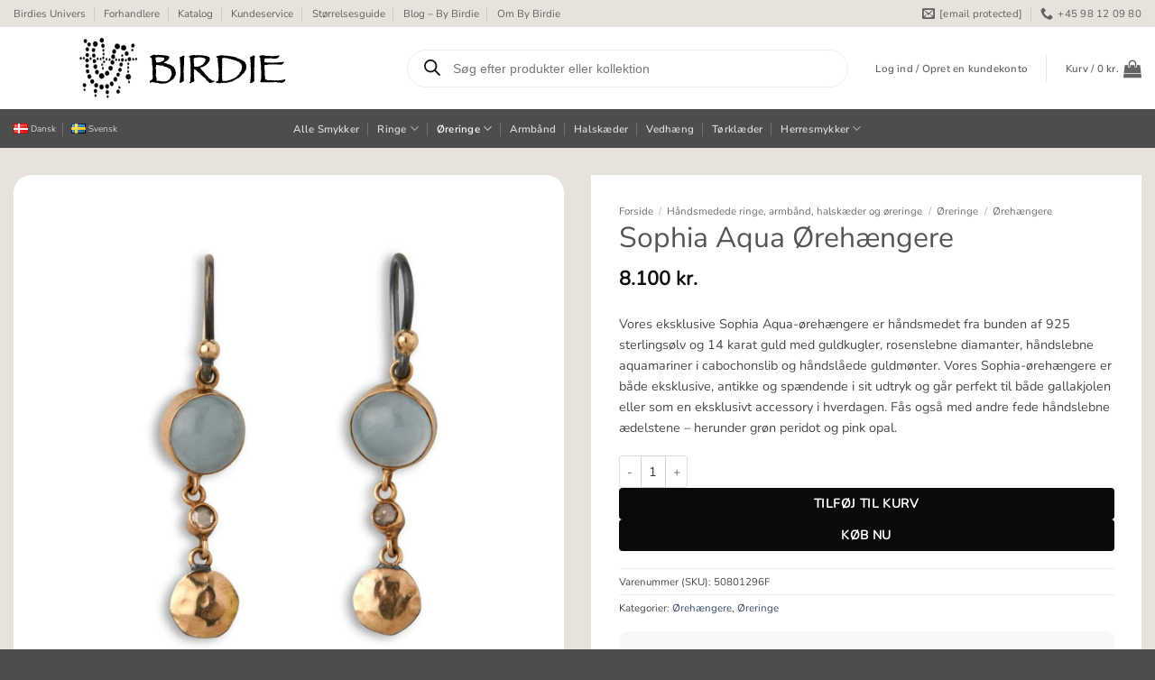

--- FILE ---
content_type: text/html; charset=UTF-8
request_url: https://bybirdie.dk/shop/oereringe/oerehaengere/sophia-aqua-oerehaengere/
body_size: 59384
content:
<!DOCTYPE html>
<html lang="da-DK" class="loading-site no-js">
<head><script>(function(w,i,g){w[g]=w[g]||[];if(typeof w[g].push=='function')w[g].push(i)})
(window,'GTM-T9BWDND','google_tags_first_party');</script><script>(function(w,d,s,l){w[l]=w[l]||[];(function(){w[l].push(arguments);})('set', 'developer_id.dYzg1YT', true);
		w[l].push({'gtm.start':new Date().getTime(),event:'gtm.js'});var f=d.getElementsByTagName(s)[0],
		j=d.createElement(s);j.async=true;j.src='/y5gz/';
		f.parentNode.insertBefore(j,f);
		})(window,document,'script','dataLayer');</script>
	<meta charset="UTF-8" />
	<link rel="profile" href="https://gmpg.org/xfn/11" />
	<link rel="pingback" href="https://bybirdie.dk/xmlrpc.php" />

	<script type="2ce2845c06c9df1b6edd8684-text/javascript">(function(html){html.className = html.className.replace(/\bno-js\b/,'js')})(document.documentElement);</script>
<title>Sophia Aqua Ørehængere (50801296F) - By Birdie</title>
<meta name="viewport" content="width=device-width, initial-scale=1" />
<!-- Google Tag Manager by PYS -->
    <script data-cfasync="false" data-pagespeed-no-defer>
	    window.dataLayerPYS = window.dataLayerPYS || [];
	</script>
<!-- End Google Tag Manager by PYS -->
<!-- Google Tag Manager by PYS -->
<script data-cfasync="false" data-pagespeed-no-defer>
	var pys_datalayer_name = "dataLayer";
	window.dataLayerPYS = window.dataLayerPYS || [];</script> 
<!-- End Google Tag Manager by PYS --><script type="2ce2845c06c9df1b6edd8684-application/javascript" id='pys-version-script'>console.log('PixelYourSite PRO version 12.3.6');</script>
<meta property="product:price:amount" content="8100">
<meta property="product:price:currency" content="DKK">
<meta name="dc.title" content="Sophia Aqua Ørehængere (50801296F) - By Birdie">
<meta name="dc.description" content="Vores eksklusive Sophia Aqua-ørehængere er håndsmedet fra bunden af 925 sterlingsølv og 14 karat guld med guldkugler og rosenslebne diamanter">
<meta name="dc.relation" content="https://bybirdie.dk/shop/oereringe/oerehaengere/sophia-aqua-oerehaengere/">
<meta name="dc.source" content="https://bybirdie.dk/">
<meta name="dc.language" content="da_DK">
<meta name="description" content="Vores eksklusive Sophia Aqua-ørehængere er håndsmedet fra bunden af 925 sterlingsølv og 14 karat guld med guldkugler og rosenslebne diamanter">
<meta name="thumbnail" content="https://bybirdie.dk/wp-content/uploads/2021/11/50801296F_Earh_Sophia-Aquamarine_By_Birdie_110821_00382-580x580.jpg">
<meta name="robots" content="index, follow, max-snippet:-1, max-image-preview:large, max-video-preview:-1">
<link rel="canonical" href="https://bybirdie.dk/shop/oereringe/oerehaengere/sophia-aqua-oerehaengere/">
<meta property="og:url" content="https://bybirdie.dk/shop/oereringe/oerehaengere/sophia-aqua-oerehaengere/">
<meta property="og:site_name" content="By Birdie">
<meta property="og:locale" content="da_DK">
<meta property="og:type" content="product">
<meta property="article:author" content="https://www.facebook.com/bybirdiejewellery/">
<meta property="article:publisher" content="https://www.facebook.com/bybirdiejewellery/">
<meta property="og:title" content="Sophia Aqua Ørehængere (50801296F) - By Birdie">
<meta property="og:description" content="Vores eksklusive Sophia Aqua-ørehængere er håndsmedet fra bunden af 925 sterlingsølv og 14 karat guld med guldkugler og rosenslebne diamanter">
<meta property="og:image" content="https://bybirdie.dk/wp-content/uploads/2021/11/50801296F_Earh_Sophia-Aquamarine_By_Birdie_110821_00382.jpg">
<meta property="og:image:secure_url" content="https://bybirdie.dk/wp-content/uploads/2021/11/50801296F_Earh_Sophia-Aquamarine_By_Birdie_110821_00382.jpg">
<meta property="og:image:width" content="1500">
<meta property="og:image:height" content="1500">
<meta property="og:image:alt" content="sophia guld ørehængere med akvamarin">
<link rel='prefetch' href='https://bybirdie.dk/wp-content/themes/flatsome/assets/js/flatsome.js?ver=e2eddd6c228105dac048' />
<link rel='prefetch' href='https://bybirdie.dk/wp-content/themes/flatsome/assets/js/chunk.slider.js?ver=3.20.4' />
<link rel='prefetch' href='https://bybirdie.dk/wp-content/themes/flatsome/assets/js/chunk.popups.js?ver=3.20.4' />
<link rel='prefetch' href='https://bybirdie.dk/wp-content/themes/flatsome/assets/js/chunk.tooltips.js?ver=3.20.4' />
<link rel='prefetch' href='https://bybirdie.dk/wp-content/themes/flatsome/assets/js/woocommerce.js?ver=1c9be63d628ff7c3ff4c' />
<script type="application/ld+json">{"@context":"https:\/\/schema.org\/","@type":"Product","name":"Sophia Aqua \u00d8reh\u00e6ngere","image":"https:\/\/bybirdie.dk\/wp-content\/uploads\/2021\/11\/50801296F_Earh_Sophia-Aquamarine_By_Birdie_110821_00382.jpg","description":"Vores eksklusive Sophia Aqua-\u00f8reh\u00e6ngere er h\u00e5ndsmedet fra bunden af 925 sterlings\u00f8lv og 14 karat guld med guldkugler, rosenslebne diamanter, h\u00e5ndslebne aquamariner i cabochonslib og h\u00e5ndsl\u00e5ede guldm\u00f8nter. Vores Sophia-\u00f8reh\u00e6ngere er b\u00e5de eksklusive, antikke og sp\u00e6ndende i sit udtryk og g\u00e5r perfekt til b\u00e5de gallakjolen eller som en eksklusivt accessory i hverdagen.&hellip;","sku":"50801296F","brand":{"@type":"Brand","name":"By Birdie"},"review":{"@type":"Review","author":{"@type":"Person","name":"Julius Wendelboe"}},"offers":{"@type":"Offer","url":"https:\/\/bybirdie.dk\/shop\/oereringe\/oerehaengere\/sophia-aqua-oerehaengere\/","priceCurrency":"DKK","price":"6480","priceValidUntil":"2027-12-31","itemCondition":"NewCondition","availability":"https:\/\/schema.org\/InStock","shippingDetails":[{"@type":"OfferShippingDetails","shippingDestination":[{"@type":"DefinedRegion","addressCountry":"DK"}],"shippingRate":{"@type":"MonetaryAmount","value":0,"currency":"DKK"}},{"@type":"OfferShippingDetails","shippingDestination":[{"@type":"DefinedRegion","addressCountry":"DK"}],"shippingRate":{"@type":"MonetaryAmount","value":0,"currency":"DKK"}},{"@type":"OfferShippingDetails","shippingDestination":[{"@type":"DefinedRegion","addressCountry":"DK"}],"shippingRate":{"@type":"MonetaryAmount","value":0,"currency":"DKK"}},{"@type":"OfferShippingDetails","shippingDestination":[{"@type":"DefinedRegion","addressCountry":"DK"}],"shippingRate":{"@type":"MonetaryAmount","value":0,"currency":"DKK"}},{"@type":"OfferShippingDetails","shippingDestination":[{"@type":"DefinedRegion","addressCountry":"SE"}],"shippingRate":{"@type":"MonetaryAmount","value":0,"currency":"DKK"}},{"@type":"OfferShippingDetails","shippingDestination":[{"@type":"DefinedRegion","addressCountry":"SE"}],"shippingRate":{"@type":"MonetaryAmount","value":0,"currency":"DKK"}},{"@type":"OfferShippingDetails","shippingDestination":[{"@type":"DefinedRegion","addressCountry":"SE"}],"shippingRate":{"@type":"MonetaryAmount","value":0,"currency":"DKK"}},{"@type":"OfferShippingDetails","shippingDestination":[{"@type":"DefinedRegion","addressCountry":"DE"},{"@type":"DefinedRegion","addressCountry":"BE"},{"@type":"DefinedRegion","addressCountry":"NL"}],"shippingRate":{"@type":"MonetaryAmount","value":0,"currency":"DKK"}},{"@type":"OfferShippingDetails","shippingDestination":[{"@type":"DefinedRegion","addressCountry":"DE"},{"@type":"DefinedRegion","addressCountry":"BE"},{"@type":"DefinedRegion","addressCountry":"NL"}],"shippingRate":{"@type":"MonetaryAmount","value":0,"currency":"DKK"}}]}}</script>
<script type="application/ld+json">{"@context":"https:\/\/schema.org","name":"Breadcrumb","@type":"BreadcrumbList","itemListElement":[{"@type":"ListItem","position":1,"item":{"@type":"WebPage","id":"https:\/\/bybirdie.dk\/shop\/#webpage","url":"https:\/\/bybirdie.dk\/shop\/","name":"H\u00e5ndsmedede ringe, armb\u00e5nd, halsk\u00e6der og \u00f8reringe"}},{"@type":"ListItem","position":2,"item":{"@type":"WebPage","id":"https:\/\/bybirdie.dk\/shop\/oereringe\/oerehaengere\/sophia-aqua-oerehaengere\/#webpage","url":"https:\/\/bybirdie.dk\/shop\/oereringe\/oerehaengere\/sophia-aqua-oerehaengere\/","name":"Sophia Aqua \u00d8reh\u00e6ngere"}}]}</script>
<style id='wp-img-auto-sizes-contain-inline-css' type='text/css'>
img:is([sizes=auto i],[sizes^="auto," i]){contain-intrinsic-size:3000px 1500px}
/*# sourceURL=wp-img-auto-sizes-contain-inline-css */
</style>

<link rel='stylesheet' id='shipmondo-service-point-selector-block-style-css' href='https://bybirdie.dk/wp-content/plugins/pakkelabels-for-woocommerce/public/build/blocks/service-point-selector/style-view.css' type='text/css' media='all' />
<link rel='stylesheet' id='agile-store-locator-init-css' href='https://bybirdie.dk/wp-content/plugins/agile-store-locator/public/css/init.css' type='text/css' media='all' />
<link rel='stylesheet' id='contact-form-7-css' href='https://bybirdie.dk/wp-content/plugins/contact-form-7/includes/css/styles.css' type='text/css' media='all' />
<link rel='stylesheet' id='photoswipe-css' href='https://bybirdie.dk/wp-content/plugins/woocommerce/assets/css/photoswipe/photoswipe.min.css' type='text/css' media='all' />
<link rel='stylesheet' id='photoswipe-default-skin-css' href='https://bybirdie.dk/wp-content/plugins/woocommerce/assets/css/photoswipe/default-skin/default-skin.min.css' type='text/css' media='all' />
<style id='woocommerce-inline-inline-css' type='text/css'>
.woocommerce form .form-row .required { visibility: visible; }
/*# sourceURL=woocommerce-inline-inline-css */
</style>
<link rel='stylesheet' id='dgwt-wcas-style-css' href='https://bybirdie.dk/wp-content/plugins/ajax-search-for-woocommerce-premium/assets/css/style.min.css' type='text/css' media='all' />
<link rel='stylesheet' id='dflip-style-css' href='https://bybirdie.dk/wp-content/plugins/3d-flipbook-dflip-lite/assets/css/dflip.min.css' type='text/css' media='all' />
<link rel='stylesheet' id='flatsome-swatches-frontend-css' href='https://bybirdie.dk/wp-content/themes/flatsome/assets/css/extensions/flatsome-swatches-frontend.css' type='text/css' media='all' />
<link rel='stylesheet' id='flatsome-main-css' href='https://bybirdie.dk/wp-content/themes/flatsome/assets/css/flatsome.css' type='text/css' media='all' />
<style id='flatsome-main-inline-css' type='text/css'>
@font-face {
				font-family: "fl-icons";
				font-display: block;
				src: url(https://bybirdie.dk/wp-content/themes/flatsome/assets/css/icons/fl-icons.eot?v=3.20.4);
				src:
					url(https://bybirdie.dk/wp-content/themes/flatsome/assets/css/icons/fl-icons.eot#iefix?v=3.20.4) format("embedded-opentype"),
					url(https://bybirdie.dk/wp-content/themes/flatsome/assets/css/icons/fl-icons.woff2?v=3.20.4) format("woff2"),
					url(https://bybirdie.dk/wp-content/themes/flatsome/assets/css/icons/fl-icons.ttf?v=3.20.4) format("truetype"),
					url(https://bybirdie.dk/wp-content/themes/flatsome/assets/css/icons/fl-icons.woff?v=3.20.4) format("woff"),
					url(https://bybirdie.dk/wp-content/themes/flatsome/assets/css/icons/fl-icons.svg?v=3.20.4#fl-icons) format("svg");
			}
/*# sourceURL=flatsome-main-inline-css */
</style>
<link rel='stylesheet' id='flatsome-shop-css' href='https://bybirdie.dk/wp-content/themes/flatsome/assets/css/flatsome-shop.css' type='text/css' media='all' />
<link rel='stylesheet' id='flatsome-style-css' href='https://bybirdie.dk/wp-content/themes/bybirdie/style.css' type='text/css' media='all' />
<link rel='stylesheet' id='prdctfltr-css' href='https://bybirdie.dk/wp-content/plugins/xforwoocommerce/x-pack/prdctfltr/includes/css/styles.css' type='text/css' media='all' />
<script type="2ce2845c06c9df1b6edd8684-text/javascript" id="jquery-core-js-extra">
/* <![CDATA[ */
var pysTikTokRest = {"restApiUrl":"https://bybirdie.dk/wp-json/pys-tiktok/v1/event","debug":""};
var pysFacebookRest = {"restApiUrl":"https://bybirdie.dk/wp-json/pys-facebook/v1/event","debug":""};
//# sourceURL=jquery-core-js-extra
/* ]]> */
</script>
<script type="2ce2845c06c9df1b6edd8684-text/javascript" src="https://bybirdie.dk/wp-includes/js/jquery/jquery.min.js" id="jquery-core-js"></script>
<script type="2ce2845c06c9df1b6edd8684-text/javascript" src="https://bybirdie.dk/wp-content/plugins/woocommerce/assets/js/jquery-blockui/jquery.blockUI.min.js" id="wc-jquery-blockui-js" data-wp-strategy="defer"></script>
<script type="2ce2845c06c9df1b6edd8684-text/javascript" id="wc-add-to-cart-js-extra">
/* <![CDATA[ */
var wc_add_to_cart_params = {"ajax_url":"/wp-admin/admin-ajax.php","wc_ajax_url":"/?wc-ajax=%%endpoint%%","i18n_view_cart":"Se kurv","cart_url":"https://bybirdie.dk/kurv/","is_cart":"","cart_redirect_after_add":"no"};
//# sourceURL=wc-add-to-cart-js-extra
/* ]]> */
</script>
<script type="2ce2845c06c9df1b6edd8684-text/javascript" src="https://bybirdie.dk/wp-content/plugins/woocommerce/assets/js/frontend/add-to-cart.min.js" id="wc-add-to-cart-js" defer="defer" data-wp-strategy="defer"></script>
<script type="2ce2845c06c9df1b6edd8684-text/javascript" src="https://bybirdie.dk/wp-content/plugins/woocommerce/assets/js/photoswipe/photoswipe.min.js" id="wc-photoswipe-js" defer="defer" data-wp-strategy="defer"></script>
<script type="2ce2845c06c9df1b6edd8684-text/javascript" src="https://bybirdie.dk/wp-content/plugins/woocommerce/assets/js/photoswipe/photoswipe-ui-default.min.js" id="wc-photoswipe-ui-default-js" defer="defer" data-wp-strategy="defer"></script>
<script type="2ce2845c06c9df1b6edd8684-text/javascript" id="wc-single-product-js-extra">
/* <![CDATA[ */
var wc_single_product_params = {"i18n_required_rating_text":"V\u00e6lg venligst en bed\u00f8mmelse","i18n_rating_options":["1 ud af 5 stjerner","2 ud af 5 stjerner","3 ud af 5 stjerner","4 ud af 5 stjerner","5 ud af 5 stjerner"],"i18n_product_gallery_trigger_text":"Se billedgalleri i fuld sk\u00e6rm","review_rating_required":"yes","flexslider":{"rtl":false,"animation":"slide","smoothHeight":true,"directionNav":false,"controlNav":"thumbnails","slideshow":false,"animationSpeed":500,"animationLoop":false,"allowOneSlide":false},"zoom_enabled":"","zoom_options":[],"photoswipe_enabled":"1","photoswipe_options":{"shareEl":false,"closeOnScroll":false,"history":false,"hideAnimationDuration":0,"showAnimationDuration":0},"flexslider_enabled":""};
//# sourceURL=wc-single-product-js-extra
/* ]]> */
</script>
<script type="2ce2845c06c9df1b6edd8684-text/javascript" src="https://bybirdie.dk/wp-content/plugins/woocommerce/assets/js/frontend/single-product.min.js" id="wc-single-product-js" defer="defer" data-wp-strategy="defer"></script>
<script type="2ce2845c06c9df1b6edd8684-text/javascript" src="https://bybirdie.dk/wp-content/plugins/woocommerce/assets/js/js-cookie/js.cookie.min.js" id="wc-js-cookie-js" data-wp-strategy="defer"></script>
<script type="2ce2845c06c9df1b6edd8684-text/javascript" src="https://bybirdie.dk/wp-content/plugins/pixelyoursite-pro/dist/scripts/jquery.bind-first-0.2.3.min.js" id="jquery-bind-first-js"></script>
<script type="2ce2845c06c9df1b6edd8684-text/javascript" src="https://bybirdie.dk/wp-content/plugins/pixelyoursite-pro/dist/scripts/js.cookie-2.1.3.min.js" id="js-cookie-pys-js"></script>
<script type="2ce2845c06c9df1b6edd8684-text/javascript" src="https://bybirdie.dk/wp-content/plugins/pixelyoursite-pro/dist/scripts/sha256.js" id="js-sha256-js"></script>
<script type="2ce2845c06c9df1b6edd8684-text/javascript" src="https://bybirdie.dk/wp-content/plugins/pixelyoursite-pro/dist/scripts/tld.min.js" id="js-tld-js"></script>
<script type="2ce2845c06c9df1b6edd8684-text/javascript" id="pys-js-extra">
/* <![CDATA[ */
var pysOptions = {"staticEvents":{"facebook":{"woo_view_content":[{"delay":0,"type":"static","name":"ViewContent","eventID":"8f6c05f7-6d91-4a3e-b058-cc7783b2a0e3","pixelIds":["563999384675794"],"params":{"content_ids":["9160"],"content_type":"product","value":"8100","currency":"DKK","contents":[{"id":"9160","quantity":1}],"product_price":"8100","content_name":"Sophia Aqua \u00d8reh\u00e6ngere","category_name":"\u00d8reringe, \u00d8reh\u00e6ngere","page_title":"Sophia Aqua \u00d8reh\u00e6ngere","post_type":"product","post_id":9160,"plugin":"PixelYourSite","event_url":"bybirdie.dk/shop/oereringe/oerehaengere/sophia-aqua-oerehaengere/","user_role":"guest"},"e_id":"woo_view_content","ids":[],"hasTimeWindow":false,"timeWindow":0,"woo_order":"","edd_order":""}],"init_event":[{"delay":0,"type":"static","ajaxFire":false,"name":"PageView","eventID":"88ed342a-b4de-493e-aea7-308d332f072b","pixelIds":["563999384675794"],"params":{"categories":"\u00d8reringe, \u00d8reh\u00e6ngere","page_title":"Sophia Aqua \u00d8reh\u00e6ngere","post_type":"product","post_id":9160,"plugin":"PixelYourSite","event_url":"bybirdie.dk/shop/oereringe/oerehaengere/sophia-aqua-oerehaengere/","user_role":"guest"},"e_id":"init_event","ids":[],"hasTimeWindow":false,"timeWindow":0,"woo_order":"","edd_order":""}]},"ga":{"woo_view_content":[{"delay":0,"type":"static","unify":true,"trackingIds":["G-1PXNL1TLSE","AW-419347788"],"name":"view_item","eventID":"8f6c05f7-6d91-4a3e-b058-cc7783b2a0e3","params":{"items":[{"item_id":"9160","item_name":"Sophia Aqua \u00d8reh\u00e6ngere","quantity":1,"price":"8100","affiliation":"By Birdie","item_category":"\u00d8reringe","item_category2":"\u00d8reh\u00e6ngere","id":"9160","google_business_vertical":"retail"}],"currency":"DKK","ecomm_prodid":"9160","ecomm_pagetype":"product","ecomm_totalvalue":"8100","event_category":"ecommerce","value":"8100","page_title":"Sophia Aqua \u00d8reh\u00e6ngere","post_type":"product","post_id":9160,"plugin":"PixelYourSite","event_url":"bybirdie.dk/shop/oereringe/oerehaengere/sophia-aqua-oerehaengere/","user_role":"guest"},"e_id":"woo_view_content","ids":[],"hasTimeWindow":false,"timeWindow":0,"woo_order":"","edd_order":""}]},"google_ads":{"woo_view_content":[{"delay":0,"type":"static","conversion_ids":["AW-419347788"],"name":"view_item","ids":["AW-419347788"],"eventID":"8f6c05f7-6d91-4a3e-b058-cc7783b2a0e3","params":{"ecomm_prodid":"9160","ecomm_pagetype":"product","event_category":"ecommerce","currency":"DKK","items":[{"id":"9160","google_business_vertical":"retail"}],"value":"8100","page_title":"Sophia Aqua \u00d8reh\u00e6ngere","post_type":"product","post_id":9160,"plugin":"PixelYourSite","event_url":"bybirdie.dk/shop/oereringe/oerehaengere/sophia-aqua-oerehaengere/","user_role":"guest"},"e_id":"woo_view_content","hasTimeWindow":false,"timeWindow":0,"woo_order":"","edd_order":""}],"init_event":[{"delay":0,"type":"static","conversion_ids":["AW-419347788"],"name":"page_view","eventID":"88ed342a-b4de-493e-aea7-308d332f072b","params":{"page_title":"Sophia Aqua \u00d8reh\u00e6ngere","post_type":"product","post_id":9160,"plugin":"PixelYourSite","event_url":"bybirdie.dk/shop/oereringe/oerehaengere/sophia-aqua-oerehaengere/","user_role":"guest"},"e_id":"init_event","ids":[],"hasTimeWindow":false,"timeWindow":0,"woo_order":"","edd_order":""}]},"gtm":{"woo_view_content":[{"delay":0,"type":"static","trackingIds":["GTM-T9BWDND"],"name":"view_item","eventID":"8f6c05f7-6d91-4a3e-b058-cc7783b2a0e3","params":{"triggerType":{"type":"ecommerce"},"ecommerce":{"items":[{"item_id":"9160","item_name":"Sophia Aqua \u00d8reh\u00e6ngere","quantity":1,"price":"8100","affiliation":"By Birdie","item_category":"\u00d8reringe","item_category2":"\u00d8reh\u00e6ngere"}],"currency":"DKK","value":"8100","ecomm_prodid":"9160","ecomm_pagetype":"product","ecomm_totalvalue":"8100"},"page_title":"Sophia Aqua \u00d8reh\u00e6ngere","post_type":"product","post_id":9160,"plugin":"PixelYourSite","event_url":"bybirdie.dk/shop/oereringe/oerehaengere/sophia-aqua-oerehaengere/","user_role":"guest"},"e_id":"woo_view_content","ids":[],"hasTimeWindow":false,"timeWindow":0,"woo_order":"","edd_order":""}]}},"dynamicEvents":{"automatic_event_internal_link":{"facebook":{"delay":0,"type":"dyn","name":"InternalClick","eventID":"07c73ddf-05c5-46b5-87b9-4c2e476a71d1","pixelIds":["563999384675794"],"params":{"page_title":"Sophia Aqua \u00d8reh\u00e6ngere","post_type":"product","post_id":9160,"plugin":"PixelYourSite","event_url":"bybirdie.dk/shop/oereringe/oerehaengere/sophia-aqua-oerehaengere/","user_role":"guest"},"e_id":"automatic_event_internal_link","ids":[],"hasTimeWindow":false,"timeWindow":0,"woo_order":"","edd_order":""},"ga":{"delay":0,"type":"dyn","name":"InternalClick","unify":true,"trackingIds":["G-1PXNL1TLSE","AW-419347788"],"eventID":"07c73ddf-05c5-46b5-87b9-4c2e476a71d1","params":{"page_title":"Sophia Aqua \u00d8reh\u00e6ngere","post_type":"product","post_id":9160,"plugin":"PixelYourSite","event_url":"bybirdie.dk/shop/oereringe/oerehaengere/sophia-aqua-oerehaengere/","user_role":"guest"},"e_id":"automatic_event_internal_link","ids":[],"hasTimeWindow":false,"timeWindow":0,"woo_order":"","edd_order":""},"google_ads":{"delay":0,"type":"dyn","name":"InternalClick","conversion_ids":["AW-419347788"],"ids":["AW-419347788"],"eventID":"07c73ddf-05c5-46b5-87b9-4c2e476a71d1","params":{"page_title":"Sophia Aqua \u00d8reh\u00e6ngere","post_type":"product","post_id":9160,"plugin":"PixelYourSite","event_url":"bybirdie.dk/shop/oereringe/oerehaengere/sophia-aqua-oerehaengere/","user_role":"guest"},"e_id":"automatic_event_internal_link","hasTimeWindow":false,"timeWindow":0,"woo_order":"","edd_order":""},"gtm":{"delay":0,"type":"dyn","name":"InternalClick","trackingIds":["GTM-T9BWDND"],"eventID":"07c73ddf-05c5-46b5-87b9-4c2e476a71d1","params":{"triggerType":{"type":"automated"},"page_title":"Sophia Aqua \u00d8reh\u00e6ngere","post_type":"product","post_id":9160,"plugin":"PixelYourSite","event_url":"bybirdie.dk/shop/oereringe/oerehaengere/sophia-aqua-oerehaengere/","user_role":"guest"},"e_id":"automatic_event_internal_link","ids":[],"hasTimeWindow":false,"timeWindow":0,"woo_order":"","edd_order":""}},"automatic_event_outbound_link":{"facebook":{"delay":0,"type":"dyn","name":"OutboundClick","eventID":"da21fd84-f890-4400-bc80-57025d7e30d6","pixelIds":["563999384675794"],"params":{"page_title":"Sophia Aqua \u00d8reh\u00e6ngere","post_type":"product","post_id":9160,"plugin":"PixelYourSite","event_url":"bybirdie.dk/shop/oereringe/oerehaengere/sophia-aqua-oerehaengere/","user_role":"guest"},"e_id":"automatic_event_outbound_link","ids":[],"hasTimeWindow":false,"timeWindow":0,"woo_order":"","edd_order":""},"ga":{"delay":0,"type":"dyn","name":"OutboundClick","unify":true,"trackingIds":["G-1PXNL1TLSE","AW-419347788"],"eventID":"da21fd84-f890-4400-bc80-57025d7e30d6","params":{"page_title":"Sophia Aqua \u00d8reh\u00e6ngere","post_type":"product","post_id":9160,"plugin":"PixelYourSite","event_url":"bybirdie.dk/shop/oereringe/oerehaengere/sophia-aqua-oerehaengere/","user_role":"guest"},"e_id":"automatic_event_outbound_link","ids":[],"hasTimeWindow":false,"timeWindow":0,"woo_order":"","edd_order":""},"google_ads":{"delay":0,"type":"dyn","name":"OutboundClick","conversion_ids":["AW-419347788"],"ids":["AW-419347788"],"eventID":"da21fd84-f890-4400-bc80-57025d7e30d6","params":{"page_title":"Sophia Aqua \u00d8reh\u00e6ngere","post_type":"product","post_id":9160,"plugin":"PixelYourSite","event_url":"bybirdie.dk/shop/oereringe/oerehaengere/sophia-aqua-oerehaengere/","user_role":"guest"},"e_id":"automatic_event_outbound_link","hasTimeWindow":false,"timeWindow":0,"woo_order":"","edd_order":""},"gtm":{"delay":0,"type":"dyn","name":"OutboundClick","trackingIds":["GTM-T9BWDND"],"eventID":"da21fd84-f890-4400-bc80-57025d7e30d6","params":{"triggerType":{"type":"automated"},"page_title":"Sophia Aqua \u00d8reh\u00e6ngere","post_type":"product","post_id":9160,"plugin":"PixelYourSite","event_url":"bybirdie.dk/shop/oereringe/oerehaengere/sophia-aqua-oerehaengere/","user_role":"guest"},"e_id":"automatic_event_outbound_link","ids":[],"hasTimeWindow":false,"timeWindow":0,"woo_order":"","edd_order":""}},"automatic_event_video":{"facebook":{"delay":0,"type":"dyn","name":"WatchVideo","eventID":"863060ca-d168-4f2c-9a79-ba5c8927a805","pixelIds":["563999384675794"],"params":{"page_title":"Sophia Aqua \u00d8reh\u00e6ngere","post_type":"product","post_id":9160,"plugin":"PixelYourSite","event_url":"bybirdie.dk/shop/oereringe/oerehaengere/sophia-aqua-oerehaengere/","user_role":"guest"},"e_id":"automatic_event_video","ids":[],"hasTimeWindow":false,"timeWindow":0,"woo_order":"","edd_order":""},"ga":{"delay":0,"type":"dyn","name":"WatchVideo","unify":true,"trackingIds":["G-1PXNL1TLSE","AW-419347788"],"youtube_disabled":false,"eventID":"863060ca-d168-4f2c-9a79-ba5c8927a805","params":{"page_title":"Sophia Aqua \u00d8reh\u00e6ngere","post_type":"product","post_id":9160,"plugin":"PixelYourSite","event_url":"bybirdie.dk/shop/oereringe/oerehaengere/sophia-aqua-oerehaengere/","user_role":"guest"},"e_id":"automatic_event_video","ids":[],"hasTimeWindow":false,"timeWindow":0,"woo_order":"","edd_order":""},"google_ads":{"delay":0,"type":"dyn","name":"WatchVideo","conversion_ids":["AW-419347788"],"ids":["AW-419347788"],"eventID":"863060ca-d168-4f2c-9a79-ba5c8927a805","params":{"page_title":"Sophia Aqua \u00d8reh\u00e6ngere","post_type":"product","post_id":9160,"plugin":"PixelYourSite","event_url":"bybirdie.dk/shop/oereringe/oerehaengere/sophia-aqua-oerehaengere/","user_role":"guest"},"e_id":"automatic_event_video","hasTimeWindow":false,"timeWindow":0,"woo_order":"","edd_order":""},"gtm":{"delay":0,"type":"dyn","name":"WatchVideo","trackingIds":["GTM-T9BWDND"],"youtube_disabled":false,"eventID":"863060ca-d168-4f2c-9a79-ba5c8927a805","params":{"triggerType":{"type":"automated"},"page_title":"Sophia Aqua \u00d8reh\u00e6ngere","post_type":"product","post_id":9160,"plugin":"PixelYourSite","event_url":"bybirdie.dk/shop/oereringe/oerehaengere/sophia-aqua-oerehaengere/","user_role":"guest"},"e_id":"automatic_event_video","ids":[],"hasTimeWindow":false,"timeWindow":0,"woo_order":"","edd_order":""}},"automatic_event_tel_link":{"facebook":{"delay":0,"type":"dyn","name":"TelClick","eventID":"ab40dec5-2306-4ef5-aaca-a8fd547244c5","pixelIds":["563999384675794"],"params":{"page_title":"Sophia Aqua \u00d8reh\u00e6ngere","post_type":"product","post_id":9160,"plugin":"PixelYourSite","event_url":"bybirdie.dk/shop/oereringe/oerehaengere/sophia-aqua-oerehaengere/","user_role":"guest"},"e_id":"automatic_event_tel_link","ids":[],"hasTimeWindow":false,"timeWindow":0,"woo_order":"","edd_order":""},"ga":{"delay":0,"type":"dyn","name":"TelClick","unify":true,"trackingIds":["G-1PXNL1TLSE","AW-419347788"],"eventID":"ab40dec5-2306-4ef5-aaca-a8fd547244c5","params":{"page_title":"Sophia Aqua \u00d8reh\u00e6ngere","post_type":"product","post_id":9160,"plugin":"PixelYourSite","event_url":"bybirdie.dk/shop/oereringe/oerehaengere/sophia-aqua-oerehaengere/","user_role":"guest"},"e_id":"automatic_event_tel_link","ids":[],"hasTimeWindow":false,"timeWindow":0,"woo_order":"","edd_order":""},"google_ads":{"delay":0,"type":"dyn","name":"TelClick","conversion_ids":["AW-419347788"],"ids":["AW-419347788"],"eventID":"ab40dec5-2306-4ef5-aaca-a8fd547244c5","params":{"page_title":"Sophia Aqua \u00d8reh\u00e6ngere","post_type":"product","post_id":9160,"plugin":"PixelYourSite","event_url":"bybirdie.dk/shop/oereringe/oerehaengere/sophia-aqua-oerehaengere/","user_role":"guest"},"e_id":"automatic_event_tel_link","hasTimeWindow":false,"timeWindow":0,"woo_order":"","edd_order":""},"gtm":{"delay":0,"type":"dyn","name":"TelClick","trackingIds":["GTM-T9BWDND"],"eventID":"ab40dec5-2306-4ef5-aaca-a8fd547244c5","params":{"triggerType":{"type":"automated"},"page_title":"Sophia Aqua \u00d8reh\u00e6ngere","post_type":"product","post_id":9160,"plugin":"PixelYourSite","event_url":"bybirdie.dk/shop/oereringe/oerehaengere/sophia-aqua-oerehaengere/","user_role":"guest"},"e_id":"automatic_event_tel_link","ids":[],"hasTimeWindow":false,"timeWindow":0,"woo_order":"","edd_order":""}},"automatic_event_email_link":{"facebook":{"delay":0,"type":"dyn","name":"EmailClick","eventID":"99aea2e3-7381-4f69-bb44-d80bf67b376d","pixelIds":["563999384675794"],"params":{"page_title":"Sophia Aqua \u00d8reh\u00e6ngere","post_type":"product","post_id":9160,"plugin":"PixelYourSite","event_url":"bybirdie.dk/shop/oereringe/oerehaengere/sophia-aqua-oerehaengere/","user_role":"guest"},"e_id":"automatic_event_email_link","ids":[],"hasTimeWindow":false,"timeWindow":0,"woo_order":"","edd_order":""},"ga":{"delay":0,"type":"dyn","name":"EmailClick","unify":true,"trackingIds":["G-1PXNL1TLSE","AW-419347788"],"eventID":"99aea2e3-7381-4f69-bb44-d80bf67b376d","params":{"page_title":"Sophia Aqua \u00d8reh\u00e6ngere","post_type":"product","post_id":9160,"plugin":"PixelYourSite","event_url":"bybirdie.dk/shop/oereringe/oerehaengere/sophia-aqua-oerehaengere/","user_role":"guest"},"e_id":"automatic_event_email_link","ids":[],"hasTimeWindow":false,"timeWindow":0,"woo_order":"","edd_order":""},"google_ads":{"delay":0,"type":"dyn","name":"EmailClick","conversion_ids":["AW-419347788"],"ids":["AW-419347788"],"eventID":"99aea2e3-7381-4f69-bb44-d80bf67b376d","params":{"page_title":"Sophia Aqua \u00d8reh\u00e6ngere","post_type":"product","post_id":9160,"plugin":"PixelYourSite","event_url":"bybirdie.dk/shop/oereringe/oerehaengere/sophia-aqua-oerehaengere/","user_role":"guest"},"e_id":"automatic_event_email_link","hasTimeWindow":false,"timeWindow":0,"woo_order":"","edd_order":""},"gtm":{"delay":0,"type":"dyn","name":"EmailClick","trackingIds":["GTM-T9BWDND"],"eventID":"99aea2e3-7381-4f69-bb44-d80bf67b376d","params":{"triggerType":{"type":"automated"},"page_title":"Sophia Aqua \u00d8reh\u00e6ngere","post_type":"product","post_id":9160,"plugin":"PixelYourSite","event_url":"bybirdie.dk/shop/oereringe/oerehaengere/sophia-aqua-oerehaengere/","user_role":"guest"},"e_id":"automatic_event_email_link","ids":[],"hasTimeWindow":false,"timeWindow":0,"woo_order":"","edd_order":""}},"automatic_event_form":{"facebook":{"delay":0,"type":"dyn","name":"Form","eventID":"0ae53799-ae34-4d1a-85f0-39e0c4d0fb5d","pixelIds":["563999384675794"],"params":{"page_title":"Sophia Aqua \u00d8reh\u00e6ngere","post_type":"product","post_id":9160,"plugin":"PixelYourSite","event_url":"bybirdie.dk/shop/oereringe/oerehaengere/sophia-aqua-oerehaengere/","user_role":"guest"},"e_id":"automatic_event_form","ids":[],"hasTimeWindow":false,"timeWindow":0,"woo_order":"","edd_order":""},"ga":{"delay":0,"type":"dyn","name":"Form","unify":true,"trackingIds":["G-1PXNL1TLSE","AW-419347788"],"eventID":"0ae53799-ae34-4d1a-85f0-39e0c4d0fb5d","params":{"page_title":"Sophia Aqua \u00d8reh\u00e6ngere","post_type":"product","post_id":9160,"plugin":"PixelYourSite","event_url":"bybirdie.dk/shop/oereringe/oerehaengere/sophia-aqua-oerehaengere/","user_role":"guest"},"e_id":"automatic_event_form","ids":[],"hasTimeWindow":false,"timeWindow":0,"woo_order":"","edd_order":""},"google_ads":{"delay":0,"type":"dyn","name":"Form","conversion_ids":["AW-419347788"],"ids":["AW-419347788"],"eventID":"0ae53799-ae34-4d1a-85f0-39e0c4d0fb5d","params":{"page_title":"Sophia Aqua \u00d8reh\u00e6ngere","post_type":"product","post_id":9160,"plugin":"PixelYourSite","event_url":"bybirdie.dk/shop/oereringe/oerehaengere/sophia-aqua-oerehaengere/","user_role":"guest"},"e_id":"automatic_event_form","hasTimeWindow":false,"timeWindow":0,"woo_order":"","edd_order":""},"gtm":{"delay":0,"type":"dyn","name":"Form","trackingIds":["GTM-T9BWDND"],"eventID":"0ae53799-ae34-4d1a-85f0-39e0c4d0fb5d","params":{"triggerType":{"type":"automated"},"page_title":"Sophia Aqua \u00d8reh\u00e6ngere","post_type":"product","post_id":9160,"plugin":"PixelYourSite","event_url":"bybirdie.dk/shop/oereringe/oerehaengere/sophia-aqua-oerehaengere/","user_role":"guest"},"e_id":"automatic_event_form","ids":[],"hasTimeWindow":false,"timeWindow":0,"woo_order":"","edd_order":""}},"automatic_event_download":{"facebook":{"delay":0,"type":"dyn","name":"Download","extensions":["","doc","exe","js","pdf","ppt","tgz","zip","xls"],"eventID":"87335592-baf7-4bbd-9b9c-84216eee645f","pixelIds":["563999384675794"],"params":{"page_title":"Sophia Aqua \u00d8reh\u00e6ngere","post_type":"product","post_id":9160,"plugin":"PixelYourSite","event_url":"bybirdie.dk/shop/oereringe/oerehaengere/sophia-aqua-oerehaengere/","user_role":"guest"},"e_id":"automatic_event_download","ids":[],"hasTimeWindow":false,"timeWindow":0,"woo_order":"","edd_order":""},"ga":{"delay":0,"type":"dyn","name":"Download","extensions":["","doc","exe","js","pdf","ppt","tgz","zip","xls"],"unify":true,"trackingIds":["G-1PXNL1TLSE","AW-419347788"],"eventID":"87335592-baf7-4bbd-9b9c-84216eee645f","params":{"page_title":"Sophia Aqua \u00d8reh\u00e6ngere","post_type":"product","post_id":9160,"plugin":"PixelYourSite","event_url":"bybirdie.dk/shop/oereringe/oerehaengere/sophia-aqua-oerehaengere/","user_role":"guest"},"e_id":"automatic_event_download","ids":[],"hasTimeWindow":false,"timeWindow":0,"woo_order":"","edd_order":""},"google_ads":{"delay":0,"type":"dyn","name":"Download","extensions":["","doc","exe","js","pdf","ppt","tgz","zip","xls"],"conversion_ids":["AW-419347788"],"ids":["AW-419347788"],"eventID":"87335592-baf7-4bbd-9b9c-84216eee645f","params":{"page_title":"Sophia Aqua \u00d8reh\u00e6ngere","post_type":"product","post_id":9160,"plugin":"PixelYourSite","event_url":"bybirdie.dk/shop/oereringe/oerehaengere/sophia-aqua-oerehaengere/","user_role":"guest"},"e_id":"automatic_event_download","hasTimeWindow":false,"timeWindow":0,"woo_order":"","edd_order":""},"gtm":{"delay":0,"type":"dyn","name":"Download","extensions":["","doc","exe","js","pdf","ppt","tgz","zip","xls"],"trackingIds":["GTM-T9BWDND"],"eventID":"87335592-baf7-4bbd-9b9c-84216eee645f","params":{"triggerType":{"type":"automated"},"page_title":"Sophia Aqua \u00d8reh\u00e6ngere","post_type":"product","post_id":9160,"plugin":"PixelYourSite","event_url":"bybirdie.dk/shop/oereringe/oerehaengere/sophia-aqua-oerehaengere/","user_role":"guest"},"e_id":"automatic_event_download","ids":[],"hasTimeWindow":false,"timeWindow":0,"woo_order":"","edd_order":""}},"automatic_event_comment":{"facebook":{"delay":0,"type":"dyn","name":"Comment","eventID":"60a1b31c-2db8-4df8-b8f2-49f0358d1e87","pixelIds":["563999384675794"],"params":{"page_title":"Sophia Aqua \u00d8reh\u00e6ngere","post_type":"product","post_id":9160,"plugin":"PixelYourSite","event_url":"bybirdie.dk/shop/oereringe/oerehaengere/sophia-aqua-oerehaengere/","user_role":"guest"},"e_id":"automatic_event_comment","ids":[],"hasTimeWindow":false,"timeWindow":0,"woo_order":"","edd_order":""},"ga":{"delay":0,"type":"dyn","name":"Comment","unify":true,"trackingIds":["G-1PXNL1TLSE","AW-419347788"],"eventID":"60a1b31c-2db8-4df8-b8f2-49f0358d1e87","params":{"page_title":"Sophia Aqua \u00d8reh\u00e6ngere","post_type":"product","post_id":9160,"plugin":"PixelYourSite","event_url":"bybirdie.dk/shop/oereringe/oerehaengere/sophia-aqua-oerehaengere/","user_role":"guest"},"e_id":"automatic_event_comment","ids":[],"hasTimeWindow":false,"timeWindow":0,"woo_order":"","edd_order":""},"google_ads":{"delay":0,"type":"dyn","name":"Comment","conversion_ids":["AW-419347788"],"ids":["AW-419347788"],"eventID":"60a1b31c-2db8-4df8-b8f2-49f0358d1e87","params":{"page_title":"Sophia Aqua \u00d8reh\u00e6ngere","post_type":"product","post_id":9160,"plugin":"PixelYourSite","event_url":"bybirdie.dk/shop/oereringe/oerehaengere/sophia-aqua-oerehaengere/","user_role":"guest"},"e_id":"automatic_event_comment","hasTimeWindow":false,"timeWindow":0,"woo_order":"","edd_order":""},"gtm":{"delay":0,"type":"dyn","name":"Comment","trackingIds":["GTM-T9BWDND"],"eventID":"60a1b31c-2db8-4df8-b8f2-49f0358d1e87","params":{"triggerType":{"type":"automated"},"page_title":"Sophia Aqua \u00d8reh\u00e6ngere","post_type":"product","post_id":9160,"plugin":"PixelYourSite","event_url":"bybirdie.dk/shop/oereringe/oerehaengere/sophia-aqua-oerehaengere/","user_role":"guest"},"e_id":"automatic_event_comment","ids":[],"hasTimeWindow":false,"timeWindow":0,"woo_order":"","edd_order":""}},"automatic_event_adsense":{"facebook":{"delay":0,"type":"dyn","name":"AdSense","eventID":"495f94e5-5779-43c9-9d42-064457fbb0a3","pixelIds":["563999384675794"],"params":{"page_title":"Sophia Aqua \u00d8reh\u00e6ngere","post_type":"product","post_id":9160,"plugin":"PixelYourSite","event_url":"bybirdie.dk/shop/oereringe/oerehaengere/sophia-aqua-oerehaengere/","user_role":"guest"},"e_id":"automatic_event_adsense","ids":[],"hasTimeWindow":false,"timeWindow":0,"woo_order":"","edd_order":""},"ga":{"delay":0,"type":"dyn","name":"AdSense","unify":true,"trackingIds":["G-1PXNL1TLSE","AW-419347788"],"eventID":"495f94e5-5779-43c9-9d42-064457fbb0a3","params":{"page_title":"Sophia Aqua \u00d8reh\u00e6ngere","post_type":"product","post_id":9160,"plugin":"PixelYourSite","event_url":"bybirdie.dk/shop/oereringe/oerehaengere/sophia-aqua-oerehaengere/","user_role":"guest"},"e_id":"automatic_event_adsense","ids":[],"hasTimeWindow":false,"timeWindow":0,"woo_order":"","edd_order":""},"google_ads":{"delay":0,"type":"dyn","name":"AdSense","conversion_ids":["AW-419347788"],"ids":["AW-419347788"],"eventID":"495f94e5-5779-43c9-9d42-064457fbb0a3","params":{"page_title":"Sophia Aqua \u00d8reh\u00e6ngere","post_type":"product","post_id":9160,"plugin":"PixelYourSite","event_url":"bybirdie.dk/shop/oereringe/oerehaengere/sophia-aqua-oerehaengere/","user_role":"guest"},"e_id":"automatic_event_adsense","hasTimeWindow":false,"timeWindow":0,"woo_order":"","edd_order":""},"gtm":{"delay":0,"type":"dyn","name":"AdSense","trackingIds":["GTM-T9BWDND"],"eventID":"495f94e5-5779-43c9-9d42-064457fbb0a3","params":{"triggerType":{"type":"automated"},"page_title":"Sophia Aqua \u00d8reh\u00e6ngere","post_type":"product","post_id":9160,"plugin":"PixelYourSite","event_url":"bybirdie.dk/shop/oereringe/oerehaengere/sophia-aqua-oerehaengere/","user_role":"guest"},"e_id":"automatic_event_adsense","ids":[],"hasTimeWindow":false,"timeWindow":0,"woo_order":"","edd_order":""}},"automatic_event_scroll":{"facebook":{"delay":0,"type":"dyn","name":"PageScroll","scroll_percent":30,"eventID":"cc16cba2-97cb-49d4-99e8-1ba94f9dea35","pixelIds":["563999384675794"],"params":{"page_title":"Sophia Aqua \u00d8reh\u00e6ngere","post_type":"product","post_id":9160,"plugin":"PixelYourSite","event_url":"bybirdie.dk/shop/oereringe/oerehaengere/sophia-aqua-oerehaengere/","user_role":"guest"},"e_id":"automatic_event_scroll","ids":[],"hasTimeWindow":false,"timeWindow":0,"woo_order":"","edd_order":""},"ga":{"delay":0,"type":"dyn","name":"PageScroll","scroll_percent":30,"unify":true,"trackingIds":["G-1PXNL1TLSE","AW-419347788"],"eventID":"cc16cba2-97cb-49d4-99e8-1ba94f9dea35","params":{"page_title":"Sophia Aqua \u00d8reh\u00e6ngere","post_type":"product","post_id":9160,"plugin":"PixelYourSite","event_url":"bybirdie.dk/shop/oereringe/oerehaengere/sophia-aqua-oerehaengere/","user_role":"guest"},"e_id":"automatic_event_scroll","ids":[],"hasTimeWindow":false,"timeWindow":0,"woo_order":"","edd_order":""},"google_ads":{"delay":0,"type":"dyn","name":"PageScroll","scroll_percent":30,"conversion_ids":["AW-419347788"],"ids":["AW-419347788"],"eventID":"cc16cba2-97cb-49d4-99e8-1ba94f9dea35","params":{"page_title":"Sophia Aqua \u00d8reh\u00e6ngere","post_type":"product","post_id":9160,"plugin":"PixelYourSite","event_url":"bybirdie.dk/shop/oereringe/oerehaengere/sophia-aqua-oerehaengere/","user_role":"guest"},"e_id":"automatic_event_scroll","hasTimeWindow":false,"timeWindow":0,"woo_order":"","edd_order":""},"gtm":{"delay":0,"type":"dyn","name":"PageScroll","scroll_percent":30,"trackingIds":["GTM-T9BWDND"],"eventID":"cc16cba2-97cb-49d4-99e8-1ba94f9dea35","params":{"triggerType":{"type":"automated"},"page_title":"Sophia Aqua \u00d8reh\u00e6ngere","post_type":"product","post_id":9160,"plugin":"PixelYourSite","event_url":"bybirdie.dk/shop/oereringe/oerehaengere/sophia-aqua-oerehaengere/","user_role":"guest"},"e_id":"automatic_event_scroll","ids":[],"hasTimeWindow":false,"timeWindow":0,"woo_order":"","edd_order":""}},"automatic_event_time_on_page":{"facebook":{"delay":0,"type":"dyn","name":"TimeOnPage","time_on_page":30,"eventID":"09fab464-93c9-43e0-b18f-d4c0ec4045a2","pixelIds":["563999384675794"],"params":{"page_title":"Sophia Aqua \u00d8reh\u00e6ngere","post_type":"product","post_id":9160,"plugin":"PixelYourSite","event_url":"bybirdie.dk/shop/oereringe/oerehaengere/sophia-aqua-oerehaengere/","user_role":"guest"},"e_id":"automatic_event_time_on_page","ids":[],"hasTimeWindow":false,"timeWindow":0,"woo_order":"","edd_order":""},"ga":{"delay":0,"type":"dyn","name":"TimeOnPage","time_on_page":30,"unify":true,"trackingIds":["G-1PXNL1TLSE","AW-419347788"],"eventID":"09fab464-93c9-43e0-b18f-d4c0ec4045a2","params":{"page_title":"Sophia Aqua \u00d8reh\u00e6ngere","post_type":"product","post_id":9160,"plugin":"PixelYourSite","event_url":"bybirdie.dk/shop/oereringe/oerehaengere/sophia-aqua-oerehaengere/","user_role":"guest"},"e_id":"automatic_event_time_on_page","ids":[],"hasTimeWindow":false,"timeWindow":0,"woo_order":"","edd_order":""},"google_ads":{"delay":0,"type":"dyn","name":"TimeOnPage","time_on_page":30,"conversion_ids":["AW-419347788"],"ids":["AW-419347788"],"eventID":"09fab464-93c9-43e0-b18f-d4c0ec4045a2","params":{"page_title":"Sophia Aqua \u00d8reh\u00e6ngere","post_type":"product","post_id":9160,"plugin":"PixelYourSite","event_url":"bybirdie.dk/shop/oereringe/oerehaengere/sophia-aqua-oerehaengere/","user_role":"guest"},"e_id":"automatic_event_time_on_page","hasTimeWindow":false,"timeWindow":0,"woo_order":"","edd_order":""},"gtm":{"delay":0,"type":"dyn","name":"TimeOnPage","time_on_page":30,"trackingIds":["GTM-T9BWDND"],"eventID":"09fab464-93c9-43e0-b18f-d4c0ec4045a2","params":{"triggerType":{"type":"automated"},"page_title":"Sophia Aqua \u00d8reh\u00e6ngere","post_type":"product","post_id":9160,"plugin":"PixelYourSite","event_url":"bybirdie.dk/shop/oereringe/oerehaengere/sophia-aqua-oerehaengere/","user_role":"guest"},"e_id":"automatic_event_time_on_page","ids":[],"hasTimeWindow":false,"timeWindow":0,"woo_order":"","edd_order":""}},"woo_select_content_single":{"2835":{"ga":{"delay":0,"type":"dyn","name":"select_item","trackingIds":["G-1PXNL1TLSE"],"eventID":"4b392b15-3793-43f8-8b74-e3ee885c97f0","params":{"items":[{"id":"2835","name":"Astra Plain Gold \u00d8reh\u00e6ngere (L)","quantity":1,"price":"1525","item_list_name":"Related Products","item_list_id":"related_products","affiliation":"By Birdie","item_category":"\u00d8reringe","item_category2":"\u00d8reh\u00e6ngere"}],"event_category":"ecommerce","content_type":"product","page_title":"Sophia Aqua \u00d8reh\u00e6ngere","post_type":"product","post_id":9160,"plugin":"PixelYourSite","event_url":"bybirdie.dk/shop/oereringe/oerehaengere/sophia-aqua-oerehaengere/","user_role":"guest"},"e_id":"woo_select_content_single","ids":[],"hasTimeWindow":false,"timeWindow":0,"woo_order":"","edd_order":""},"gtm":{"delay":0,"type":"dyn","trackingIds":["GTM-T9BWDND"],"name":"select_item","eventID":"4b392b15-3793-43f8-8b74-e3ee885c97f0","params":{"items":[{"id":"2835","name":"Astra Plain Gold \u00d8reh\u00e6ngere (L)","quantity":1,"price":"1525","item_list_name":"Related Products","item_list_id":"related_products","affiliation":"By Birdie","item_category":"\u00d8reringe","item_category2":"\u00d8reh\u00e6ngere"}],"triggerType":{"type":"automated"},"event_category":"ecommerce","content_type":"product","page_title":"Sophia Aqua \u00d8reh\u00e6ngere","post_type":"product","post_id":9160,"plugin":"PixelYourSite","event_url":"bybirdie.dk/shop/oereringe/oerehaengere/sophia-aqua-oerehaengere/","user_role":"guest"},"e_id":"woo_select_content_single","ids":[],"hasTimeWindow":false,"timeWindow":0,"woo_order":"","edd_order":""}},"3322":{"ga":{"delay":0,"type":"dyn","name":"select_item","trackingIds":["G-1PXNL1TLSE"],"eventID":"4b392b15-3793-43f8-8b74-e3ee885c97f0","params":{"items":[{"id":"3322","name":"Highclere Creol (M)","quantity":1,"price":"6200","item_list_name":"Related Products","item_list_id":"related_products","affiliation":"By Birdie","item_category":"\u00d8reringe","item_category2":"Creoler"}],"event_category":"ecommerce","content_type":"product","page_title":"Sophia Aqua \u00d8reh\u00e6ngere","post_type":"product","post_id":9160,"plugin":"PixelYourSite","event_url":"bybirdie.dk/shop/oereringe/oerehaengere/sophia-aqua-oerehaengere/","user_role":"guest"},"e_id":"woo_select_content_single","ids":[],"hasTimeWindow":false,"timeWindow":0,"woo_order":"","edd_order":""},"gtm":{"delay":0,"type":"dyn","trackingIds":["GTM-T9BWDND"],"name":"select_item","eventID":"4b392b15-3793-43f8-8b74-e3ee885c97f0","params":{"items":[{"id":"3322","name":"Highclere Creol (M)","quantity":1,"price":"6200","item_list_name":"Related Products","item_list_id":"related_products","affiliation":"By Birdie","item_category":"\u00d8reringe","item_category2":"Creoler"}],"triggerType":{"type":"automated"},"event_category":"ecommerce","content_type":"product","page_title":"Sophia Aqua \u00d8reh\u00e6ngere","post_type":"product","post_id":9160,"plugin":"PixelYourSite","event_url":"bybirdie.dk/shop/oereringe/oerehaengere/sophia-aqua-oerehaengere/","user_role":"guest"},"e_id":"woo_select_content_single","ids":[],"hasTimeWindow":false,"timeWindow":0,"woo_order":"","edd_order":""}},"3030":{"ga":{"delay":0,"type":"dyn","name":"select_item","trackingIds":["G-1PXNL1TLSE"],"eventID":"4b392b15-3793-43f8-8b74-e3ee885c97f0","params":{"items":[{"id":"3030","name":"Basic Creol","quantity":1,"price":"615","item_list_name":"Related Products","item_list_id":"related_products","affiliation":"By Birdie","item_category":"\u00d8reringe","item_category2":"Creoler"}],"event_category":"ecommerce","content_type":"product","page_title":"Sophia Aqua \u00d8reh\u00e6ngere","post_type":"product","post_id":9160,"plugin":"PixelYourSite","event_url":"bybirdie.dk/shop/oereringe/oerehaengere/sophia-aqua-oerehaengere/","user_role":"guest"},"e_id":"woo_select_content_single","ids":[],"hasTimeWindow":false,"timeWindow":0,"woo_order":"","edd_order":""},"gtm":{"delay":0,"type":"dyn","trackingIds":["GTM-T9BWDND"],"name":"select_item","eventID":"4b392b15-3793-43f8-8b74-e3ee885c97f0","params":{"items":[{"id":"3030","name":"Basic Creol","quantity":1,"price":"615","item_list_name":"Related Products","item_list_id":"related_products","affiliation":"By Birdie","item_category":"\u00d8reringe","item_category2":"Creoler"}],"triggerType":{"type":"automated"},"event_category":"ecommerce","content_type":"product","page_title":"Sophia Aqua \u00d8reh\u00e6ngere","post_type":"product","post_id":9160,"plugin":"PixelYourSite","event_url":"bybirdie.dk/shop/oereringe/oerehaengere/sophia-aqua-oerehaengere/","user_role":"guest"},"e_id":"woo_select_content_single","ids":[],"hasTimeWindow":false,"timeWindow":0,"woo_order":"","edd_order":""}},"3819":{"ga":{"delay":0,"type":"dyn","name":"select_item","trackingIds":["G-1PXNL1TLSE"],"eventID":"4b392b15-3793-43f8-8b74-e3ee885c97f0","params":{"items":[{"id":"3819","name":"Sol Pav\u00e9 Creol","quantity":1,"price":"3450","item_list_name":"Related Products","item_list_id":"related_products","affiliation":"By Birdie","item_category":"\u00d8reringe","item_category2":"Creoler"}],"event_category":"ecommerce","content_type":"product","page_title":"Sophia Aqua \u00d8reh\u00e6ngere","post_type":"product","post_id":9160,"plugin":"PixelYourSite","event_url":"bybirdie.dk/shop/oereringe/oerehaengere/sophia-aqua-oerehaengere/","user_role":"guest"},"e_id":"woo_select_content_single","ids":[],"hasTimeWindow":false,"timeWindow":0,"woo_order":"","edd_order":""},"gtm":{"delay":0,"type":"dyn","trackingIds":["GTM-T9BWDND"],"name":"select_item","eventID":"4b392b15-3793-43f8-8b74-e3ee885c97f0","params":{"items":[{"id":"3819","name":"Sol Pav\u00e9 Creol","quantity":1,"price":"3450","item_list_name":"Related Products","item_list_id":"related_products","affiliation":"By Birdie","item_category":"\u00d8reringe","item_category2":"Creoler"}],"triggerType":{"type":"automated"},"event_category":"ecommerce","content_type":"product","page_title":"Sophia Aqua \u00d8reh\u00e6ngere","post_type":"product","post_id":9160,"plugin":"PixelYourSite","event_url":"bybirdie.dk/shop/oereringe/oerehaengere/sophia-aqua-oerehaengere/","user_role":"guest"},"e_id":"woo_select_content_single","ids":[],"hasTimeWindow":false,"timeWindow":0,"woo_order":"","edd_order":""}},"3741":{"ga":{"delay":0,"type":"dyn","name":"select_item","trackingIds":["G-1PXNL1TLSE"],"eventID":"4b392b15-3793-43f8-8b74-e3ee885c97f0","params":{"items":[{"id":"3741","name":"Roman Pav\u00e9 Creol (S)","quantity":1,"price":"2575","item_list_name":"Related Products","item_list_id":"related_products","affiliation":"By Birdie","item_category":"\u00d8reringe","item_category2":"Creoler"}],"event_category":"ecommerce","content_type":"product","page_title":"Sophia Aqua \u00d8reh\u00e6ngere","post_type":"product","post_id":9160,"plugin":"PixelYourSite","event_url":"bybirdie.dk/shop/oereringe/oerehaengere/sophia-aqua-oerehaengere/","user_role":"guest"},"e_id":"woo_select_content_single","ids":[],"hasTimeWindow":false,"timeWindow":0,"woo_order":"","edd_order":""},"gtm":{"delay":0,"type":"dyn","trackingIds":["GTM-T9BWDND"],"name":"select_item","eventID":"4b392b15-3793-43f8-8b74-e3ee885c97f0","params":{"items":[{"id":"3741","name":"Roman Pav\u00e9 Creol (S)","quantity":1,"price":"2575","item_list_name":"Related Products","item_list_id":"related_products","affiliation":"By Birdie","item_category":"\u00d8reringe","item_category2":"Creoler"}],"triggerType":{"type":"automated"},"event_category":"ecommerce","content_type":"product","page_title":"Sophia Aqua \u00d8reh\u00e6ngere","post_type":"product","post_id":9160,"plugin":"PixelYourSite","event_url":"bybirdie.dk/shop/oereringe/oerehaengere/sophia-aqua-oerehaengere/","user_role":"guest"},"e_id":"woo_select_content_single","ids":[],"hasTimeWindow":false,"timeWindow":0,"woo_order":"","edd_order":""}},"3744":{"ga":{"delay":0,"type":"dyn","name":"select_item","trackingIds":["G-1PXNL1TLSE"],"eventID":"4b392b15-3793-43f8-8b74-e3ee885c97f0","params":{"items":[{"id":"3744","name":"Roman Hoop Creol","quantity":1,"price":"1475","item_list_name":"Related Products","item_list_id":"related_products","affiliation":"By Birdie","item_category":"\u00d8reringe","item_category2":"Creoler"}],"event_category":"ecommerce","content_type":"product","page_title":"Sophia Aqua \u00d8reh\u00e6ngere","post_type":"product","post_id":9160,"plugin":"PixelYourSite","event_url":"bybirdie.dk/shop/oereringe/oerehaengere/sophia-aqua-oerehaengere/","user_role":"guest"},"e_id":"woo_select_content_single","ids":[],"hasTimeWindow":false,"timeWindow":0,"woo_order":"","edd_order":""},"gtm":{"delay":0,"type":"dyn","trackingIds":["GTM-T9BWDND"],"name":"select_item","eventID":"4b392b15-3793-43f8-8b74-e3ee885c97f0","params":{"items":[{"id":"3744","name":"Roman Hoop Creol","quantity":1,"price":"1475","item_list_name":"Related Products","item_list_id":"related_products","affiliation":"By Birdie","item_category":"\u00d8reringe","item_category2":"Creoler"}],"triggerType":{"type":"automated"},"event_category":"ecommerce","content_type":"product","page_title":"Sophia Aqua \u00d8reh\u00e6ngere","post_type":"product","post_id":9160,"plugin":"PixelYourSite","event_url":"bybirdie.dk/shop/oereringe/oerehaengere/sophia-aqua-oerehaengere/","user_role":"guest"},"e_id":"woo_select_content_single","ids":[],"hasTimeWindow":false,"timeWindow":0,"woo_order":"","edd_order":""}},"3382":{"ga":{"delay":0,"type":"dyn","name":"select_item","trackingIds":["G-1PXNL1TLSE"],"eventID":"4b392b15-3793-43f8-8b74-e3ee885c97f0","params":{"items":[{"id":"3382","name":"Jacqueline II Creol","quantity":1,"price":"11200","item_list_name":"Related Products","item_list_id":"related_products","affiliation":"By Birdie","item_category":"\u00d8reringe","item_category2":"Creoler"}],"event_category":"ecommerce","content_type":"product","page_title":"Sophia Aqua \u00d8reh\u00e6ngere","post_type":"product","post_id":9160,"plugin":"PixelYourSite","event_url":"bybirdie.dk/shop/oereringe/oerehaengere/sophia-aqua-oerehaengere/","user_role":"guest"},"e_id":"woo_select_content_single","ids":[],"hasTimeWindow":false,"timeWindow":0,"woo_order":"","edd_order":""},"gtm":{"delay":0,"type":"dyn","trackingIds":["GTM-T9BWDND"],"name":"select_item","eventID":"4b392b15-3793-43f8-8b74-e3ee885c97f0","params":{"items":[{"id":"3382","name":"Jacqueline II Creol","quantity":1,"price":"11200","item_list_name":"Related Products","item_list_id":"related_products","affiliation":"By Birdie","item_category":"\u00d8reringe","item_category2":"Creoler"}],"triggerType":{"type":"automated"},"event_category":"ecommerce","content_type":"product","page_title":"Sophia Aqua \u00d8reh\u00e6ngere","post_type":"product","post_id":9160,"plugin":"PixelYourSite","event_url":"bybirdie.dk/shop/oereringe/oerehaengere/sophia-aqua-oerehaengere/","user_role":"guest"},"e_id":"woo_select_content_single","ids":[],"hasTimeWindow":false,"timeWindow":0,"woo_order":"","edd_order":""}},"3240":{"ga":{"delay":0,"type":"dyn","name":"select_item","trackingIds":["G-1PXNL1TLSE"],"eventID":"4b392b15-3793-43f8-8b74-e3ee885c97f0","params":{"items":[{"id":"3240","name":"Grace Creol (M)","quantity":1,"price":"1975","item_list_name":"Related Products","item_list_id":"related_products","affiliation":"By Birdie","item_category":"\u00d8reringe","item_category2":"Creoler"}],"event_category":"ecommerce","content_type":"product","page_title":"Sophia Aqua \u00d8reh\u00e6ngere","post_type":"product","post_id":9160,"plugin":"PixelYourSite","event_url":"bybirdie.dk/shop/oereringe/oerehaengere/sophia-aqua-oerehaengere/","user_role":"guest"},"e_id":"woo_select_content_single","ids":[],"hasTimeWindow":false,"timeWindow":0,"woo_order":"","edd_order":""},"gtm":{"delay":0,"type":"dyn","trackingIds":["GTM-T9BWDND"],"name":"select_item","eventID":"4b392b15-3793-43f8-8b74-e3ee885c97f0","params":{"items":[{"id":"3240","name":"Grace Creol (M)","quantity":1,"price":"1975","item_list_name":"Related Products","item_list_id":"related_products","affiliation":"By Birdie","item_category":"\u00d8reringe","item_category2":"Creoler"}],"triggerType":{"type":"automated"},"event_category":"ecommerce","content_type":"product","page_title":"Sophia Aqua \u00d8reh\u00e6ngere","post_type":"product","post_id":9160,"plugin":"PixelYourSite","event_url":"bybirdie.dk/shop/oereringe/oerehaengere/sophia-aqua-oerehaengere/","user_role":"guest"},"e_id":"woo_select_content_single","ids":[],"hasTimeWindow":false,"timeWindow":0,"woo_order":"","edd_order":""}},"3241":{"ga":{"delay":0,"type":"dyn","name":"select_item","trackingIds":["G-1PXNL1TLSE"],"eventID":"4b392b15-3793-43f8-8b74-e3ee885c97f0","params":{"items":[{"id":"3241","name":"Grace Creol (L)","quantity":1,"price":"2475","item_list_name":"Related Products","item_list_id":"related_products","affiliation":"By Birdie","item_category":"\u00d8reringe","item_category2":"Creoler"}],"event_category":"ecommerce","content_type":"product","page_title":"Sophia Aqua \u00d8reh\u00e6ngere","post_type":"product","post_id":9160,"plugin":"PixelYourSite","event_url":"bybirdie.dk/shop/oereringe/oerehaengere/sophia-aqua-oerehaengere/","user_role":"guest"},"e_id":"woo_select_content_single","ids":[],"hasTimeWindow":false,"timeWindow":0,"woo_order":"","edd_order":""},"gtm":{"delay":0,"type":"dyn","trackingIds":["GTM-T9BWDND"],"name":"select_item","eventID":"4b392b15-3793-43f8-8b74-e3ee885c97f0","params":{"items":[{"id":"3241","name":"Grace Creol (L)","quantity":1,"price":"2475","item_list_name":"Related Products","item_list_id":"related_products","affiliation":"By Birdie","item_category":"\u00d8reringe","item_category2":"Creoler"}],"triggerType":{"type":"automated"},"event_category":"ecommerce","content_type":"product","page_title":"Sophia Aqua \u00d8reh\u00e6ngere","post_type":"product","post_id":9160,"plugin":"PixelYourSite","event_url":"bybirdie.dk/shop/oereringe/oerehaengere/sophia-aqua-oerehaengere/","user_role":"guest"},"e_id":"woo_select_content_single","ids":[],"hasTimeWindow":false,"timeWindow":0,"woo_order":"","edd_order":""}},"3601":{"ga":{"delay":0,"type":"dyn","name":"select_item","trackingIds":["G-1PXNL1TLSE"],"eventID":"4b392b15-3793-43f8-8b74-e3ee885c97f0","params":{"items":[{"id":"3601","name":"Nebula Creol (L)","quantity":1,"price":"2050","item_list_name":"Related Products","item_list_id":"related_products","affiliation":"By Birdie","item_category":"\u00d8reringe","item_category2":"Creoler"}],"event_category":"ecommerce","content_type":"product","page_title":"Sophia Aqua \u00d8reh\u00e6ngere","post_type":"product","post_id":9160,"plugin":"PixelYourSite","event_url":"bybirdie.dk/shop/oereringe/oerehaengere/sophia-aqua-oerehaengere/","user_role":"guest"},"e_id":"woo_select_content_single","ids":[],"hasTimeWindow":false,"timeWindow":0,"woo_order":"","edd_order":""},"gtm":{"delay":0,"type":"dyn","trackingIds":["GTM-T9BWDND"],"name":"select_item","eventID":"4b392b15-3793-43f8-8b74-e3ee885c97f0","params":{"items":[{"id":"3601","name":"Nebula Creol (L)","quantity":1,"price":"2050","item_list_name":"Related Products","item_list_id":"related_products","affiliation":"By Birdie","item_category":"\u00d8reringe","item_category2":"Creoler"}],"triggerType":{"type":"automated"},"event_category":"ecommerce","content_type":"product","page_title":"Sophia Aqua \u00d8reh\u00e6ngere","post_type":"product","post_id":9160,"plugin":"PixelYourSite","event_url":"bybirdie.dk/shop/oereringe/oerehaengere/sophia-aqua-oerehaengere/","user_role":"guest"},"e_id":"woo_select_content_single","ids":[],"hasTimeWindow":false,"timeWindow":0,"woo_order":"","edd_order":""}},"3321":{"ga":{"delay":0,"type":"dyn","name":"select_item","trackingIds":["G-1PXNL1TLSE"],"eventID":"4b392b15-3793-43f8-8b74-e3ee885c97f0","params":{"items":[{"id":"3321","name":"Highclere Creol (S)","quantity":1,"price":"3500","item_list_name":"Related Products","item_list_id":"related_products","affiliation":"By Birdie","item_category":"\u00d8reringe","item_category2":"Creoler"}],"event_category":"ecommerce","content_type":"product","page_title":"Sophia Aqua \u00d8reh\u00e6ngere","post_type":"product","post_id":9160,"plugin":"PixelYourSite","event_url":"bybirdie.dk/shop/oereringe/oerehaengere/sophia-aqua-oerehaengere/","user_role":"guest"},"e_id":"woo_select_content_single","ids":[],"hasTimeWindow":false,"timeWindow":0,"woo_order":"","edd_order":""},"gtm":{"delay":0,"type":"dyn","trackingIds":["GTM-T9BWDND"],"name":"select_item","eventID":"4b392b15-3793-43f8-8b74-e3ee885c97f0","params":{"items":[{"id":"3321","name":"Highclere Creol (S)","quantity":1,"price":"3500","item_list_name":"Related Products","item_list_id":"related_products","affiliation":"By Birdie","item_category":"\u00d8reringe","item_category2":"Creoler"}],"triggerType":{"type":"automated"},"event_category":"ecommerce","content_type":"product","page_title":"Sophia Aqua \u00d8reh\u00e6ngere","post_type":"product","post_id":9160,"plugin":"PixelYourSite","event_url":"bybirdie.dk/shop/oereringe/oerehaengere/sophia-aqua-oerehaengere/","user_role":"guest"},"e_id":"woo_select_content_single","ids":[],"hasTimeWindow":false,"timeWindow":0,"woo_order":"","edd_order":""}},"3461":{"ga":{"delay":0,"type":"dyn","name":"select_item","trackingIds":["G-1PXNL1TLSE"],"eventID":"4b392b15-3793-43f8-8b74-e3ee885c97f0","params":{"items":[{"id":"3461","name":"Manhattan Connect Gold \u00d8restikkere","quantity":1,"price":"1250","item_list_name":"Related Products","item_list_id":"related_products","affiliation":"By Birdie","item_category":"\u00d8reringe","item_category2":"\u00d8restikkere"}],"event_category":"ecommerce","content_type":"product","page_title":"Sophia Aqua \u00d8reh\u00e6ngere","post_type":"product","post_id":9160,"plugin":"PixelYourSite","event_url":"bybirdie.dk/shop/oereringe/oerehaengere/sophia-aqua-oerehaengere/","user_role":"guest"},"e_id":"woo_select_content_single","ids":[],"hasTimeWindow":false,"timeWindow":0,"woo_order":"","edd_order":""},"gtm":{"delay":0,"type":"dyn","trackingIds":["GTM-T9BWDND"],"name":"select_item","eventID":"4b392b15-3793-43f8-8b74-e3ee885c97f0","params":{"items":[{"id":"3461","name":"Manhattan Connect Gold \u00d8restikkere","quantity":1,"price":"1250","item_list_name":"Related Products","item_list_id":"related_products","affiliation":"By Birdie","item_category":"\u00d8reringe","item_category2":"\u00d8restikkere"}],"triggerType":{"type":"automated"},"event_category":"ecommerce","content_type":"product","page_title":"Sophia Aqua \u00d8reh\u00e6ngere","post_type":"product","post_id":9160,"plugin":"PixelYourSite","event_url":"bybirdie.dk/shop/oereringe/oerehaengere/sophia-aqua-oerehaengere/","user_role":"guest"},"e_id":"woo_select_content_single","ids":[],"hasTimeWindow":false,"timeWindow":0,"woo_order":"","edd_order":""}},"3460":{"ga":{"delay":0,"type":"dyn","name":"select_item","trackingIds":["G-1PXNL1TLSE"],"eventID":"4b392b15-3793-43f8-8b74-e3ee885c97f0","params":{"items":[{"id":"3460","name":"Manhattan Connect \u00d8restikkere","quantity":1,"price":"425","item_list_name":"Related Products","item_list_id":"related_products","affiliation":"By Birdie","item_category":"\u00d8reringe","item_category2":"\u00d8restikkere"}],"event_category":"ecommerce","content_type":"product","page_title":"Sophia Aqua \u00d8reh\u00e6ngere","post_type":"product","post_id":9160,"plugin":"PixelYourSite","event_url":"bybirdie.dk/shop/oereringe/oerehaengere/sophia-aqua-oerehaengere/","user_role":"guest"},"e_id":"woo_select_content_single","ids":[],"hasTimeWindow":false,"timeWindow":0,"woo_order":"","edd_order":""},"gtm":{"delay":0,"type":"dyn","trackingIds":["GTM-T9BWDND"],"name":"select_item","eventID":"4b392b15-3793-43f8-8b74-e3ee885c97f0","params":{"items":[{"id":"3460","name":"Manhattan Connect \u00d8restikkere","quantity":1,"price":"425","item_list_name":"Related Products","item_list_id":"related_products","affiliation":"By Birdie","item_category":"\u00d8reringe","item_category2":"\u00d8restikkere"}],"triggerType":{"type":"automated"},"event_category":"ecommerce","content_type":"product","page_title":"Sophia Aqua \u00d8reh\u00e6ngere","post_type":"product","post_id":9160,"plugin":"PixelYourSite","event_url":"bybirdie.dk/shop/oereringe/oerehaengere/sophia-aqua-oerehaengere/","user_role":"guest"},"e_id":"woo_select_content_single","ids":[],"hasTimeWindow":false,"timeWindow":0,"woo_order":"","edd_order":""}},"3231":{"ga":{"delay":0,"type":"dyn","name":"select_item","trackingIds":["G-1PXNL1TLSE"],"eventID":"4b392b15-3793-43f8-8b74-e3ee885c97f0","params":{"items":[{"id":"3231","name":"Grace Creol (S)","quantity":1,"price":"1575","item_list_name":"Related Products","item_list_id":"related_products","affiliation":"By Birdie","item_category":"\u00d8reringe","item_category2":"Creoler"}],"event_category":"ecommerce","content_type":"product","page_title":"Sophia Aqua \u00d8reh\u00e6ngere","post_type":"product","post_id":9160,"plugin":"PixelYourSite","event_url":"bybirdie.dk/shop/oereringe/oerehaengere/sophia-aqua-oerehaengere/","user_role":"guest"},"e_id":"woo_select_content_single","ids":[],"hasTimeWindow":false,"timeWindow":0,"woo_order":"","edd_order":""},"gtm":{"delay":0,"type":"dyn","trackingIds":["GTM-T9BWDND"],"name":"select_item","eventID":"4b392b15-3793-43f8-8b74-e3ee885c97f0","params":{"items":[{"id":"3231","name":"Grace Creol (S)","quantity":1,"price":"1575","item_list_name":"Related Products","item_list_id":"related_products","affiliation":"By Birdie","item_category":"\u00d8reringe","item_category2":"Creoler"}],"triggerType":{"type":"automated"},"event_category":"ecommerce","content_type":"product","page_title":"Sophia Aqua \u00d8reh\u00e6ngere","post_type":"product","post_id":9160,"plugin":"PixelYourSite","event_url":"bybirdie.dk/shop/oereringe/oerehaengere/sophia-aqua-oerehaengere/","user_role":"guest"},"e_id":"woo_select_content_single","ids":[],"hasTimeWindow":false,"timeWindow":0,"woo_order":"","edd_order":""}},"2833":{"ga":{"delay":0,"type":"dyn","name":"select_item","trackingIds":["G-1PXNL1TLSE"],"eventID":"4b392b15-3793-43f8-8b74-e3ee885c97f0","params":{"items":[{"id":"2833","name":"Astra Pav\u00e9 \u00d8reh\u00e6ngere (L)","quantity":1,"price":"3050","item_list_name":"Related Products","item_list_id":"related_products","affiliation":"By Birdie","item_category":"\u00d8reringe","item_category2":"\u00d8reh\u00e6ngere"}],"event_category":"ecommerce","content_type":"product","page_title":"Sophia Aqua \u00d8reh\u00e6ngere","post_type":"product","post_id":9160,"plugin":"PixelYourSite","event_url":"bybirdie.dk/shop/oereringe/oerehaengere/sophia-aqua-oerehaengere/","user_role":"guest"},"e_id":"woo_select_content_single","ids":[],"hasTimeWindow":false,"timeWindow":0,"woo_order":"","edd_order":""},"gtm":{"delay":0,"type":"dyn","trackingIds":["GTM-T9BWDND"],"name":"select_item","eventID":"4b392b15-3793-43f8-8b74-e3ee885c97f0","params":{"items":[{"id":"2833","name":"Astra Pav\u00e9 \u00d8reh\u00e6ngere (L)","quantity":1,"price":"3050","item_list_name":"Related Products","item_list_id":"related_products","affiliation":"By Birdie","item_category":"\u00d8reringe","item_category2":"\u00d8reh\u00e6ngere"}],"triggerType":{"type":"automated"},"event_category":"ecommerce","content_type":"product","page_title":"Sophia Aqua \u00d8reh\u00e6ngere","post_type":"product","post_id":9160,"plugin":"PixelYourSite","event_url":"bybirdie.dk/shop/oereringe/oerehaengere/sophia-aqua-oerehaengere/","user_role":"guest"},"e_id":"woo_select_content_single","ids":[],"hasTimeWindow":false,"timeWindow":0,"woo_order":"","edd_order":""}},"2903":{"ga":{"delay":0,"type":"dyn","name":"select_item","trackingIds":["G-1PXNL1TLSE"],"eventID":"4b392b15-3793-43f8-8b74-e3ee885c97f0","params":{"items":[{"id":"2903","name":"Bouvier Creol (S)","quantity":1,"price":"4200","item_list_name":"Related Products","item_list_id":"related_products","affiliation":"By Birdie","item_category":"\u00d8reringe","item_category2":"Creoler"}],"event_category":"ecommerce","content_type":"product","page_title":"Sophia Aqua \u00d8reh\u00e6ngere","post_type":"product","post_id":9160,"plugin":"PixelYourSite","event_url":"bybirdie.dk/shop/oereringe/oerehaengere/sophia-aqua-oerehaengere/","user_role":"guest"},"e_id":"woo_select_content_single","ids":[],"hasTimeWindow":false,"timeWindow":0,"woo_order":"","edd_order":""},"gtm":{"delay":0,"type":"dyn","trackingIds":["GTM-T9BWDND"],"name":"select_item","eventID":"4b392b15-3793-43f8-8b74-e3ee885c97f0","params":{"items":[{"id":"2903","name":"Bouvier Creol (S)","quantity":1,"price":"4200","item_list_name":"Related Products","item_list_id":"related_products","affiliation":"By Birdie","item_category":"\u00d8reringe","item_category2":"Creoler"}],"triggerType":{"type":"automated"},"event_category":"ecommerce","content_type":"product","page_title":"Sophia Aqua \u00d8reh\u00e6ngere","post_type":"product","post_id":9160,"plugin":"PixelYourSite","event_url":"bybirdie.dk/shop/oereringe/oerehaengere/sophia-aqua-oerehaengere/","user_role":"guest"},"e_id":"woo_select_content_single","ids":[],"hasTimeWindow":false,"timeWindow":0,"woo_order":"","edd_order":""}},"3631":{"ga":{"delay":0,"type":"dyn","name":"select_item","trackingIds":["G-1PXNL1TLSE"],"eventID":"4b392b15-3793-43f8-8b74-e3ee885c97f0","params":{"items":[{"id":"3631","name":"New York \u00d8restikkere","quantity":1,"price":"565","item_list_name":"Related Products","item_list_id":"related_products","affiliation":"By Birdie","item_category":"\u00d8reringe","item_category2":"\u00d8restikkere"}],"event_category":"ecommerce","content_type":"product","page_title":"Sophia Aqua \u00d8reh\u00e6ngere","post_type":"product","post_id":9160,"plugin":"PixelYourSite","event_url":"bybirdie.dk/shop/oereringe/oerehaengere/sophia-aqua-oerehaengere/","user_role":"guest"},"e_id":"woo_select_content_single","ids":[],"hasTimeWindow":false,"timeWindow":0,"woo_order":"","edd_order":""},"gtm":{"delay":0,"type":"dyn","trackingIds":["GTM-T9BWDND"],"name":"select_item","eventID":"4b392b15-3793-43f8-8b74-e3ee885c97f0","params":{"items":[{"id":"3631","name":"New York \u00d8restikkere","quantity":1,"price":"565","item_list_name":"Related Products","item_list_id":"related_products","affiliation":"By Birdie","item_category":"\u00d8reringe","item_category2":"\u00d8restikkere"}],"triggerType":{"type":"automated"},"event_category":"ecommerce","content_type":"product","page_title":"Sophia Aqua \u00d8reh\u00e6ngere","post_type":"product","post_id":9160,"plugin":"PixelYourSite","event_url":"bybirdie.dk/shop/oereringe/oerehaengere/sophia-aqua-oerehaengere/","user_role":"guest"},"e_id":"woo_select_content_single","ids":[],"hasTimeWindow":false,"timeWindow":0,"woo_order":"","edd_order":""}},"3394":{"ga":{"delay":0,"type":"dyn","name":"select_item","trackingIds":["G-1PXNL1TLSE"],"eventID":"4b392b15-3793-43f8-8b74-e3ee885c97f0","params":{"items":[{"id":"3394","name":"Jasmine Silver (S)","quantity":1,"price":"750","item_list_name":"Related Products","item_list_id":"related_products","affiliation":"By Birdie","item_category":"\u00d8reringe","item_category2":"\u00d8restikkere"}],"event_category":"ecommerce","content_type":"product","page_title":"Sophia Aqua \u00d8reh\u00e6ngere","post_type":"product","post_id":9160,"plugin":"PixelYourSite","event_url":"bybirdie.dk/shop/oereringe/oerehaengere/sophia-aqua-oerehaengere/","user_role":"guest"},"e_id":"woo_select_content_single","ids":[],"hasTimeWindow":false,"timeWindow":0,"woo_order":"","edd_order":""},"gtm":{"delay":0,"type":"dyn","trackingIds":["GTM-T9BWDND"],"name":"select_item","eventID":"4b392b15-3793-43f8-8b74-e3ee885c97f0","params":{"items":[{"id":"3394","name":"Jasmine Silver (S)","quantity":1,"price":"750","item_list_name":"Related Products","item_list_id":"related_products","affiliation":"By Birdie","item_category":"\u00d8reringe","item_category2":"\u00d8restikkere"}],"triggerType":{"type":"automated"},"event_category":"ecommerce","content_type":"product","page_title":"Sophia Aqua \u00d8reh\u00e6ngere","post_type":"product","post_id":9160,"plugin":"PixelYourSite","event_url":"bybirdie.dk/shop/oereringe/oerehaengere/sophia-aqua-oerehaengere/","user_role":"guest"},"e_id":"woo_select_content_single","ids":[],"hasTimeWindow":false,"timeWindow":0,"woo_order":"","edd_order":""}},"3759":{"ga":{"delay":0,"type":"dyn","name":"select_item","trackingIds":["G-1PXNL1TLSE"],"eventID":"4b392b15-3793-43f8-8b74-e3ee885c97f0","params":{"items":[{"id":"3759","name":"Savannah Creol (S)","quantity":1,"price":"2425","item_list_name":"Related Products","item_list_id":"related_products","affiliation":"By Birdie","item_category":"\u00d8reringe","item_category2":"Creoler"}],"event_category":"ecommerce","content_type":"product","page_title":"Sophia Aqua \u00d8reh\u00e6ngere","post_type":"product","post_id":9160,"plugin":"PixelYourSite","event_url":"bybirdie.dk/shop/oereringe/oerehaengere/sophia-aqua-oerehaengere/","user_role":"guest"},"e_id":"woo_select_content_single","ids":[],"hasTimeWindow":false,"timeWindow":0,"woo_order":"","edd_order":""},"gtm":{"delay":0,"type":"dyn","trackingIds":["GTM-T9BWDND"],"name":"select_item","eventID":"4b392b15-3793-43f8-8b74-e3ee885c97f0","params":{"items":[{"id":"3759","name":"Savannah Creol (S)","quantity":1,"price":"2425","item_list_name":"Related Products","item_list_id":"related_products","affiliation":"By Birdie","item_category":"\u00d8reringe","item_category2":"Creoler"}],"triggerType":{"type":"automated"},"event_category":"ecommerce","content_type":"product","page_title":"Sophia Aqua \u00d8reh\u00e6ngere","post_type":"product","post_id":9160,"plugin":"PixelYourSite","event_url":"bybirdie.dk/shop/oereringe/oerehaengere/sophia-aqua-oerehaengere/","user_role":"guest"},"e_id":"woo_select_content_single","ids":[],"hasTimeWindow":false,"timeWindow":0,"woo_order":"","edd_order":""}},"3613":{"ga":{"delay":0,"type":"dyn","name":"select_item","trackingIds":["G-1PXNL1TLSE"],"eventID":"4b392b15-3793-43f8-8b74-e3ee885c97f0","params":{"items":[{"id":"3613","name":"Nebula Creol (S)","quantity":1,"price":"1725","item_list_name":"Related Products","item_list_id":"related_products","affiliation":"By Birdie","item_category":"\u00d8reringe","item_category2":"Creoler"}],"event_category":"ecommerce","content_type":"product","page_title":"Sophia Aqua \u00d8reh\u00e6ngere","post_type":"product","post_id":9160,"plugin":"PixelYourSite","event_url":"bybirdie.dk/shop/oereringe/oerehaengere/sophia-aqua-oerehaengere/","user_role":"guest"},"e_id":"woo_select_content_single","ids":[],"hasTimeWindow":false,"timeWindow":0,"woo_order":"","edd_order":""},"gtm":{"delay":0,"type":"dyn","trackingIds":["GTM-T9BWDND"],"name":"select_item","eventID":"4b392b15-3793-43f8-8b74-e3ee885c97f0","params":{"items":[{"id":"3613","name":"Nebula Creol (S)","quantity":1,"price":"1725","item_list_name":"Related Products","item_list_id":"related_products","affiliation":"By Birdie","item_category":"\u00d8reringe","item_category2":"Creoler"}],"triggerType":{"type":"automated"},"event_category":"ecommerce","content_type":"product","page_title":"Sophia Aqua \u00d8reh\u00e6ngere","post_type":"product","post_id":9160,"plugin":"PixelYourSite","event_url":"bybirdie.dk/shop/oereringe/oerehaengere/sophia-aqua-oerehaengere/","user_role":"guest"},"e_id":"woo_select_content_single","ids":[],"hasTimeWindow":false,"timeWindow":0,"woo_order":"","edd_order":""}},"3958":{"ga":{"delay":0,"type":"dyn","name":"select_item","trackingIds":["G-1PXNL1TLSE"],"eventID":"4b392b15-3793-43f8-8b74-e3ee885c97f0","params":{"items":[{"id":"3958","name":"Urban Harlem Buds-1 Creol (S)","quantity":1,"price":"1675","item_list_name":"Related Products","item_list_id":"related_products","affiliation":"By Birdie","item_category":"\u00d8reringe","item_category2":"Creoler"}],"event_category":"ecommerce","content_type":"product","page_title":"Sophia Aqua \u00d8reh\u00e6ngere","post_type":"product","post_id":9160,"plugin":"PixelYourSite","event_url":"bybirdie.dk/shop/oereringe/oerehaengere/sophia-aqua-oerehaengere/","user_role":"guest"},"e_id":"woo_select_content_single","ids":[],"hasTimeWindow":false,"timeWindow":0,"woo_order":"","edd_order":""},"gtm":{"delay":0,"type":"dyn","trackingIds":["GTM-T9BWDND"],"name":"select_item","eventID":"4b392b15-3793-43f8-8b74-e3ee885c97f0","params":{"items":[{"id":"3958","name":"Urban Harlem Buds-1 Creol (S)","quantity":1,"price":"1675","item_list_name":"Related Products","item_list_id":"related_products","affiliation":"By Birdie","item_category":"\u00d8reringe","item_category2":"Creoler"}],"triggerType":{"type":"automated"},"event_category":"ecommerce","content_type":"product","page_title":"Sophia Aqua \u00d8reh\u00e6ngere","post_type":"product","post_id":9160,"plugin":"PixelYourSite","event_url":"bybirdie.dk/shop/oereringe/oerehaengere/sophia-aqua-oerehaengere/","user_role":"guest"},"e_id":"woo_select_content_single","ids":[],"hasTimeWindow":false,"timeWindow":0,"woo_order":"","edd_order":""}},"3760":{"ga":{"delay":0,"type":"dyn","name":"select_item","trackingIds":["G-1PXNL1TLSE"],"eventID":"4b392b15-3793-43f8-8b74-e3ee885c97f0","params":{"items":[{"id":"3760","name":"Savannah Creol (M)","quantity":1,"price":"3000","item_list_name":"Related Products","item_list_id":"related_products","affiliation":"By Birdie","item_category":"\u00d8reringe","item_category2":"Creoler"}],"event_category":"ecommerce","content_type":"product","page_title":"Sophia Aqua \u00d8reh\u00e6ngere","post_type":"product","post_id":9160,"plugin":"PixelYourSite","event_url":"bybirdie.dk/shop/oereringe/oerehaengere/sophia-aqua-oerehaengere/","user_role":"guest"},"e_id":"woo_select_content_single","ids":[],"hasTimeWindow":false,"timeWindow":0,"woo_order":"","edd_order":""},"gtm":{"delay":0,"type":"dyn","trackingIds":["GTM-T9BWDND"],"name":"select_item","eventID":"4b392b15-3793-43f8-8b74-e3ee885c97f0","params":{"items":[{"id":"3760","name":"Savannah Creol (M)","quantity":1,"price":"3000","item_list_name":"Related Products","item_list_id":"related_products","affiliation":"By Birdie","item_category":"\u00d8reringe","item_category2":"Creoler"}],"triggerType":{"type":"automated"},"event_category":"ecommerce","content_type":"product","page_title":"Sophia Aqua \u00d8reh\u00e6ngere","post_type":"product","post_id":9160,"plugin":"PixelYourSite","event_url":"bybirdie.dk/shop/oereringe/oerehaengere/sophia-aqua-oerehaengere/","user_role":"guest"},"e_id":"woo_select_content_single","ids":[],"hasTimeWindow":false,"timeWindow":0,"woo_order":"","edd_order":""}},"3872":{"ga":{"delay":0,"type":"dyn","name":"select_item","trackingIds":["G-1PXNL1TLSE"],"eventID":"4b392b15-3793-43f8-8b74-e3ee885c97f0","params":{"items":[{"id":"3872","name":"Topka Creol","quantity":1,"price":"17200","item_list_name":"Related Products","item_list_id":"related_products","affiliation":"By Birdie","item_category":"\u00d8reringe","item_category2":"Creoler"}],"event_category":"ecommerce","content_type":"product","page_title":"Sophia Aqua \u00d8reh\u00e6ngere","post_type":"product","post_id":9160,"plugin":"PixelYourSite","event_url":"bybirdie.dk/shop/oereringe/oerehaengere/sophia-aqua-oerehaengere/","user_role":"guest"},"e_id":"woo_select_content_single","ids":[],"hasTimeWindow":false,"timeWindow":0,"woo_order":"","edd_order":""},"gtm":{"delay":0,"type":"dyn","trackingIds":["GTM-T9BWDND"],"name":"select_item","eventID":"4b392b15-3793-43f8-8b74-e3ee885c97f0","params":{"items":[{"id":"3872","name":"Topka Creol","quantity":1,"price":"17200","item_list_name":"Related Products","item_list_id":"related_products","affiliation":"By Birdie","item_category":"\u00d8reringe","item_category2":"Creoler"}],"triggerType":{"type":"automated"},"event_category":"ecommerce","content_type":"product","page_title":"Sophia Aqua \u00d8reh\u00e6ngere","post_type":"product","post_id":9160,"plugin":"PixelYourSite","event_url":"bybirdie.dk/shop/oereringe/oerehaengere/sophia-aqua-oerehaengere/","user_role":"guest"},"e_id":"woo_select_content_single","ids":[],"hasTimeWindow":false,"timeWindow":0,"woo_order":"","edd_order":""}},"3743":{"ga":{"delay":0,"type":"dyn","name":"select_item","trackingIds":["G-1PXNL1TLSE"],"eventID":"4b392b15-3793-43f8-8b74-e3ee885c97f0","params":{"items":[{"id":"3743","name":"Roman Hoop Creol (S)","quantity":1,"price":"1200","item_list_name":"Related Products","item_list_id":"related_products","affiliation":"By Birdie","item_category":"\u00d8reringe","item_category2":"Creoler"}],"event_category":"ecommerce","content_type":"product","page_title":"Sophia Aqua \u00d8reh\u00e6ngere","post_type":"product","post_id":9160,"plugin":"PixelYourSite","event_url":"bybirdie.dk/shop/oereringe/oerehaengere/sophia-aqua-oerehaengere/","user_role":"guest"},"e_id":"woo_select_content_single","ids":[],"hasTimeWindow":false,"timeWindow":0,"woo_order":"","edd_order":""},"gtm":{"delay":0,"type":"dyn","trackingIds":["GTM-T9BWDND"],"name":"select_item","eventID":"4b392b15-3793-43f8-8b74-e3ee885c97f0","params":{"items":[{"id":"3743","name":"Roman Hoop Creol (S)","quantity":1,"price":"1200","item_list_name":"Related Products","item_list_id":"related_products","affiliation":"By Birdie","item_category":"\u00d8reringe","item_category2":"Creoler"}],"triggerType":{"type":"automated"},"event_category":"ecommerce","content_type":"product","page_title":"Sophia Aqua \u00d8reh\u00e6ngere","post_type":"product","post_id":9160,"plugin":"PixelYourSite","event_url":"bybirdie.dk/shop/oereringe/oerehaengere/sophia-aqua-oerehaengere/","user_role":"guest"},"e_id":"woo_select_content_single","ids":[],"hasTimeWindow":false,"timeWindow":0,"woo_order":"","edd_order":""}},"3031":{"ga":{"delay":0,"type":"dyn","name":"select_item","trackingIds":["G-1PXNL1TLSE"],"eventID":"4b392b15-3793-43f8-8b74-e3ee885c97f0","params":{"items":[{"id":"3031","name":"Sol Creol","quantity":1,"price":"15000","item_list_name":"Related Products","item_list_id":"related_products","affiliation":"By Birdie","item_category":"\u00d8reringe","item_category2":"Creoler"}],"event_category":"ecommerce","content_type":"product","page_title":"Sophia Aqua \u00d8reh\u00e6ngere","post_type":"product","post_id":9160,"plugin":"PixelYourSite","event_url":"bybirdie.dk/shop/oereringe/oerehaengere/sophia-aqua-oerehaengere/","user_role":"guest"},"e_id":"woo_select_content_single","ids":[],"hasTimeWindow":false,"timeWindow":0,"woo_order":"","edd_order":""},"gtm":{"delay":0,"type":"dyn","trackingIds":["GTM-T9BWDND"],"name":"select_item","eventID":"4b392b15-3793-43f8-8b74-e3ee885c97f0","params":{"items":[{"id":"3031","name":"Sol Creol","quantity":1,"price":"15000","item_list_name":"Related Products","item_list_id":"related_products","affiliation":"By Birdie","item_category":"\u00d8reringe","item_category2":"Creoler"}],"triggerType":{"type":"automated"},"event_category":"ecommerce","content_type":"product","page_title":"Sophia Aqua \u00d8reh\u00e6ngere","post_type":"product","post_id":9160,"plugin":"PixelYourSite","event_url":"bybirdie.dk/shop/oereringe/oerehaengere/sophia-aqua-oerehaengere/","user_role":"guest"},"e_id":"woo_select_content_single","ids":[],"hasTimeWindow":false,"timeWindow":0,"woo_order":"","edd_order":""}},"3380":{"ga":{"delay":0,"type":"dyn","name":"select_item","trackingIds":["G-1PXNL1TLSE"],"eventID":"4b392b15-3793-43f8-8b74-e3ee885c97f0","params":{"items":[{"id":"3380","name":"Jacqueline I Creol","quantity":1,"price":"9700","item_list_name":"Related Products","item_list_id":"related_products","affiliation":"By Birdie","item_category":"\u00d8reringe","item_category2":"Creoler"}],"event_category":"ecommerce","content_type":"product","page_title":"Sophia Aqua \u00d8reh\u00e6ngere","post_type":"product","post_id":9160,"plugin":"PixelYourSite","event_url":"bybirdie.dk/shop/oereringe/oerehaengere/sophia-aqua-oerehaengere/","user_role":"guest"},"e_id":"woo_select_content_single","ids":[],"hasTimeWindow":false,"timeWindow":0,"woo_order":"","edd_order":""},"gtm":{"delay":0,"type":"dyn","trackingIds":["GTM-T9BWDND"],"name":"select_item","eventID":"4b392b15-3793-43f8-8b74-e3ee885c97f0","params":{"items":[{"id":"3380","name":"Jacqueline I Creol","quantity":1,"price":"9700","item_list_name":"Related Products","item_list_id":"related_products","affiliation":"By Birdie","item_category":"\u00d8reringe","item_category2":"Creoler"}],"triggerType":{"type":"automated"},"event_category":"ecommerce","content_type":"product","page_title":"Sophia Aqua \u00d8reh\u00e6ngere","post_type":"product","post_id":9160,"plugin":"PixelYourSite","event_url":"bybirdie.dk/shop/oereringe/oerehaengere/sophia-aqua-oerehaengere/","user_role":"guest"},"e_id":"woo_select_content_single","ids":[],"hasTimeWindow":false,"timeWindow":0,"woo_order":"","edd_order":""}},"3742":{"ga":{"delay":0,"type":"dyn","name":"select_item","trackingIds":["G-1PXNL1TLSE"],"eventID":"4b392b15-3793-43f8-8b74-e3ee885c97f0","params":{"items":[{"id":"3742","name":"Roman Pav\u00e9 Creol","quantity":1,"price":"3225","item_list_name":"Related Products","item_list_id":"related_products","affiliation":"By Birdie","item_category":"\u00d8reringe","item_category2":"Creoler"}],"event_category":"ecommerce","content_type":"product","page_title":"Sophia Aqua \u00d8reh\u00e6ngere","post_type":"product","post_id":9160,"plugin":"PixelYourSite","event_url":"bybirdie.dk/shop/oereringe/oerehaengere/sophia-aqua-oerehaengere/","user_role":"guest"},"e_id":"woo_select_content_single","ids":[],"hasTimeWindow":false,"timeWindow":0,"woo_order":"","edd_order":""},"gtm":{"delay":0,"type":"dyn","trackingIds":["GTM-T9BWDND"],"name":"select_item","eventID":"4b392b15-3793-43f8-8b74-e3ee885c97f0","params":{"items":[{"id":"3742","name":"Roman Pav\u00e9 Creol","quantity":1,"price":"3225","item_list_name":"Related Products","item_list_id":"related_products","affiliation":"By Birdie","item_category":"\u00d8reringe","item_category2":"Creoler"}],"triggerType":{"type":"automated"},"event_category":"ecommerce","content_type":"product","page_title":"Sophia Aqua \u00d8reh\u00e6ngere","post_type":"product","post_id":9160,"plugin":"PixelYourSite","event_url":"bybirdie.dk/shop/oereringe/oerehaengere/sophia-aqua-oerehaengere/","user_role":"guest"},"e_id":"woo_select_content_single","ids":[],"hasTimeWindow":false,"timeWindow":0,"woo_order":"","edd_order":""}},"2902":{"ga":{"delay":0,"type":"dyn","name":"select_item","trackingIds":["G-1PXNL1TLSE"],"eventID":"4b392b15-3793-43f8-8b74-e3ee885c97f0","params":{"items":[{"id":"2902","name":"Bouvier Creol (M)","quantity":1,"price":"5700","item_list_name":"Related Products","item_list_id":"related_products","affiliation":"By Birdie","item_category":"\u00d8reringe","item_category2":"Creoler"}],"event_category":"ecommerce","content_type":"product","page_title":"Sophia Aqua \u00d8reh\u00e6ngere","post_type":"product","post_id":9160,"plugin":"PixelYourSite","event_url":"bybirdie.dk/shop/oereringe/oerehaengere/sophia-aqua-oerehaengere/","user_role":"guest"},"e_id":"woo_select_content_single","ids":[],"hasTimeWindow":false,"timeWindow":0,"woo_order":"","edd_order":""},"gtm":{"delay":0,"type":"dyn","trackingIds":["GTM-T9BWDND"],"name":"select_item","eventID":"4b392b15-3793-43f8-8b74-e3ee885c97f0","params":{"items":[{"id":"2902","name":"Bouvier Creol (M)","quantity":1,"price":"5700","item_list_name":"Related Products","item_list_id":"related_products","affiliation":"By Birdie","item_category":"\u00d8reringe","item_category2":"Creoler"}],"triggerType":{"type":"automated"},"event_category":"ecommerce","content_type":"product","page_title":"Sophia Aqua \u00d8reh\u00e6ngere","post_type":"product","post_id":9160,"plugin":"PixelYourSite","event_url":"bybirdie.dk/shop/oereringe/oerehaengere/sophia-aqua-oerehaengere/","user_role":"guest"},"e_id":"woo_select_content_single","ids":[],"hasTimeWindow":false,"timeWindow":0,"woo_order":"","edd_order":""}}}},"triggerEvents":[],"triggerEventTypes":[],"facebook":{"pixelIds":["563999384675794"],"advancedMatchingEnabled":true,"advancedMatching":{"external_id":"7b95e4020adb905840b9fe7f76096f62761b4afa0d8ef15d3aa18e4a3e01ab9e"},"removeMetadata":false,"wooVariableAsSimple":true,"serverApiEnabled":true,"wooCRSendFromServer":false,"send_external_id":true,"enabled_medical":false,"do_not_track_medical_param":["event_url","post_title","page_title","landing_page","content_name","categories","category_name","tags"],"meta_ldu":false,"hide_pixels":[]},"ga":{"trackingIds":["G-1PXNL1TLSE"],"retargetingLogic":"ecomm","crossDomainEnabled":false,"crossDomainAcceptIncoming":false,"crossDomainDomains":[],"wooVariableAsSimple":true,"isDebugEnabled":[],"serverContainerUrls":{"G-1PXNL1TLSE":{"enable_server_container":"","server_container_url":"","transport_url":""}},"additionalConfig":{"G-1PXNL1TLSE":{"first_party_collection":true}},"disableAdvertisingFeatures":false,"disableAdvertisingPersonalization":false,"url_passthrough":true,"url_passthrough_filter":true,"custom_page_view_event":false,"hide_pixels":[]},"google_ads":{"conversion_ids":["AW-419347788"],"enhanced_conversion":[],"woo_purchase_conversion_track":"current_event","woo_initiate_checkout_conversion_track":"current_event","woo_add_to_cart_conversion_track":"current_event","woo_view_content_conversion_track":"current_event","woo_view_category_conversion_track":"current_event","edd_purchase_conversion_track":"current_event","edd_initiate_checkout_conversion_track":"current_event","edd_add_to_cart_conversion_track":"current_event","edd_view_content_conversion_track":"current_event","edd_view_category_conversion_track":"current_event","wooVariableAsSimple":true,"crossDomainEnabled":false,"crossDomainAcceptIncoming":false,"crossDomainDomains":[],"hide_pixels":[]},"gtm":{"trackingIds":["GTM-T9BWDND"],"gtm_dataLayer_name":"dataLayer","gtm_container_domain":"www.googletagmanager.com","gtm_container_identifier":"gtm","gtm_auth":"","gtm_preview":"","gtm_just_data_layer":false,"check_list":"disabled","check_list_contain":[],"wooVariableAsSimple":true},"debug":"","siteUrl":"https://bybirdie.dk","ajaxUrl":"https://bybirdie.dk/wp-admin/admin-ajax.php","ajax_event":"2ac25bed77","trackUTMs":"1","trackTrafficSource":"1","user_id":"0","enable_lading_page_param":"1","cookie_duration":"7","enable_event_day_param":"1","enable_event_month_param":"1","enable_event_time_param":"1","enable_remove_target_url_param":"1","enable_remove_download_url_param":"1","visit_data_model":"first_visit","last_visit_duration":"60","enable_auto_save_advance_matching":"1","enable_success_send_form":"","enable_automatic_events":"1","enable_event_video":"1","ajaxForServerEvent":"1","ajaxForServerStaticEvent":"1","useSendBeacon":"1","send_external_id":"1","external_id_expire":"180","track_cookie_for_subdomains":"1","google_consent_mode":"1","data_persistency":"keep_data","advance_matching_form":{"enable_advance_matching_forms":true,"advance_matching_fn_names":["","first_name","first-name","first name","name","your-name"],"advance_matching_ln_names":["","last_name","last-name","last name"],"advance_matching_tel_names":["","phone","tel","your-phone"],"advance_matching_em_names":[""]},"advance_matching_url":{"enable_advance_matching_url":true,"advance_matching_fn_names":[""],"advance_matching_ln_names":[""],"advance_matching_tel_names":[""],"advance_matching_em_names":[""]},"track_dynamic_fields":[],"gdpr":{"ajax_enabled":false,"all_disabled_by_api":false,"facebook_disabled_by_api":false,"tiktok_disabled_by_api":false,"analytics_disabled_by_api":false,"google_ads_disabled_by_api":false,"pinterest_disabled_by_api":false,"bing_disabled_by_api":false,"reddit_disabled_by_api":false,"externalID_disabled_by_api":false,"facebook_prior_consent_enabled":true,"tiktok_prior_consent_enabled":true,"analytics_prior_consent_enabled":true,"google_ads_prior_consent_enabled":true,"pinterest_prior_consent_enabled":true,"bing_prior_consent_enabled":true,"cookiebot_integration_enabled":false,"cookiebot_facebook_consent_category":"marketing","cookiebot_tiktok_consent_category":"marketing","cookiebot_analytics_consent_category":"statistics","cookiebot_google_ads_consent_category":"marketing","cookiebot_pinterest_consent_category":"marketing","cookiebot_bing_consent_category":"marketing","cookie_notice_integration_enabled":false,"cookie_law_info_integration_enabled":false,"real_cookie_banner_integration_enabled":false,"consent_magic_integration_enabled":false,"analytics_storage":{"enabled":true,"value":"granted","filter":false},"ad_storage":{"enabled":true,"value":"granted","filter":false},"ad_user_data":{"enabled":true,"value":"granted","filter":false},"ad_personalization":{"enabled":true,"value":"granted","filter":false}},"cookie":{"disabled_all_cookie":false,"disabled_start_session_cookie":false,"disabled_advanced_form_data_cookie":false,"disabled_landing_page_cookie":false,"disabled_first_visit_cookie":false,"disabled_trafficsource_cookie":false,"disabled_utmTerms_cookie":false,"disabled_utmId_cookie":false,"disabled_google_alternative_id":false},"tracking_analytics":{"TrafficSource":"","TrafficLanding":"https://bybirdie.dk/shop/oereringe/oerehaengere/sophia-aqua-oerehaengere/","TrafficUtms":[],"TrafficUtmsId":[],"userDataEnable":true,"userData":{"emails":[],"phones":[],"addresses":[]},"use_encoding_provided_data":true,"use_multiple_provided_data":true},"GATags":{"ga_datalayer_type":"default","ga_datalayer_name":"dataLayerPYS","gclid_alternative_enabled":false,"gclid_alternative_param":""},"automatic":{"enable_youtube":true,"enable_vimeo":true,"enable_video":true},"woo":{"enabled":true,"enabled_save_data_to_orders":true,"addToCartOnButtonEnabled":true,"addToCartOnButtonValueEnabled":true,"addToCartOnButtonValueOption":"price","woo_purchase_on_transaction":true,"woo_view_content_variation_is_selected":true,"singleProductId":9160,"affiliateEnabled":false,"removeFromCartSelector":"form.woocommerce-cart-form .remove","addToCartCatchMethod":"add_cart_hook","is_order_received_page":false,"containOrderId":false,"affiliateEventName":"Lead"},"edd":{"enabled":false},"cache_bypass":"1768982839"};
//# sourceURL=pys-js-extra
/* ]]> */
</script>
<script type="2ce2845c06c9df1b6edd8684-text/javascript" src="https://bybirdie.dk/wp-content/plugins/pixelyoursite-pro/dist/scripts/public.js" id="pys-js"></script>
<script type="2ce2845c06c9df1b6edd8684-text/javascript" src="https://bybirdie.dk/wp-content/plugins/pixelyoursite-super-pack/dist/scripts/public.js" id="pys_sp_public_js-js"></script>
<link rel="https://api.w.org/" href="https://bybirdie.dk/wp-json/" /><link rel="alternate" title="JSON" type="application/json" href="https://bybirdie.dk/wp-json/wp/v2/product/9160" />		<style>
			.dgwt-wcas-ico-magnifier,.dgwt-wcas-ico-magnifier-handler{max-width:20px}.dgwt-wcas-search-wrapp{max-width:600px}.dgwt-wcas-inner-preloader{background-image:url(https://bybirdie.dk/wp-content/uploads/2022/10/Design-uden-navn-22-e1673355336535.png)}.dgwt-wcas-inner-preloader *{display:none}		</style>
			<style>
		.dgwt-wcas-flatsome-up {
			margin-top: -40vh;
		}

		#search-lightbox .dgwt-wcas-sf-wrapp input[type=search].dgwt-wcas-search-input {
			height: 60px;
			font-size: 20px;
		}

		#search-lightbox .dgwt-wcas-search-wrapp {
			-webkit-transition: all 100ms ease-in-out;
			-moz-transition: all 100ms ease-in-out;
			-ms-transition: all 100ms ease-in-out;
			-o-transition: all 100ms ease-in-out;
			transition: all 100ms ease-in-out;
		}

		#search-lightbox .dgwt-wcas-sf-wrapp .dgwt-wcas-search-submit:before {
			top: 21px;
		}

		.dgwt-wcas-overlay-mobile-on .mfp-wrap .mfp-content {
			width: 100vw;
		}

		.dgwt-wcas-overlay-mobile-on .mfp-wrap,
		.dgwt-wcas-overlay-mobile-on .mfp-close,
		.dgwt-wcas-overlay-mobile-on .nav-sidebar {
			display: none;
		}

		.dgwt-wcas-overlay-mobile-on .main-menu-overlay {
			display: none;
		}

		.dgwt-wcas-open .header-search-dropdown .nav-dropdown {
			opacity: 1;
			max-height: inherit;
			left: -15px !important;
		}

		.dgwt-wcas-open:not(.dgwt-wcas-theme-flatsome-dd-sc) .nav-right .header-search-dropdown .nav-dropdown {
			left: auto;
			/*right: -15px;*/
		}

		.dgwt-wcas-theme-flatsome .nav-dropdown .dgwt-wcas-search-wrapp {
			min-width: 450px;
		}

		.header-search-form {
			min-width: 250px;
		}
	</style>
		<noscript><style>.woocommerce-product-gallery{ opacity: 1 !important; }</style></noscript>
	<style>.breadcrumb {list-style:none;margin:0;padding-inline-start:0;}.breadcrumb li {margin:0;display:inline-block;position:relative;}.breadcrumb li::after{content:' | ';margin-left:5px;margin-right:5px;}.breadcrumb li:last-child::after{display:none}</style><link rel="icon" href="https://bybirdie.dk/wp-content/uploads/2023/05/cropped-android-chrome-512x512-1-32x32.png" sizes="32x32" />
<link rel="icon" href="https://bybirdie.dk/wp-content/uploads/2023/05/cropped-android-chrome-512x512-1-192x192.png" sizes="192x192" />
<link rel="apple-touch-icon" href="https://bybirdie.dk/wp-content/uploads/2023/05/cropped-android-chrome-512x512-1-180x180.png" />
<meta name="msapplication-TileImage" content="https://bybirdie.dk/wp-content/uploads/2023/05/cropped-android-chrome-512x512-1-270x270.png" />
<meta name="generator" content="XforWooCommerce.com - Product Filter for WooCommerce"/><style id="custom-css" type="text/css">:root {--primary-color: #0a0a0a;--fs-color-primary: #0a0a0a;--fs-color-secondary: #0a0a0a;--fs-color-success: #99bb76;--fs-color-alert: #f46b6b;--fs-color-base: #494949;--fs-experimental-link-color: #334862;--fs-experimental-link-color-hover: #111;}.tooltipster-base {--tooltip-color: #fff;--tooltip-bg-color: #000;}.off-canvas-right .mfp-content, .off-canvas-left .mfp-content {--drawer-width: 300px;}.off-canvas .mfp-content.off-canvas-cart {--drawer-width: 500px;}.container-width, .full-width .ubermenu-nav, .container, .row{max-width: 1410px}.row.row-collapse{max-width: 1380px}.row.row-small{max-width: 1402.5px}.row.row-large{max-width: 1440px}.sticky-add-to-cart--active, #wrapper,#main,#main.dark{background-color: #e8e2dd}.header-main{height: 91px}#logo img{max-height: 91px}#logo{width:375px;}#logo img{padding:12px 0;}.header-bottom{min-height: 43px}.header-top{min-height: 30px}.transparent .header-main{height: 30px}.transparent #logo img{max-height: 30px}.has-transparent + .page-title:first-of-type,.has-transparent + #main > .page-title,.has-transparent + #main > div > .page-title,.has-transparent + #main .page-header-wrapper:first-of-type .page-title{padding-top: 110px;}.header.show-on-scroll,.stuck .header-main{height:70px!important}.stuck #logo img{max-height: 70px!important}.search-form{ width: 90%;}.header-bg-color {background-color: #ffffff}.header-bottom {background-color: #4d4d4d}.top-bar-nav > li > a{line-height: 16px }.stuck .header-main .nav > li > a{line-height: 50px }.header-bottom-nav > li > a{line-height: 8px }@media (max-width: 549px) {.header-main{height: 70px}#logo img{max-height: 70px}}.header-top{background-color:#e8e2dd!important;}h1,h2,h3,h4,h5,h6,.heading-font{color: #555555;}body{font-size: 90%;}@media screen and (max-width: 549px){body{font-size: 90%;}}body{font-family: Nunito, sans-serif;}body {font-weight: 400;font-style: normal;}.nav > li > a {font-family: "Nunito Sans", sans-serif;}.mobile-sidebar-levels-2 .nav > li > ul > li > a {font-family: "Nunito Sans", sans-serif;}.nav > li > a,.mobile-sidebar-levels-2 .nav > li > ul > li > a {font-weight: 600;font-style: normal;}h1,h2,h3,h4,h5,h6,.heading-font, .off-canvas-center .nav-sidebar.nav-vertical > li > a{font-family: "Nunito Sans", sans-serif;}h1,h2,h3,h4,h5,h6,.heading-font,.banner h1,.banner h2 {font-weight: 400;font-style: normal;}.alt-font{font-family: Poppins, sans-serif;}.alt-font {font-weight: 400!important;font-style: normal!important;}.breadcrumbs{text-transform: none;}.nav > li > a, .links > li > a{text-transform: none;}.has-equal-box-heights .box-image {padding-top: 100%;}input[type='submit'], input[type="button"], button:not(.icon), .button:not(.icon){border-radius: 4px!important}.shop-page-title.featured-title .title-bg{ background-image: url(https://bybirdie.dk/wp-content/uploads/2021/11/50801296F_Earh_Sophia-Aquamarine_By_Birdie_110821_00382.jpg.webp)!important;}@media screen and (min-width: 550px){.products .box-vertical .box-image{min-width: 500px!important;width: 500px!important;}}button[name='update_cart'] { display: none; }.nav-vertical-fly-out > li + li {border-top-width: 1px; border-top-style: solid;}/* Custom CSS *//* ====================================================== GENERAL========================================================= */.index-up, .index-up .col-inner {z-index: 10;}/* ======================================================STYLING: FONTS / TEXT========================================================= */.collapse p, .tagline.collapse, .collapse h1, .collapse h2, .collapse h3, .collapse h4, .h1.collapse, .collapse.headline, .headline.collapse, .button.collapse {margin-bottom:0px !important;}p.tagline, .tagline p, .button.tagline, .tagline {text-transform: uppercase;letter-spacing: .1em;font-size: 90%;margin-bottom: 10px;font-weight: bold;}/* ==================================================STYLING: ROUND CORNERS==================================================== */.round {border-radius: 10px;}.round-corners, .round-corners .fill, .round-corners .box-image, .round-corners .flickity-viewport, .round-corners .slider, .round-corners .col-inner, .round-corners img {border-radius: 20px;}.round-corners-top, .round-corners-top .fill, .round-corners-top .box-image, .round-corners-top .flickity-viewport, .round-corners-top .slider, .round-corners-top .col-inner, .round-corners-top img {border-radius: 20px 20px 0px 0px;}.round-corners-left, .round-corners-left .fill, .round-corners-left .box-image, .round-corners-left .flickity-viewport, .round-corners-left .slider, .round-corners-topo.col-inner, .round-corners-left img {border-radius:20px 0px 0px 20px;}.round-corners-right, .round-corners-right .fill, .round-corners-right .box-image, .round-corners-right .flickity-viewport, .round-corners-right .slider, .round-corners-topo.col-inner, .round-corners-right img {border-radius:0px 20px 20px 0px;}@media screen and (max-width: 849px) {.round-corners-right, .round-corners-right .fill, .round-corners-right .box-image, .round-corners-right .flickity-viewport, .round-corners-right .slider, .round-corners-topo.col-inner, .round-corners-right img, .round-corners-left, .round-corners-left .fill, .round-corners-left .box-image, .round-corners-left .flickity-viewport, .round-corners-left .slider, .round-corners-topo.col-inner, .round-corners-left img{border-radius: 20px 20px 0px 0px;}}/* ====================================================== STYLING: HEADER========================================================= */@media screen and (min-width: 849px) {.header-inner .nav-left {justify-content: center !important;}}/* ======================================================STYLING: ACCORDION========================================================= */.accordion-item .toggle i {font-size: 1em;}.accordion-item {background: #F8F7F5;margin-bottom: 10px;border-radius: 10px;padding: 15px;}.accordion-title {border-top: 0px;font-size: 90%;}.accordion-title.active {background-color: transparent;}.accordion-inner {padding: 1em;}/* ====================================================== STYLING: FORM FIELDS / INPUT========================================================= */input[type=email], input[type=date], input[type=number], input[type=text], input[type=tel], input[type=url], input[type=password], textarea, select, .select-resize-ghost, .select2-container .select2-choice, .select2-container .select2-selection, .Input, .p-FauxInput, input#Field-numberInput, input#Field-expiryInput, input#Field-cvcInput {border-radius:12px;border: 1px solid #d5d2ce !important;-webkit-box-shadow: none !important;box-shadow: none !important;}.select-resize-ghost, .select2-container .select2-choice, .select2-container .select2-selection, input[type=date], input[type=email], input[type=number], input[type=password], input[type=search], input[type=tel], input[type=text], input[type=url], select, textarea {border: 1px solid $border;border-radius: 12px;box-shadow: none;}.widget input[type=search] {border-radius: 12px 0px 0px 12px !important;height: 2.8em;}.searchform .button.icon {border-radius: 0px 12px 12px 0px!important;height: 2.8em;min-width: 45px !important;}th, td {border-bottom: 1px solid #d5d2ce;}/* ====================================================== STYLING: CUSTOM BADGES========================================================= */.badge-yellow span {background: #EFFBA4;color: #101010;border-radius: 99px;margin: auto;padding: 7px 20px 7px 20px;margin-right: 5px;font-size: 60%;letter-spacing: 0.2em;font-weight: 500;text-transform: uppercase;}.badge-purple span {background: #E0BAEE;color: #101010;border-radius: 99px;margin: auto;padding: 7px 20px 7px 20px;margin-right: 5px;font-size: 60%;letter-spacing: 0.2em;font-weight: 500;text-transform: uppercase;}/* ====================================================== STYLING: PRODUCT BADGES========================================================= */.badge, .badge+.badge {width: 100%;height: 1.75em;margin-bottom: 5px;font-size: 14px;}.badge-inner {padding: 10px;color: #101010;}.badge-container {margin: 20px 15px;}/* ====================================================== STYLING: IMAGE BOX========================================================= */.box-overlay.dark .box-text, .box-shade.dark .box-text {text-shadow: none;}.box-text:not(.is-xsmall,.is-small,.is-large,.is-xlarge) {font-size: 100%;}.box-light.dark p, .box-light.dark h1, .box-light.dark h2, .box-light.dark h3, .box-light.dark h4{color: $black;}/* ====================================================== STYLING: BLOG + POST========================================================= */.box-blog-post .is-divider, .entry-divider.is-divider, .widget .is-divider {height: 0px;}.box-blog-post .box-image img {border-radius: 20px;border: 1px solid #d5d2ce;}.entry-header-text.text-left {text-align: center;}.single-post .entry-image img {border-radius: 20px;}#comments .comment-respond {background-color: #F8F7F5;border-radius: 20px;}/* ====================================================== STYLING: FOOTER========================================================= */.absolute-footer {display: none !important;visibility: hidden !important;}.footer-wrapper .social-icons i {color: #101010;}/* ====================================================== SCRIPT: TEXT ROLLER========================================================= */#text-roller{position: relative;color: $black;white-space: nowrap;overflow:hidden;font-family: 'gellix-bold', Helvetica, sans-serif !important;font-weight:normal !important;text-transform: uppercase;letter-spacing: .15em;font-size: 75%;}.text-roller-section {padding-left:0px !important;padding-right:0px !important;}/* ====================================================== WOOCOMMERCE: PRODUCT PAGE========================================================= */.woocommerce-product-gallery .flickity-viewport, .product-gallery-slider img, .product-thumbnails img, .product-thumbnails a {border-radius: 20px;}.product-thumbnails img {margin-bottom: 0;padding: 2px;}.product-thumbnails .is-nav-selected a img, .product-thumbnails a:hover img {transform: none;}.product-gallery-slider img {background-color: #F8F7F5;}.bybirdie-bottom-seo-text {max-width: 900px;margin: 50px auto;padding: 30px 0;font-size: 16px;line-height: 1.7;color: #444;}/* JULEGAVE *//*Julegave UI-knapper */.gift-option-wrapper {margin-top: 20px;padding: 10px 0;}.gift-label {font-weight: 600;display: block;margin-bottom: 10px;}.gift-buttons {display: grid;grid-template-columns: repeat(2, 1fr);gap: 12px;max-width: 300px;}.gift-btn {border: 2px solid #d2c7b5;border-radius: 6px;text-align: center;padding: 10px 0;background-color: #fff;cursor: pointer;transition: all 0.2s ease;font-weight: 500;}.gift-btn:hover {border-color: #b69456;}.gift-btn.active {background-color: #b69456;color: #fff;border-color: #b69456;}.gift-btn input {display: none;}.gift-note {margin-top: 10px;color: #555;font-size: 0.9em;}.label-new.menu-item > a:after{content:"Ny";}.label-hot.menu-item > a:after{content:"Populær";}.label-sale.menu-item > a:after{content:"Tilbud";}.label-popular.menu-item > a:after{content:"Populært";}</style><style id="flatsome-swatches-css">.variations_form .ux-swatch.selected {box-shadow: 0 0 0 2px #0a0a0a;}.ux-swatches-in-loop .ux-swatch.selected {box-shadow: 0 0 0 2px var(--fs-color-secondary);}</style><style id="flatsome-variation-images-css">.ux-additional-variation-images-thumbs-placeholder {max-height: 0;opacity: 0;visibility: hidden;transition: visibility .1s, opacity .1s, max-height .2s ease-out;}.ux-additional-variation-images-thumbs-placeholder--visible {max-height: 1000px;opacity: 1;visibility: visible;transition: visibility .2s, opacity .2s, max-height .1s ease-in;}</style>
<script type="2ce2845c06c9df1b6edd8684-text/javascript">
(function(c,l,a,r,i,t,y){
            c[a]=c[a]||function(){(c[a].q=c[a].q||[]).push(arguments)};
            t=l.createElement(r);t.async=1;t.src="https://www.clarity.ms/tag/"+i+"?ref=seopress";
            y=l.getElementsByTagName(r)[0];y.parentNode.insertBefore(t,y);
        })(window, document, "clarity", "script", "hj8ir6d2ub");window.clarity('consent', false);</script>

<!-- Google Tag Manager -->
<script type="2ce2845c06c9df1b6edd8684-text/javascript">(function(w,d,s,l,i){w[l]=w[l]||[];w[l].push({'gtm.start':
new Date().getTime(),event:'gtm.js'});var f=d.getElementsByTagName(s)[0],
j=d.createElement(s),dl=l!='dataLayer'?'&l='+l:'';j.async=true;j.src=
'https://www.googletagmanager.com/gtm.js?id='+i+dl;f.parentNode.insertBefore(j,f);
})(window,document,'script','dataLayer','GTM-T9BWDND');</script>
<!-- End Google Tag Manager --><style id="kirki-inline-styles">/* cyrillic-ext */
@font-face {
  font-family: 'Nunito Sans';
  font-style: normal;
  font-weight: 400;
  font-stretch: 100%;
  font-display: swap;
  src: url(https://bybirdie.dk/wp-content/fonts/nunito-sans/pe0TMImSLYBIv1o4X1M8ce2xCx3yop4tQpF_MeTm0lfGWVpNn64CL7U8upHZIbMV51Q42ptCp7t4R-tCKQ.woff2) format('woff2');
  unicode-range: U+0460-052F, U+1C80-1C8A, U+20B4, U+2DE0-2DFF, U+A640-A69F, U+FE2E-FE2F;
}
/* cyrillic */
@font-face {
  font-family: 'Nunito Sans';
  font-style: normal;
  font-weight: 400;
  font-stretch: 100%;
  font-display: swap;
  src: url(https://bybirdie.dk/wp-content/fonts/nunito-sans/pe0TMImSLYBIv1o4X1M8ce2xCx3yop4tQpF_MeTm0lfGWVpNn64CL7U8upHZIbMV51Q42ptCp7txR-tCKQ.woff2) format('woff2');
  unicode-range: U+0301, U+0400-045F, U+0490-0491, U+04B0-04B1, U+2116;
}
/* vietnamese */
@font-face {
  font-family: 'Nunito Sans';
  font-style: normal;
  font-weight: 400;
  font-stretch: 100%;
  font-display: swap;
  src: url(https://bybirdie.dk/wp-content/fonts/nunito-sans/pe0TMImSLYBIv1o4X1M8ce2xCx3yop4tQpF_MeTm0lfGWVpNn64CL7U8upHZIbMV51Q42ptCp7t6R-tCKQ.woff2) format('woff2');
  unicode-range: U+0102-0103, U+0110-0111, U+0128-0129, U+0168-0169, U+01A0-01A1, U+01AF-01B0, U+0300-0301, U+0303-0304, U+0308-0309, U+0323, U+0329, U+1EA0-1EF9, U+20AB;
}
/* latin-ext */
@font-face {
  font-family: 'Nunito Sans';
  font-style: normal;
  font-weight: 400;
  font-stretch: 100%;
  font-display: swap;
  src: url(https://bybirdie.dk/wp-content/fonts/nunito-sans/pe0TMImSLYBIv1o4X1M8ce2xCx3yop4tQpF_MeTm0lfGWVpNn64CL7U8upHZIbMV51Q42ptCp7t7R-tCKQ.woff2) format('woff2');
  unicode-range: U+0100-02BA, U+02BD-02C5, U+02C7-02CC, U+02CE-02D7, U+02DD-02FF, U+0304, U+0308, U+0329, U+1D00-1DBF, U+1E00-1E9F, U+1EF2-1EFF, U+2020, U+20A0-20AB, U+20AD-20C0, U+2113, U+2C60-2C7F, U+A720-A7FF;
}
/* latin */
@font-face {
  font-family: 'Nunito Sans';
  font-style: normal;
  font-weight: 400;
  font-stretch: 100%;
  font-display: swap;
  src: url(https://bybirdie.dk/wp-content/fonts/nunito-sans/pe0TMImSLYBIv1o4X1M8ce2xCx3yop4tQpF_MeTm0lfGWVpNn64CL7U8upHZIbMV51Q42ptCp7t1R-s.woff2) format('woff2');
  unicode-range: U+0000-00FF, U+0131, U+0152-0153, U+02BB-02BC, U+02C6, U+02DA, U+02DC, U+0304, U+0308, U+0329, U+2000-206F, U+20AC, U+2122, U+2191, U+2193, U+2212, U+2215, U+FEFF, U+FFFD;
}
/* cyrillic-ext */
@font-face {
  font-family: 'Nunito Sans';
  font-style: normal;
  font-weight: 600;
  font-stretch: 100%;
  font-display: swap;
  src: url(https://bybirdie.dk/wp-content/fonts/nunito-sans/pe0TMImSLYBIv1o4X1M8ce2xCx3yop4tQpF_MeTm0lfGWVpNn64CL7U8upHZIbMV51Q42ptCp7t4R-tCKQ.woff2) format('woff2');
  unicode-range: U+0460-052F, U+1C80-1C8A, U+20B4, U+2DE0-2DFF, U+A640-A69F, U+FE2E-FE2F;
}
/* cyrillic */
@font-face {
  font-family: 'Nunito Sans';
  font-style: normal;
  font-weight: 600;
  font-stretch: 100%;
  font-display: swap;
  src: url(https://bybirdie.dk/wp-content/fonts/nunito-sans/pe0TMImSLYBIv1o4X1M8ce2xCx3yop4tQpF_MeTm0lfGWVpNn64CL7U8upHZIbMV51Q42ptCp7txR-tCKQ.woff2) format('woff2');
  unicode-range: U+0301, U+0400-045F, U+0490-0491, U+04B0-04B1, U+2116;
}
/* vietnamese */
@font-face {
  font-family: 'Nunito Sans';
  font-style: normal;
  font-weight: 600;
  font-stretch: 100%;
  font-display: swap;
  src: url(https://bybirdie.dk/wp-content/fonts/nunito-sans/pe0TMImSLYBIv1o4X1M8ce2xCx3yop4tQpF_MeTm0lfGWVpNn64CL7U8upHZIbMV51Q42ptCp7t6R-tCKQ.woff2) format('woff2');
  unicode-range: U+0102-0103, U+0110-0111, U+0128-0129, U+0168-0169, U+01A0-01A1, U+01AF-01B0, U+0300-0301, U+0303-0304, U+0308-0309, U+0323, U+0329, U+1EA0-1EF9, U+20AB;
}
/* latin-ext */
@font-face {
  font-family: 'Nunito Sans';
  font-style: normal;
  font-weight: 600;
  font-stretch: 100%;
  font-display: swap;
  src: url(https://bybirdie.dk/wp-content/fonts/nunito-sans/pe0TMImSLYBIv1o4X1M8ce2xCx3yop4tQpF_MeTm0lfGWVpNn64CL7U8upHZIbMV51Q42ptCp7t7R-tCKQ.woff2) format('woff2');
  unicode-range: U+0100-02BA, U+02BD-02C5, U+02C7-02CC, U+02CE-02D7, U+02DD-02FF, U+0304, U+0308, U+0329, U+1D00-1DBF, U+1E00-1E9F, U+1EF2-1EFF, U+2020, U+20A0-20AB, U+20AD-20C0, U+2113, U+2C60-2C7F, U+A720-A7FF;
}
/* latin */
@font-face {
  font-family: 'Nunito Sans';
  font-style: normal;
  font-weight: 600;
  font-stretch: 100%;
  font-display: swap;
  src: url(https://bybirdie.dk/wp-content/fonts/nunito-sans/pe0TMImSLYBIv1o4X1M8ce2xCx3yop4tQpF_MeTm0lfGWVpNn64CL7U8upHZIbMV51Q42ptCp7t1R-s.woff2) format('woff2');
  unicode-range: U+0000-00FF, U+0131, U+0152-0153, U+02BB-02BC, U+02C6, U+02DA, U+02DC, U+0304, U+0308, U+0329, U+2000-206F, U+20AC, U+2122, U+2191, U+2193, U+2212, U+2215, U+FEFF, U+FFFD;
}/* cyrillic-ext */
@font-face {
  font-family: 'Nunito';
  font-style: normal;
  font-weight: 400;
  font-display: swap;
  src: url(https://bybirdie.dk/wp-content/fonts/nunito/XRXI3I6Li01BKofiOc5wtlZ2di8HDLshdTk3j77e.woff2) format('woff2');
  unicode-range: U+0460-052F, U+1C80-1C8A, U+20B4, U+2DE0-2DFF, U+A640-A69F, U+FE2E-FE2F;
}
/* cyrillic */
@font-face {
  font-family: 'Nunito';
  font-style: normal;
  font-weight: 400;
  font-display: swap;
  src: url(https://bybirdie.dk/wp-content/fonts/nunito/XRXI3I6Li01BKofiOc5wtlZ2di8HDLshdTA3j77e.woff2) format('woff2');
  unicode-range: U+0301, U+0400-045F, U+0490-0491, U+04B0-04B1, U+2116;
}
/* vietnamese */
@font-face {
  font-family: 'Nunito';
  font-style: normal;
  font-weight: 400;
  font-display: swap;
  src: url(https://bybirdie.dk/wp-content/fonts/nunito/XRXI3I6Li01BKofiOc5wtlZ2di8HDLshdTs3j77e.woff2) format('woff2');
  unicode-range: U+0102-0103, U+0110-0111, U+0128-0129, U+0168-0169, U+01A0-01A1, U+01AF-01B0, U+0300-0301, U+0303-0304, U+0308-0309, U+0323, U+0329, U+1EA0-1EF9, U+20AB;
}
/* latin-ext */
@font-face {
  font-family: 'Nunito';
  font-style: normal;
  font-weight: 400;
  font-display: swap;
  src: url(https://bybirdie.dk/wp-content/fonts/nunito/XRXI3I6Li01BKofiOc5wtlZ2di8HDLshdTo3j77e.woff2) format('woff2');
  unicode-range: U+0100-02BA, U+02BD-02C5, U+02C7-02CC, U+02CE-02D7, U+02DD-02FF, U+0304, U+0308, U+0329, U+1D00-1DBF, U+1E00-1E9F, U+1EF2-1EFF, U+2020, U+20A0-20AB, U+20AD-20C0, U+2113, U+2C60-2C7F, U+A720-A7FF;
}
/* latin */
@font-face {
  font-family: 'Nunito';
  font-style: normal;
  font-weight: 400;
  font-display: swap;
  src: url(https://bybirdie.dk/wp-content/fonts/nunito/XRXI3I6Li01BKofiOc5wtlZ2di8HDLshdTQ3jw.woff2) format('woff2');
  unicode-range: U+0000-00FF, U+0131, U+0152-0153, U+02BB-02BC, U+02C6, U+02DA, U+02DC, U+0304, U+0308, U+0329, U+2000-206F, U+20AC, U+2122, U+2191, U+2193, U+2212, U+2215, U+FEFF, U+FFFD;
}/* devanagari */
@font-face {
  font-family: 'Poppins';
  font-style: normal;
  font-weight: 400;
  font-display: swap;
  src: url(https://bybirdie.dk/wp-content/fonts/poppins/pxiEyp8kv8JHgFVrJJbecmNE.woff2) format('woff2');
  unicode-range: U+0900-097F, U+1CD0-1CF9, U+200C-200D, U+20A8, U+20B9, U+20F0, U+25CC, U+A830-A839, U+A8E0-A8FF, U+11B00-11B09;
}
/* latin-ext */
@font-face {
  font-family: 'Poppins';
  font-style: normal;
  font-weight: 400;
  font-display: swap;
  src: url(https://bybirdie.dk/wp-content/fonts/poppins/pxiEyp8kv8JHgFVrJJnecmNE.woff2) format('woff2');
  unicode-range: U+0100-02BA, U+02BD-02C5, U+02C7-02CC, U+02CE-02D7, U+02DD-02FF, U+0304, U+0308, U+0329, U+1D00-1DBF, U+1E00-1E9F, U+1EF2-1EFF, U+2020, U+20A0-20AB, U+20AD-20C0, U+2113, U+2C60-2C7F, U+A720-A7FF;
}
/* latin */
@font-face {
  font-family: 'Poppins';
  font-style: normal;
  font-weight: 400;
  font-display: swap;
  src: url(https://bybirdie.dk/wp-content/fonts/poppins/pxiEyp8kv8JHgFVrJJfecg.woff2) format('woff2');
  unicode-range: U+0000-00FF, U+0131, U+0152-0153, U+02BB-02BC, U+02C6, U+02DA, U+02DC, U+0304, U+0308, U+0329, U+2000-206F, U+20AC, U+2122, U+2191, U+2193, U+2212, U+2215, U+FEFF, U+FFFD;
}</style><link rel='stylesheet' id='wc-blocks-style-css' href='https://bybirdie.dk/wp-content/plugins/woocommerce/assets/client/blocks/wc-blocks.css' type='text/css' media='all' />
<style id='global-styles-inline-css' type='text/css'>
:root{--wp--preset--aspect-ratio--square: 1;--wp--preset--aspect-ratio--4-3: 4/3;--wp--preset--aspect-ratio--3-4: 3/4;--wp--preset--aspect-ratio--3-2: 3/2;--wp--preset--aspect-ratio--2-3: 2/3;--wp--preset--aspect-ratio--16-9: 16/9;--wp--preset--aspect-ratio--9-16: 9/16;--wp--preset--color--black: #000000;--wp--preset--color--cyan-bluish-gray: #abb8c3;--wp--preset--color--white: #ffffff;--wp--preset--color--pale-pink: #f78da7;--wp--preset--color--vivid-red: #cf2e2e;--wp--preset--color--luminous-vivid-orange: #ff6900;--wp--preset--color--luminous-vivid-amber: #fcb900;--wp--preset--color--light-green-cyan: #7bdcb5;--wp--preset--color--vivid-green-cyan: #00d084;--wp--preset--color--pale-cyan-blue: #8ed1fc;--wp--preset--color--vivid-cyan-blue: #0693e3;--wp--preset--color--vivid-purple: #9b51e0;--wp--preset--color--primary: #0a0a0a;--wp--preset--color--secondary: #0a0a0a;--wp--preset--color--success: #99bb76;--wp--preset--color--alert: #f46b6b;--wp--preset--gradient--vivid-cyan-blue-to-vivid-purple: linear-gradient(135deg,rgb(6,147,227) 0%,rgb(155,81,224) 100%);--wp--preset--gradient--light-green-cyan-to-vivid-green-cyan: linear-gradient(135deg,rgb(122,220,180) 0%,rgb(0,208,130) 100%);--wp--preset--gradient--luminous-vivid-amber-to-luminous-vivid-orange: linear-gradient(135deg,rgb(252,185,0) 0%,rgb(255,105,0) 100%);--wp--preset--gradient--luminous-vivid-orange-to-vivid-red: linear-gradient(135deg,rgb(255,105,0) 0%,rgb(207,46,46) 100%);--wp--preset--gradient--very-light-gray-to-cyan-bluish-gray: linear-gradient(135deg,rgb(238,238,238) 0%,rgb(169,184,195) 100%);--wp--preset--gradient--cool-to-warm-spectrum: linear-gradient(135deg,rgb(74,234,220) 0%,rgb(151,120,209) 20%,rgb(207,42,186) 40%,rgb(238,44,130) 60%,rgb(251,105,98) 80%,rgb(254,248,76) 100%);--wp--preset--gradient--blush-light-purple: linear-gradient(135deg,rgb(255,206,236) 0%,rgb(152,150,240) 100%);--wp--preset--gradient--blush-bordeaux: linear-gradient(135deg,rgb(254,205,165) 0%,rgb(254,45,45) 50%,rgb(107,0,62) 100%);--wp--preset--gradient--luminous-dusk: linear-gradient(135deg,rgb(255,203,112) 0%,rgb(199,81,192) 50%,rgb(65,88,208) 100%);--wp--preset--gradient--pale-ocean: linear-gradient(135deg,rgb(255,245,203) 0%,rgb(182,227,212) 50%,rgb(51,167,181) 100%);--wp--preset--gradient--electric-grass: linear-gradient(135deg,rgb(202,248,128) 0%,rgb(113,206,126) 100%);--wp--preset--gradient--midnight: linear-gradient(135deg,rgb(2,3,129) 0%,rgb(40,116,252) 100%);--wp--preset--font-size--small: 13px;--wp--preset--font-size--medium: 20px;--wp--preset--font-size--large: 36px;--wp--preset--font-size--x-large: 42px;--wp--preset--spacing--20: 0.44rem;--wp--preset--spacing--30: 0.67rem;--wp--preset--spacing--40: 1rem;--wp--preset--spacing--50: 1.5rem;--wp--preset--spacing--60: 2.25rem;--wp--preset--spacing--70: 3.38rem;--wp--preset--spacing--80: 5.06rem;--wp--preset--shadow--natural: 6px 6px 9px rgba(0, 0, 0, 0.2);--wp--preset--shadow--deep: 12px 12px 50px rgba(0, 0, 0, 0.4);--wp--preset--shadow--sharp: 6px 6px 0px rgba(0, 0, 0, 0.2);--wp--preset--shadow--outlined: 6px 6px 0px -3px rgb(255, 255, 255), 6px 6px rgb(0, 0, 0);--wp--preset--shadow--crisp: 6px 6px 0px rgb(0, 0, 0);}:where(body) { margin: 0; }.wp-site-blocks > .alignleft { float: left; margin-right: 2em; }.wp-site-blocks > .alignright { float: right; margin-left: 2em; }.wp-site-blocks > .aligncenter { justify-content: center; margin-left: auto; margin-right: auto; }:where(.is-layout-flex){gap: 0.5em;}:where(.is-layout-grid){gap: 0.5em;}.is-layout-flow > .alignleft{float: left;margin-inline-start: 0;margin-inline-end: 2em;}.is-layout-flow > .alignright{float: right;margin-inline-start: 2em;margin-inline-end: 0;}.is-layout-flow > .aligncenter{margin-left: auto !important;margin-right: auto !important;}.is-layout-constrained > .alignleft{float: left;margin-inline-start: 0;margin-inline-end: 2em;}.is-layout-constrained > .alignright{float: right;margin-inline-start: 2em;margin-inline-end: 0;}.is-layout-constrained > .aligncenter{margin-left: auto !important;margin-right: auto !important;}.is-layout-constrained > :where(:not(.alignleft):not(.alignright):not(.alignfull)){margin-left: auto !important;margin-right: auto !important;}body .is-layout-flex{display: flex;}.is-layout-flex{flex-wrap: wrap;align-items: center;}.is-layout-flex > :is(*, div){margin: 0;}body .is-layout-grid{display: grid;}.is-layout-grid > :is(*, div){margin: 0;}body{padding-top: 0px;padding-right: 0px;padding-bottom: 0px;padding-left: 0px;}a:where(:not(.wp-element-button)){text-decoration: none;}:root :where(.wp-element-button, .wp-block-button__link){background-color: #32373c;border-width: 0;color: #fff;font-family: inherit;font-size: inherit;font-style: inherit;font-weight: inherit;letter-spacing: inherit;line-height: inherit;padding-top: calc(0.667em + 2px);padding-right: calc(1.333em + 2px);padding-bottom: calc(0.667em + 2px);padding-left: calc(1.333em + 2px);text-decoration: none;text-transform: inherit;}.has-black-color{color: var(--wp--preset--color--black) !important;}.has-cyan-bluish-gray-color{color: var(--wp--preset--color--cyan-bluish-gray) !important;}.has-white-color{color: var(--wp--preset--color--white) !important;}.has-pale-pink-color{color: var(--wp--preset--color--pale-pink) !important;}.has-vivid-red-color{color: var(--wp--preset--color--vivid-red) !important;}.has-luminous-vivid-orange-color{color: var(--wp--preset--color--luminous-vivid-orange) !important;}.has-luminous-vivid-amber-color{color: var(--wp--preset--color--luminous-vivid-amber) !important;}.has-light-green-cyan-color{color: var(--wp--preset--color--light-green-cyan) !important;}.has-vivid-green-cyan-color{color: var(--wp--preset--color--vivid-green-cyan) !important;}.has-pale-cyan-blue-color{color: var(--wp--preset--color--pale-cyan-blue) !important;}.has-vivid-cyan-blue-color{color: var(--wp--preset--color--vivid-cyan-blue) !important;}.has-vivid-purple-color{color: var(--wp--preset--color--vivid-purple) !important;}.has-primary-color{color: var(--wp--preset--color--primary) !important;}.has-secondary-color{color: var(--wp--preset--color--secondary) !important;}.has-success-color{color: var(--wp--preset--color--success) !important;}.has-alert-color{color: var(--wp--preset--color--alert) !important;}.has-black-background-color{background-color: var(--wp--preset--color--black) !important;}.has-cyan-bluish-gray-background-color{background-color: var(--wp--preset--color--cyan-bluish-gray) !important;}.has-white-background-color{background-color: var(--wp--preset--color--white) !important;}.has-pale-pink-background-color{background-color: var(--wp--preset--color--pale-pink) !important;}.has-vivid-red-background-color{background-color: var(--wp--preset--color--vivid-red) !important;}.has-luminous-vivid-orange-background-color{background-color: var(--wp--preset--color--luminous-vivid-orange) !important;}.has-luminous-vivid-amber-background-color{background-color: var(--wp--preset--color--luminous-vivid-amber) !important;}.has-light-green-cyan-background-color{background-color: var(--wp--preset--color--light-green-cyan) !important;}.has-vivid-green-cyan-background-color{background-color: var(--wp--preset--color--vivid-green-cyan) !important;}.has-pale-cyan-blue-background-color{background-color: var(--wp--preset--color--pale-cyan-blue) !important;}.has-vivid-cyan-blue-background-color{background-color: var(--wp--preset--color--vivid-cyan-blue) !important;}.has-vivid-purple-background-color{background-color: var(--wp--preset--color--vivid-purple) !important;}.has-primary-background-color{background-color: var(--wp--preset--color--primary) !important;}.has-secondary-background-color{background-color: var(--wp--preset--color--secondary) !important;}.has-success-background-color{background-color: var(--wp--preset--color--success) !important;}.has-alert-background-color{background-color: var(--wp--preset--color--alert) !important;}.has-black-border-color{border-color: var(--wp--preset--color--black) !important;}.has-cyan-bluish-gray-border-color{border-color: var(--wp--preset--color--cyan-bluish-gray) !important;}.has-white-border-color{border-color: var(--wp--preset--color--white) !important;}.has-pale-pink-border-color{border-color: var(--wp--preset--color--pale-pink) !important;}.has-vivid-red-border-color{border-color: var(--wp--preset--color--vivid-red) !important;}.has-luminous-vivid-orange-border-color{border-color: var(--wp--preset--color--luminous-vivid-orange) !important;}.has-luminous-vivid-amber-border-color{border-color: var(--wp--preset--color--luminous-vivid-amber) !important;}.has-light-green-cyan-border-color{border-color: var(--wp--preset--color--light-green-cyan) !important;}.has-vivid-green-cyan-border-color{border-color: var(--wp--preset--color--vivid-green-cyan) !important;}.has-pale-cyan-blue-border-color{border-color: var(--wp--preset--color--pale-cyan-blue) !important;}.has-vivid-cyan-blue-border-color{border-color: var(--wp--preset--color--vivid-cyan-blue) !important;}.has-vivid-purple-border-color{border-color: var(--wp--preset--color--vivid-purple) !important;}.has-primary-border-color{border-color: var(--wp--preset--color--primary) !important;}.has-secondary-border-color{border-color: var(--wp--preset--color--secondary) !important;}.has-success-border-color{border-color: var(--wp--preset--color--success) !important;}.has-alert-border-color{border-color: var(--wp--preset--color--alert) !important;}.has-vivid-cyan-blue-to-vivid-purple-gradient-background{background: var(--wp--preset--gradient--vivid-cyan-blue-to-vivid-purple) !important;}.has-light-green-cyan-to-vivid-green-cyan-gradient-background{background: var(--wp--preset--gradient--light-green-cyan-to-vivid-green-cyan) !important;}.has-luminous-vivid-amber-to-luminous-vivid-orange-gradient-background{background: var(--wp--preset--gradient--luminous-vivid-amber-to-luminous-vivid-orange) !important;}.has-luminous-vivid-orange-to-vivid-red-gradient-background{background: var(--wp--preset--gradient--luminous-vivid-orange-to-vivid-red) !important;}.has-very-light-gray-to-cyan-bluish-gray-gradient-background{background: var(--wp--preset--gradient--very-light-gray-to-cyan-bluish-gray) !important;}.has-cool-to-warm-spectrum-gradient-background{background: var(--wp--preset--gradient--cool-to-warm-spectrum) !important;}.has-blush-light-purple-gradient-background{background: var(--wp--preset--gradient--blush-light-purple) !important;}.has-blush-bordeaux-gradient-background{background: var(--wp--preset--gradient--blush-bordeaux) !important;}.has-luminous-dusk-gradient-background{background: var(--wp--preset--gradient--luminous-dusk) !important;}.has-pale-ocean-gradient-background{background: var(--wp--preset--gradient--pale-ocean) !important;}.has-electric-grass-gradient-background{background: var(--wp--preset--gradient--electric-grass) !important;}.has-midnight-gradient-background{background: var(--wp--preset--gradient--midnight) !important;}.has-small-font-size{font-size: var(--wp--preset--font-size--small) !important;}.has-medium-font-size{font-size: var(--wp--preset--font-size--medium) !important;}.has-large-font-size{font-size: var(--wp--preset--font-size--large) !important;}.has-x-large-font-size{font-size: var(--wp--preset--font-size--x-large) !important;}
/*# sourceURL=global-styles-inline-css */
</style>
<link rel='stylesheet' id='buttons-css' href='https://bybirdie.dk/wp-includes/css/buttons.min.css' type='text/css' media='all' />
<link rel='stylesheet' id='dashicons-css' href='https://bybirdie.dk/wp-includes/css/dashicons.min.css' type='text/css' media='all' />
<link rel='stylesheet' id='mediaelement-css' href='https://bybirdie.dk/wp-includes/js/mediaelement/mediaelementplayer-legacy.min.css' type='text/css' media='all' />
<link rel='stylesheet' id='wp-mediaelement-css' href='https://bybirdie.dk/wp-includes/js/mediaelement/wp-mediaelement.min.css' type='text/css' media='all' />
<link rel='stylesheet' id='media-views-css' href='https://bybirdie.dk/wp-includes/css/media-views.min.css' type='text/css' media='all' />
<link rel='stylesheet' id='imgareaselect-css' href='https://bybirdie.dk/wp-includes/js/imgareaselect/imgareaselect.css' type='text/css' media='all' />
</head>

<body class="wp-singular product-template-default single single-product postid-9160 wp-theme-flatsome wp-child-theme-bybirdie theme-flatsome woocommerce woocommerce-page woocommerce-no-js dgwt-wcas-theme-flatsome full-width lightbox nav-dropdown-has-arrow nav-dropdown-has-shadow nav-dropdown-has-border mobile-submenu-slide mobile-submenu-slide-levels-2 mobile-submenu-toggle">


<!-- Google Tag Manager (noscript) -->
<noscript><iframe src="https://www.googletagmanager.com/ns.html?id=GTM-T9BWDND"
height="0" width="0" style="display:none;visibility:hidden"></iframe></noscript>
<!-- End Google Tag Manager (noscript) -->
<a class="skip-link screen-reader-text" href="#main">Fortsæt til indhold</a>

<div id="wrapper">

	
	<header id="header" class="header has-sticky sticky-jump">
		<div class="header-wrapper">
			<div id="top-bar" class="header-top hide-for-sticky">
    <div class="flex-row container">
      <div class="flex-col hide-for-medium flex-left">
          <ul class="nav nav-left medium-nav-center nav-small  nav-divided">
              <li id="menu-item-7161" class="menu-item menu-item-type-custom menu-item-object-custom menu-item-7161 menu-item-design-default"><a href="/blog/" class="nav-top-link">Birdies Univers</a></li>
<li id="menu-item-8857" class="menu-item menu-item-type-post_type menu-item-object-page menu-item-8857 menu-item-design-default"><a href="https://bybirdie.dk/forhandlere/" class="nav-top-link">Forhandlere</a></li>
<li id="menu-item-8855" class="menu-item menu-item-type-post_type menu-item-object-page menu-item-8855 menu-item-design-default"><a href="https://bybirdie.dk/katalog/" class="nav-top-link">Katalog</a></li>
<li id="menu-item-2366" class="menu-item menu-item-type-post_type menu-item-object-page menu-item-2366 menu-item-design-default"><a href="https://bybirdie.dk/kundeservice/" class="nav-top-link">Kundeservice</a></li>
<li id="menu-item-31184" class="menu-item menu-item-type-post_type menu-item-object-page menu-item-31184 menu-item-design-default"><a href="https://bybirdie.dk/stoerrelsesguide/" class="nav-top-link">Størrelsesguide</a></li>
<li id="menu-item-17400" class="menu-item menu-item-type-post_type menu-item-object-page menu-item-17400 menu-item-design-default"><a href="https://bybirdie.dk/blog/" class="nav-top-link">Blog – By Birdie</a></li>
<li id="menu-item-9386" class="menu-item menu-item-type-post_type menu-item-object-page menu-item-9386 menu-item-design-default"><a href="https://bybirdie.dk/om-by-birdie/" class="nav-top-link">Om By Birdie</a></li>
          </ul>
      </div>

      <div class="flex-col hide-for-medium flex-center">
          <ul class="nav nav-center nav-small  nav-divided">
                        </ul>
      </div>

      <div class="flex-col hide-for-medium flex-right">
         <ul class="nav top-bar-nav nav-right nav-small  nav-divided">
              <li class="header-contact-wrapper">
		<ul id="header-contact" class="nav medium-nav-center nav-divided nav-uppercase header-contact">
		
						<li>
			  <a href="/cdn-cgi/l/email-protection#80ebf5eee4e5f3e5f2f6e9e3e5c0e2f9e2e9f2e4e9e5aee4eb" class="tooltip" title="kundeservice@bybirdie.dk">
				  <i class="icon-envelop" aria-hidden="true" style="font-size:14px;"></i>			       <span>
			       	<span class="__cf_email__" data-cfemail="99f2ecf7fdfceafcebeff0fafcd9fbe0fbf0ebfdf0fcb7fdf2">[email&#160;protected]</span>			       </span>
			  </a>
			</li>
			
			
						<li>
			  <a href="tel:+45 98 12 09 80" class="tooltip" title="+45 98 12 09 80">
			     <i class="icon-phone" aria-hidden="true" style="font-size:14px;"></i>			      <span>+45 98 12 09 80</span>
			  </a>
			</li>
			
				</ul>
</li>
          </ul>
      </div>

            <div class="flex-col show-for-medium flex-grow">
          <ul class="nav nav-center nav-small mobile-nav  nav-divided">
              <li class="header-contact-wrapper">
		<ul id="header-contact" class="nav medium-nav-center nav-divided nav-uppercase header-contact">
		
						<li>
			  <a href="/cdn-cgi/l/email-protection#92f9e7fcf6f7e1f7e0e4fbf1f7d2f0ebf0fbe0f6fbf7bcf6f9" class="tooltip" title="kundeservice@bybirdie.dk">
				  <i class="icon-envelop" aria-hidden="true" style="font-size:14px;"></i>			       <span>
			       	<span class="__cf_email__" data-cfemail="9bf0eef5fffee8fee9edf2f8fedbf9e2f9f2e9fff2feb5fff0">[email&#160;protected]</span>			       </span>
			  </a>
			</li>
			
			
						<li>
			  <a href="tel:+45 98 12 09 80" class="tooltip" title="+45 98 12 09 80">
			     <i class="icon-phone" aria-hidden="true" style="font-size:14px;"></i>			      <span>+45 98 12 09 80</span>
			  </a>
			</li>
			
				</ul>
</li>
          </ul>
      </div>
      
    </div>
</div>
<div id="masthead" class="header-main ">
      <div class="header-inner flex-row container logo-left medium-logo-center" role="navigation">

          <!-- Logo -->
          <div id="logo" class="flex-col logo">
            
<!-- Header logo -->
<a href="https://bybirdie.dk/" title="By Birdie - Håndsmedet smykker" rel="home">
		<img width="1" height="1" src="https://bybirdie.dk/wp-content/uploads/2021/10/ByBirdie.svg" class="header_logo header-logo" alt="By Birdie"/><img  width="1" height="1" src="https://bybirdie.dk/wp-content/uploads/2021/10/ByBirdie.svg" class="header-logo-dark" alt="By Birdie"/></a>
          </div>

          <!-- Mobile Left Elements -->
          <div class="flex-col show-for-medium flex-left">
            <ul class="mobile-nav nav nav-left ">
              <li class="nav-icon has-icon">
			<a href="#" class="is-small" data-open="#main-menu" data-pos="left" data-bg="main-menu-overlay" role="button" aria-label="Menu" aria-controls="main-menu" aria-expanded="false" aria-haspopup="dialog" data-flatsome-role-button>
			<i class="icon-menu" aria-hidden="true"></i>					</a>
	</li>
            </ul>
          </div>

          <!-- Left Elements -->
          <div class="flex-col hide-for-medium flex-left
            flex-grow">
            <ul class="header-nav header-nav-main nav nav-left  nav-spacing-xlarge nav-uppercase" >
              <li class="header-search-form search-form html relative has-icon">
	<div class="header-search-form-wrapper">
		<div  class="dgwt-wcas-search-wrapp dgwt-wcas-is-detail-box dgwt-wcas-has-submit woocommerce dgwt-wcas-style-pirx-compact dgwt-wcas-style-pirx js-dgwt-wcas-layout-classic dgwt-wcas-layout-classic js-dgwt-wcas-mobile-overlay-enabled">
		<form class="dgwt-wcas-search-form" role="search" action="https://bybirdie.dk/" method="get">
		<div class="dgwt-wcas-sf-wrapp">
						<label class="screen-reader-text"
				   for="dgwt-wcas-search-input-1">Products search</label>

			<input id="dgwt-wcas-search-input-1"
				   type="search"
				   class="dgwt-wcas-search-input"
				   name="s"
				   value=""
				   placeholder="Søg efter produkter eller kollektion"
				   autocomplete="off"
							/>
			<div class="dgwt-wcas-preloader"></div>

			<div class="dgwt-wcas-voice-search"></div>

							<button type="submit"
						aria-label="Search"
						class="dgwt-wcas-search-submit">				<svg class="dgwt-wcas-ico-magnifier" xmlns="http://www.w3.org/2000/svg" width="18" height="18" viewBox="0 0 18 18">
					<path  d=" M 16.722523,17.901412 C 16.572585,17.825208 15.36088,16.670476 14.029846,15.33534 L 11.609782,12.907819 11.01926,13.29667 C 8.7613237,14.783493 5.6172703,14.768302 3.332423,13.259528 -0.07366363,11.010358 -1.0146502,6.5989684 1.1898146,3.2148776
						  1.5505179,2.6611594 2.4056498,1.7447266 2.9644271,1.3130497 3.4423015,0.94387379 4.3921825,0.48568469 5.1732652,0.2475835 5.886299,0.03022609 6.1341883,0 7.2037391,0 8.2732897,0 8.521179,0.03022609 9.234213,0.2475835 c 0.781083,0.23810119 1.730962,0.69629029 2.208837,1.0654662
						  0.532501,0.4113763 1.39922,1.3400096 1.760153,1.8858877 1.520655,2.2998531 1.599025,5.3023778 0.199549,7.6451086 -0.208076,0.348322 -0.393306,0.668209 -0.411622,0.710863 -0.01831,0.04265 1.065556,1.18264 2.408603,2.533307 1.343046,1.350666 2.486621,2.574792 2.541278,2.720279 0.282475,0.7519
						  -0.503089,1.456506 -1.218488,1.092917 z M 8.4027892,12.475062 C 9.434946,12.25579 10.131043,11.855461 10.99416,10.984753 11.554519,10.419467 11.842507,10.042366 12.062078,9.5863882 12.794223,8.0659672 12.793657,6.2652398 12.060578,4.756293 11.680383,3.9737304 10.453587,2.7178427
						  9.730569,2.3710306 8.6921295,1.8729196 8.3992147,1.807606 7.2037567,1.807606 6.0082984,1.807606 5.7153841,1.87292 4.6769446,2.3710306 3.9539263,2.7178427 2.7271301,3.9737304 2.3469352,4.756293 1.6138384,6.2652398 1.6132726,8.0659672 2.3454252,9.5863882 c 0.4167354,0.8654208 1.5978784,2.0575608
						  2.4443766,2.4671358 1.0971012,0.530827 2.3890403,0.681561 3.6130134,0.421538 z
					"/>
				</svg>
				</button>
			
			<input type="hidden" name="post_type" value="product"/>
			<input type="hidden" name="dgwt_wcas" value="1"/>

			
					</div>
	</form>
</div>
	</div>
</li>
            </ul>
          </div>

          <!-- Right Elements -->
          <div class="flex-col hide-for-medium flex-right">
            <ul class="header-nav header-nav-main nav nav-right  nav-spacing-xlarge nav-uppercase">
              
<li class="account-item has-icon">

	<a href="https://bybirdie.dk/min-konto/" class="nav-top-link nav-top-not-logged-in is-small is-small" title="Log ind" role="button" data-open="#login-form-popup" aria-controls="login-form-popup" aria-expanded="false" aria-haspopup="dialog" data-flatsome-role-button>
					<span>
			Log ind / Opret en kundekonto			</span>
				</a>




</li>
<li class="header-divider"></li><li class="cart-item has-icon">

<a href="https://bybirdie.dk/kurv/" class="header-cart-link nav-top-link is-small off-canvas-toggle" title="Kurv" aria-label="Se kurv" aria-expanded="false" aria-haspopup="dialog" role="button" data-open="#cart-popup" data-class="off-canvas-cart" data-pos="right" aria-controls="cart-popup" data-flatsome-role-button>

<span class="header-cart-title">
   Kurv   /      <span class="cart-price"><span class="woocommerce-Price-amount amount"><bdi>0&nbsp;<span class="woocommerce-Price-currencySymbol">kr.</span></bdi></span></span>
  </span>

    <i class="icon-shopping-bag" aria-hidden="true" data-icon-label="0"></i>  </a>



  <!-- Cart Sidebar Popup -->
  <div id="cart-popup" class="mfp-hide">
  <div class="cart-popup-inner inner-padding">
      <div class="cart-popup-title text-center">
          <span class="heading-font uppercase">Kurv</span>
          <div class="is-divider"></div>
      </div>
	  <div class="widget_shopping_cart">
		  <div class="widget_shopping_cart_content">
			  

	<div class="ux-mini-cart-empty flex flex-row-col text-center pt pb">
				<div class="ux-mini-cart-empty-icon">
			<svg aria-hidden="true" xmlns="http://www.w3.org/2000/svg" viewBox="0 0 17 19" style="opacity:.1;height:80px;">
				<path d="M8.5 0C6.7 0 5.3 1.2 5.3 2.7v2H2.1c-.3 0-.6.3-.7.7L0 18.2c0 .4.2.8.6.8h15.7c.4 0 .7-.3.7-.7v-.1L15.6 5.4c0-.3-.3-.6-.7-.6h-3.2v-2c0-1.6-1.4-2.8-3.2-2.8zM6.7 2.7c0-.8.8-1.4 1.8-1.4s1.8.6 1.8 1.4v2H6.7v-2zm7.5 3.4 1.3 11.5h-14L2.8 6.1h2.5v1.4c0 .4.3.7.7.7.4 0 .7-.3.7-.7V6.1h3.5v1.4c0 .4.3.7.7.7s.7-.3.7-.7V6.1h2.6z" fill-rule="evenodd" clip-rule="evenodd" fill="currentColor"></path>
			</svg>
		</div>
				<p class="woocommerce-mini-cart__empty-message empty">Ingen varer i kurven.</p>
					<p class="return-to-shop">
				<a class="button primary wc-backward" href="https://bybirdie.dk/shop/">
					Tilbage til shoppen				</a>
			</p>
				</div>


		  </div>
	  </div>
            <div class="cart-sidebar-content relative">	<div class="img has-hover x md-x lg-x y md-y lg-y" id="image_151896059">
								<div class="img-inner dark" >
			<img src="https://bybirdie.dk/wp-content/uploads/2023/11/betaling.svg" class="attachment-original size-original" alt="Betal dit smykke med kort eller Mobilepay" decoding="async" />						
					</div>
								
<style>
#image_151896059 {
  width: 100%;
}
</style>
	</div>
	</div>  </div>
  </div>

</li>
            </ul>
          </div>

          <!-- Mobile Right Elements -->
          <div class="flex-col show-for-medium flex-right">
            <ul class="mobile-nav nav nav-right ">
              <li class="header-search header-search-dropdown has-icon has-dropdown menu-item-has-children">
		<a href="#" aria-label="Søg" aria-haspopup="true" aria-expanded="false" aria-controls="ux-search-dropdown" class="nav-top-link is-small"><i class="icon-search" aria-hidden="true"></i></a>
		<ul id="ux-search-dropdown" class="nav-dropdown nav-dropdown-default">
	 	<li class="header-search-form search-form html relative has-icon">
	<div class="header-search-form-wrapper">
		<div  class="dgwt-wcas-search-wrapp dgwt-wcas-is-detail-box dgwt-wcas-has-submit woocommerce dgwt-wcas-style-pirx-compact dgwt-wcas-style-pirx js-dgwt-wcas-layout-classic dgwt-wcas-layout-classic js-dgwt-wcas-mobile-overlay-enabled">
		<form class="dgwt-wcas-search-form" role="search" action="https://bybirdie.dk/" method="get">
		<div class="dgwt-wcas-sf-wrapp">
						<label class="screen-reader-text"
				   for="dgwt-wcas-search-input-2">Products search</label>

			<input id="dgwt-wcas-search-input-2"
				   type="search"
				   class="dgwt-wcas-search-input"
				   name="s"
				   value=""
				   placeholder="Søg efter produkter eller kollektion"
				   autocomplete="off"
							/>
			<div class="dgwt-wcas-preloader"></div>

			<div class="dgwt-wcas-voice-search"></div>

							<button type="submit"
						aria-label="Search"
						class="dgwt-wcas-search-submit">				<svg class="dgwt-wcas-ico-magnifier" xmlns="http://www.w3.org/2000/svg" width="18" height="18" viewBox="0 0 18 18">
					<path  d=" M 16.722523,17.901412 C 16.572585,17.825208 15.36088,16.670476 14.029846,15.33534 L 11.609782,12.907819 11.01926,13.29667 C 8.7613237,14.783493 5.6172703,14.768302 3.332423,13.259528 -0.07366363,11.010358 -1.0146502,6.5989684 1.1898146,3.2148776
						  1.5505179,2.6611594 2.4056498,1.7447266 2.9644271,1.3130497 3.4423015,0.94387379 4.3921825,0.48568469 5.1732652,0.2475835 5.886299,0.03022609 6.1341883,0 7.2037391,0 8.2732897,0 8.521179,0.03022609 9.234213,0.2475835 c 0.781083,0.23810119 1.730962,0.69629029 2.208837,1.0654662
						  0.532501,0.4113763 1.39922,1.3400096 1.760153,1.8858877 1.520655,2.2998531 1.599025,5.3023778 0.199549,7.6451086 -0.208076,0.348322 -0.393306,0.668209 -0.411622,0.710863 -0.01831,0.04265 1.065556,1.18264 2.408603,2.533307 1.343046,1.350666 2.486621,2.574792 2.541278,2.720279 0.282475,0.7519
						  -0.503089,1.456506 -1.218488,1.092917 z M 8.4027892,12.475062 C 9.434946,12.25579 10.131043,11.855461 10.99416,10.984753 11.554519,10.419467 11.842507,10.042366 12.062078,9.5863882 12.794223,8.0659672 12.793657,6.2652398 12.060578,4.756293 11.680383,3.9737304 10.453587,2.7178427
						  9.730569,2.3710306 8.6921295,1.8729196 8.3992147,1.807606 7.2037567,1.807606 6.0082984,1.807606 5.7153841,1.87292 4.6769446,2.3710306 3.9539263,2.7178427 2.7271301,3.9737304 2.3469352,4.756293 1.6138384,6.2652398 1.6132726,8.0659672 2.3454252,9.5863882 c 0.4167354,0.8654208 1.5978784,2.0575608
						  2.4443766,2.4671358 1.0971012,0.530827 2.3890403,0.681561 3.6130134,0.421538 z
					"/>
				</svg>
				</button>
			
			<input type="hidden" name="post_type" value="product"/>
			<input type="hidden" name="dgwt_wcas" value="1"/>

			
					</div>
	</form>
</div>
	</div>
</li>
	</ul>
</li>
<li class="cart-item has-icon">


		<a href="https://bybirdie.dk/kurv/" class="header-cart-link nav-top-link is-small off-canvas-toggle" title="Kurv" aria-label="Se kurv" aria-expanded="false" aria-haspopup="dialog" role="button" data-open="#cart-popup" data-class="off-canvas-cart" data-pos="right" aria-controls="cart-popup" data-flatsome-role-button>

  	<i class="icon-shopping-bag" aria-hidden="true" data-icon-label="0"></i>  </a>

</li>
            </ul>
          </div>

      </div>

      </div>
<div id="wide-nav" class="header-bottom wide-nav nav-dark flex-has-center">
    <div class="flex-row container">

                        <div class="flex-col hide-for-medium flex-left">
                <ul class="nav header-nav header-bottom-nav nav-left  nav-divided nav-uppercase">
                    <li class="html custom html_topbar_left"><ul class="nav top-bar-nav nav-right nav-small  nav-divided"><li id="menu-item-1656-da" class="lang-item lang-item-14 lang-item-da current-lang lang-item-first menu-item menu-item-type-custom menu-item-object-custom current_page_item menu-item-home menu-item-1656-da menu-item-design-default"><a href="https://bybirdie.dk/" hreflang="da-DK" lang="da-DK"><img src="[data-uri]" alt="" width="16" height="11" style="width: 16px; height: 11px;"><span style="margin-left:0.3em;">Dansk</span></a></li><li id="menu-item-1656-en" class="lang-item lang-item-17 lang-item-en menu-item menu-item-type-custom menu-item-object-custom menu-item-1656-en menu-item-design-default"><a href="https://bybirdie.se/" hreflang="sv-SE" lang="sv-SE"><img src="[data-uri]" alt="" width="16" height="11" style="width: 16px; height: 11px;"><span style="margin-left:0.3em;">Svensk</span></a></li></ul></li>                </ul>
            </div>
            
                        <div class="flex-col hide-for-medium flex-center">
                <ul class="nav header-nav header-bottom-nav nav-center  nav-divided nav-uppercase">
                    <li id="menu-item-8860" class="menu-item menu-item-type-post_type menu-item-object-page current_page_parent menu-item-8860 menu-item-design-default"><a href="https://bybirdie.dk/shop/" class="nav-top-link">Alle Smykker</a></li>
<li id="menu-item-16020" class="menu-item menu-item-type-taxonomy menu-item-object-product_cat menu-item-has-children menu-item-16020 menu-item-design-default has-dropdown"><a href="https://bybirdie.dk/shop/ringe/" class="nav-top-link" aria-expanded="false" aria-haspopup="menu">Ringe<i class="icon-angle-down" aria-hidden="true"></i></a>
<ul class="sub-menu nav-dropdown nav-dropdown-default">
	<li id="menu-item-19950" class="menu-item menu-item-type-taxonomy menu-item-object-product_cat menu-item-19950"><a href="https://bybirdie.dk/shop/ringe/diamantringe/">Diamantringe</a></li>
	<li id="menu-item-19951" class="menu-item menu-item-type-taxonomy menu-item-object-product_cat menu-item-19951"><a href="https://bybirdie.dk/shop/ringe/guldringe/">Guldringe</a></li>
	<li id="menu-item-19952" class="menu-item menu-item-type-taxonomy menu-item-object-product_cat menu-item-19952"><a href="https://bybirdie.dk/shop/ringe/perleringe/">Perleringe</a></li>
	<li id="menu-item-19953" class="menu-item menu-item-type-taxonomy menu-item-object-product_cat menu-item-19953"><a href="https://bybirdie.dk/shop/ringe/soelvringe/">Sølvringe</a></li>
</ul>
</li>
<li id="menu-item-16017" class="menu-item menu-item-type-taxonomy menu-item-object-product_cat current-product-ancestor current-menu-parent current-product-parent menu-item-has-children menu-item-16017 active menu-item-design-default has-dropdown"><a href="https://bybirdie.dk/shop/oereringe/" class="nav-top-link" aria-expanded="false" aria-haspopup="menu">Øreringe<i class="icon-angle-down" aria-hidden="true"></i></a>
<ul class="sub-menu nav-dropdown nav-dropdown-default">
	<li id="menu-item-16024" class="menu-item menu-item-type-taxonomy menu-item-object-product_cat menu-item-16024"><a href="https://bybirdie.dk/shop/oereringe/creoler/">Creoler</a></li>
	<li id="menu-item-16018" class="menu-item menu-item-type-taxonomy menu-item-object-product_cat menu-item-16018"><a href="https://bybirdie.dk/shop/oereringe/oerestikkere/">Ørestikkere</a></li>
	<li id="menu-item-16019" class="menu-item menu-item-type-taxonomy menu-item-object-product_cat current-product-ancestor current-menu-parent current-product-parent menu-item-16019 active"><a href="https://bybirdie.dk/shop/oereringe/oerehaengere/">Ørehængere</a></li>
</ul>
</li>
<li id="menu-item-16022" class="menu-item menu-item-type-taxonomy menu-item-object-product_cat menu-item-16022 menu-item-design-default"><a href="https://bybirdie.dk/shop/armbaand/" class="nav-top-link">Armbånd</a></li>
<li id="menu-item-16026" class="menu-item menu-item-type-taxonomy menu-item-object-product_cat menu-item-16026 menu-item-design-default"><a href="https://bybirdie.dk/shop/halskaeder/" class="nav-top-link">Halskæder</a></li>
<li id="menu-item-16021" class="menu-item menu-item-type-taxonomy menu-item-object-product_cat menu-item-16021 menu-item-design-default"><a href="https://bybirdie.dk/shop/vedhaeng/" class="nav-top-link">Vedhæng</a></li>
<li id="menu-item-11315" class="menu-item menu-item-type-taxonomy menu-item-object-product_cat menu-item-11315 menu-item-design-default"><a href="https://bybirdie.dk/shop/toerklaeder/" class="nav-top-link">Tørklæder</a></li>
<li id="menu-item-16027" class="menu-item menu-item-type-taxonomy menu-item-object-product_cat menu-item-has-children menu-item-16027 menu-item-design-default has-dropdown"><a href="https://bybirdie.dk/shop/herresmykker/" class="nav-top-link" aria-expanded="false" aria-haspopup="menu">Herresmykker<i class="icon-angle-down" aria-hidden="true"></i></a>
<ul class="sub-menu nav-dropdown nav-dropdown-default">
	<li id="menu-item-21239" class="menu-item menu-item-type-taxonomy menu-item-object-product_cat menu-item-21239"><a href="https://bybirdie.dk/shop/herresmykker/herrearmbaand/">Herrearmbånd</a></li>
	<li id="menu-item-16273" class="menu-item menu-item-type-taxonomy menu-item-object-product_cat menu-item-16273"><a href="https://bybirdie.dk/shop/herresmykker/herreringe/">Herreringe</a></li>
	<li id="menu-item-16089" class="menu-item menu-item-type-taxonomy menu-item-object-product_cat menu-item-16089"><a href="https://bybirdie.dk/shop/herresmykker/manchetknapper/">Manchetknapper</a></li>
</ul>
</li>
                </ul>
            </div>
            
                        <div class="flex-col hide-for-medium flex-right flex-grow">
              <ul class="nav header-nav header-bottom-nav nav-right  nav-divided nav-uppercase">
                                 </ul>
            </div>
            
                          <div class="flex-col show-for-medium flex-grow">
                  <ul class="nav header-bottom-nav nav-center mobile-nav  nav-divided nav-uppercase">
                      <li class="menu-item menu-item-type-post_type menu-item-object-page current_page_parent menu-item-8860 menu-item-design-default"><a href="https://bybirdie.dk/shop/" class="nav-top-link">Alle Smykker</a></li>
<li class="menu-item menu-item-type-taxonomy menu-item-object-product_cat menu-item-has-children menu-item-16020 menu-item-design-default has-dropdown"><a href="https://bybirdie.dk/shop/ringe/" class="nav-top-link" aria-expanded="false" aria-haspopup="menu">Ringe<i class="icon-angle-down" aria-hidden="true"></i></a>
<ul class="sub-menu nav-dropdown nav-dropdown-default">
	<li class="menu-item menu-item-type-taxonomy menu-item-object-product_cat menu-item-19950"><a href="https://bybirdie.dk/shop/ringe/diamantringe/">Diamantringe</a></li>
	<li class="menu-item menu-item-type-taxonomy menu-item-object-product_cat menu-item-19951"><a href="https://bybirdie.dk/shop/ringe/guldringe/">Guldringe</a></li>
	<li class="menu-item menu-item-type-taxonomy menu-item-object-product_cat menu-item-19952"><a href="https://bybirdie.dk/shop/ringe/perleringe/">Perleringe</a></li>
	<li class="menu-item menu-item-type-taxonomy menu-item-object-product_cat menu-item-19953"><a href="https://bybirdie.dk/shop/ringe/soelvringe/">Sølvringe</a></li>
</ul>
</li>
<li class="menu-item menu-item-type-taxonomy menu-item-object-product_cat current-product-ancestor current-menu-parent current-product-parent menu-item-has-children menu-item-16017 active menu-item-design-default has-dropdown"><a href="https://bybirdie.dk/shop/oereringe/" class="nav-top-link" aria-expanded="false" aria-haspopup="menu">Øreringe<i class="icon-angle-down" aria-hidden="true"></i></a>
<ul class="sub-menu nav-dropdown nav-dropdown-default">
	<li class="menu-item menu-item-type-taxonomy menu-item-object-product_cat menu-item-16024"><a href="https://bybirdie.dk/shop/oereringe/creoler/">Creoler</a></li>
	<li class="menu-item menu-item-type-taxonomy menu-item-object-product_cat menu-item-16018"><a href="https://bybirdie.dk/shop/oereringe/oerestikkere/">Ørestikkere</a></li>
	<li class="menu-item menu-item-type-taxonomy menu-item-object-product_cat current-product-ancestor current-menu-parent current-product-parent menu-item-16019 active"><a href="https://bybirdie.dk/shop/oereringe/oerehaengere/">Ørehængere</a></li>
</ul>
</li>
<li class="menu-item menu-item-type-taxonomy menu-item-object-product_cat menu-item-16022 menu-item-design-default"><a href="https://bybirdie.dk/shop/armbaand/" class="nav-top-link">Armbånd</a></li>
<li class="menu-item menu-item-type-taxonomy menu-item-object-product_cat menu-item-16026 menu-item-design-default"><a href="https://bybirdie.dk/shop/halskaeder/" class="nav-top-link">Halskæder</a></li>
<li class="menu-item menu-item-type-taxonomy menu-item-object-product_cat menu-item-16021 menu-item-design-default"><a href="https://bybirdie.dk/shop/vedhaeng/" class="nav-top-link">Vedhæng</a></li>
<li class="menu-item menu-item-type-taxonomy menu-item-object-product_cat menu-item-11315 menu-item-design-default"><a href="https://bybirdie.dk/shop/toerklaeder/" class="nav-top-link">Tørklæder</a></li>
<li class="menu-item menu-item-type-taxonomy menu-item-object-product_cat menu-item-has-children menu-item-16027 menu-item-design-default has-dropdown"><a href="https://bybirdie.dk/shop/herresmykker/" class="nav-top-link" aria-expanded="false" aria-haspopup="menu">Herresmykker<i class="icon-angle-down" aria-hidden="true"></i></a>
<ul class="sub-menu nav-dropdown nav-dropdown-default">
	<li class="menu-item menu-item-type-taxonomy menu-item-object-product_cat menu-item-21239"><a href="https://bybirdie.dk/shop/herresmykker/herrearmbaand/">Herrearmbånd</a></li>
	<li class="menu-item menu-item-type-taxonomy menu-item-object-product_cat menu-item-16273"><a href="https://bybirdie.dk/shop/herresmykker/herreringe/">Herreringe</a></li>
	<li class="menu-item menu-item-type-taxonomy menu-item-object-product_cat menu-item-16089"><a href="https://bybirdie.dk/shop/herresmykker/manchetknapper/">Manchetknapper</a></li>
</ul>
</li>
                  </ul>
              </div>
            
    </div>
</div>

<div class="header-bg-container fill"><div class="header-bg-image fill"></div><div class="header-bg-color fill"></div></div>		</div>
	</header>

	
	<main id="main" class="">

	<div class="shop-container">

		
			<div class="container">
	<div class="woocommerce-notices-wrapper"></div></div>
<div id="product-9160" class="product type-product post-9160 status-publish first instock product_cat-oerehaengere product_cat-oereringe has-post-thumbnail taxable shipping-taxable purchasable product-type-simple">

	<div class="custom-product-page ux-layout-11193 ux-layout-scope-global">

		
	<section class="section product-page-01" id="section_1513261788">
		<div class="section-bg fill" >
									
			

		</div>

		

		<div class="section-content relative">
			

	<div id="gap-1283359746" class="gap-element clearfix" style="display:block; height:auto;">
		
<style>
#gap-1283359746 {
  padding-top: 30px;
}
</style>
	</div>
	

<div class="row"  id="row-1205314579">


	<div id="col-127290769" class="col medium-12 small-12 large-6"  >
				<div class="col-inner"  >
			
			


<div class="product-images relative mb-half has-hover woocommerce-product-gallery woocommerce-product-gallery--with-images woocommerce-product-gallery--columns-4 images" data-columns="4">

  <div class="badge-container is-larger absolute left top z-1">

</div>

  <div class="image-tools absolute top show-on-hover right z-3">
      </div>

  <div class="woocommerce-product-gallery__wrapper product-gallery-stacked product-gallery-slider slider slider-nav-small mb-half product-gallery-grid-layout product-gallery-grid-layout--1-2 has-image-zoom slider-type-fade"
		  data-flickity-options='{
                "cellAlign": "center",
                "wrapAround": true,
                "autoPlay": false,
                "prevNextButtons": false,
                "adaptiveHeight": true,
                "imagesLoaded": true,
                "lazyLoad": 1,
                "dragThreshold" : 15,
                "pageDots": false,
                "rightToLeft": false       }'>
    <div data-thumb="https://bybirdie.dk/wp-content/uploads/2021/11/50801296F_Earh_Sophia-Aquamarine_By_Birdie_110821_00382-100x100.jpg.webp" data-thumb-alt="sophia guld ørehængere med akvamarin" data-thumb-srcset="https://bybirdie.dk/wp-content/uploads/2021/11/50801296F_Earh_Sophia-Aquamarine_By_Birdie_110821_00382-100x100.jpg.webp 100w, https://bybirdie.dk/wp-content/uploads/2021/11/50801296F_Earh_Sophia-Aquamarine_By_Birdie_110821_00382-500x500.jpg.webp 500w, https://bybirdie.dk/wp-content/uploads/2021/11/50801296F_Earh_Sophia-Aquamarine_By_Birdie_110821_00382-64x64.jpg.webp 64w, https://bybirdie.dk/wp-content/uploads/2021/11/50801296F_Earh_Sophia-Aquamarine_By_Birdie_110821_00382-700x700.jpg.webp 700w, https://bybirdie.dk/wp-content/uploads/2021/11/50801296F_Earh_Sophia-Aquamarine_By_Birdie_110821_00382-1400x1400.jpg.webp 1400w, https://bybirdie.dk/wp-content/uploads/2021/11/50801296F_Earh_Sophia-Aquamarine_By_Birdie_110821_00382-580x580.jpg.webp 580w, https://bybirdie.dk/wp-content/uploads/2021/11/50801296F_Earh_Sophia-Aquamarine_By_Birdie_110821_00382-768x768.jpg.webp 768w, https://bybirdie.dk/wp-content/uploads/2021/11/50801296F_Earh_Sophia-Aquamarine_By_Birdie_110821_00382.jpg.webp 1500w"  data-thumb-sizes="(max-width: 100px) 100vw, 100px" class="woocommerce-product-gallery__image slide first"><a href="https://bybirdie.dk/wp-content/uploads/2021/11/50801296F_Earh_Sophia-Aquamarine_By_Birdie_110821_00382.jpg"><img width="1500" height="1500" src="https://bybirdie.dk/wp-content/uploads/2021/11/50801296F_Earh_Sophia-Aquamarine_By_Birdie_110821_00382.jpg.webp" class="wp-post-image ux-skip-lazy" alt="sophia guld ørehængere med akvamarin" data-caption="" data-src="https://bybirdie.dk/wp-content/uploads/2021/11/50801296F_Earh_Sophia-Aquamarine_By_Birdie_110821_00382.jpg.webp" data-large_image="https://bybirdie.dk/wp-content/uploads/2021/11/50801296F_Earh_Sophia-Aquamarine_By_Birdie_110821_00382.jpg" data-large_image_width="1500" data-large_image_height="1500" decoding="async" fetchpriority="high" srcset="https://bybirdie.dk/wp-content/uploads/2021/11/50801296F_Earh_Sophia-Aquamarine_By_Birdie_110821_00382.jpg.webp 1500w, https://bybirdie.dk/wp-content/uploads/2021/11/50801296F_Earh_Sophia-Aquamarine_By_Birdie_110821_00382-500x500.jpg.webp 500w, https://bybirdie.dk/wp-content/uploads/2021/11/50801296F_Earh_Sophia-Aquamarine_By_Birdie_110821_00382-100x100.jpg.webp 100w, https://bybirdie.dk/wp-content/uploads/2021/11/50801296F_Earh_Sophia-Aquamarine_By_Birdie_110821_00382-64x64.jpg.webp 64w, https://bybirdie.dk/wp-content/uploads/2021/11/50801296F_Earh_Sophia-Aquamarine_By_Birdie_110821_00382-700x700.jpg.webp 700w, https://bybirdie.dk/wp-content/uploads/2021/11/50801296F_Earh_Sophia-Aquamarine_By_Birdie_110821_00382-1400x1400.jpg.webp 1400w, https://bybirdie.dk/wp-content/uploads/2021/11/50801296F_Earh_Sophia-Aquamarine_By_Birdie_110821_00382-580x580.jpg.webp 580w, https://bybirdie.dk/wp-content/uploads/2021/11/50801296F_Earh_Sophia-Aquamarine_By_Birdie_110821_00382-768x768.jpg.webp 768w" sizes="(max-width: 1500px) 100vw, 1500px" /></a></div>  </div>
</div>

<div class="show-for-medium product-gallery-stacked-thumbnails">
  </div>



		</div>
					</div>

	

	<div id="col-1417710558" class="col medium-12 small-12 large-6"  >
				<div class="col-inner text-left" style="background-color:rgb(255,255,255);" >
			
			

<div class="product-breadcrumb-container is-small"><nav class="woocommerce-breadcrumb breadcrumbs " aria-label="Breadcrumb"><a href="https://bybirdie.dk">Forside</a> <span class="divider">&#47;</span> <a href="https://bybirdie.dk/shop/">Håndsmedede ringe, armbånd, halskæder og øreringe</a> <span class="divider">&#47;</span> <a href="https://bybirdie.dk/shop/oereringe/">Øreringe</a> <span class="divider">&#47;</span> <a href="https://bybirdie.dk/shop/oereringe/oerehaengere/">Ørehængere</a></nav></div>

<div class="product-title-container is-larger"><h1 class="product-title product_title entry-title">
	Sophia Aqua Ørehængere</h1>

</div>

<div class="product-price-container is-xlarge"><div class="price-wrapper">
	<p class="price product-page-price ">
  <span class="woocommerce-Price-amount amount"><bdi>8.100&nbsp;<span class="woocommerce-Price-currencySymbol">kr.</span></bdi></span></p>
</div>
</div>

<div class="product-short-description">
	<p>Vores eksklusive Sophia Aqua-ørehængere er håndsmedet fra bunden af 925 sterlingsølv og 14 karat guld med guldkugler, rosenslebne diamanter, håndslebne aquamariner i cabochonslib og håndslåede guldmønter. Vores Sophia-ørehængere er både eksklusive, antikke og spændende i sit udtryk og går perfekt til både gallakjolen eller som en eksklusivt accessory i hverdagen. Fås også med andre fede håndslebne ædelstene &#8211; herunder grøn peridot og pink opal.</p>
</div>


<div class="add-to-cart-container form-minimal is-normal">
	
	<form class="cart" action="https://bybirdie.dk/shop/oereringe/oerehaengere/sophia-aqua-oerehaengere/" method="post" enctype='multipart/form-data'>
		
			<div class="ux-quantity quantity buttons_added form-minimal">
		<input type="button" value="-" class="ux-quantity__button ux-quantity__button--minus button minus is-form" aria-label="Reducer mængden af Sophia Aqua Ørehængere">				<label class="screen-reader-text" for="quantity_697089380276e">Sophia Aqua Ørehængere antal</label>
		<input
			type="number"
						id="quantity_697089380276e"
			class="input-text qty text"
			name="quantity"
			value="1"
			aria-label="Vareantal"
						min="1"
			max=""
							step="1"
				placeholder=""
				inputmode="numeric"
				autocomplete="off"
					/>
				<input type="button" value="+" class="ux-quantity__button ux-quantity__button--plus button plus is-form" aria-label="Øg mængden af Sophia Aqua Ørehængere">	</div>
	
		<button type="submit" name="add-to-cart" value="9160" class="single_add_to_cart_button button alt">Tilføj til kurv</button>

				<button type="submit" name="ux-buy-now" value="9160" class="ux-buy-now-button button primary ml-half">
			Køb nu		</button>
			</form>

	
</div>

<div class="product_meta">

	
	
		<span class="sku_wrapper">Varenummer (SKU): <span class="sku">50801296F</span></span>

	
	<span class="posted_in">Kategorier: <a href="https://bybirdie.dk/shop/oereringe/oerehaengere/" rel="tag">Ørehængere</a>, <a href="https://bybirdie.dk/shop/oereringe/" rel="tag">Øreringe</a></span>
	
	
</div>


<div class="accordion">

	<div id="accordion-3487869951" class="accordion-item">
		<a id="accordion-3487869951-label" class="accordion-title plain" href="#accordion-item-forsendelse-og-returnering" aria-expanded="false" aria-controls="accordion-3487869951-content">
			<button class="toggle" aria-label="Slå til/fra"><i class="icon-angle-down" aria-hidden="true"></i></button>
			<span>Forsendelse og Returnering</span>
		</a>
		<div id="accordion-3487869951-content" class="accordion-inner" aria-labelledby="accordion-3487869951-label">
			

	<div id="text-3294975874" class="text">
		

<p>Du skal føle dig tryg ved dit køb, derfor er vi glade for at kunne tilbyde dig gratis forsendelse, ombytning til et andet produkt eller en anden størrelse, gratis returnering og gaveindpakning. <strong><a href="https://bybirdie.dk/kundeservice/">Læs mere her.</a></strong></p>
		
<style>
#text-3294975874 {
  font-size: 0.85rem;
}
</style>
	</div>
	

		</div>
	</div>
	
	<div id="accordion-2283734065" class="accordion-item">
		<a id="accordion-2283734065-label" class="accordion-title plain" href="#accordion-item-størrelsesguide" aria-expanded="false" aria-controls="accordion-2283734065-content">
			<button class="toggle" aria-label="Slå til/fra"><i class="icon-angle-down" aria-hidden="true"></i></button>
			<span>Størrelsesguide</span>
		</a>
		<div id="accordion-2283734065-content" class="accordion-inner" aria-labelledby="accordion-2283734065-label">
			

	<div id="text-3494253538" class="text">
		

<p>Hvis du ønsker at købe en ring, et armbånd eller en halskæde, er det vigtigt at kende din størrelse. Hvis ikke du kender din størrelse, anbefaler vi at besøge <strong><a href="https://bybirdie.dk/stoerrelsesguide/">vores størrelsesguide</a></strong>, før du afgiver din ordre. </p>
		
<style>
#text-3494253538 {
  font-size: 0.85rem;
}
</style>
	</div>
	

		</div>
	</div>
	

</div>
<div class="row row-collapse"  id="row-2084769890">


	<div id="col-1158271287" class="col small-12 large-12"  >
				<div class="col-inner text-left"  >
			
	<div class="is-border"
		style="border-color:rgb(237, 237, 237);border-width:1px 0px 0px 0px;margin:1px1 0px 0px 0px;">
	</div>
			

<div class="product-page-accordian">
	<div class="accordion">
						<div id="accordion-additional_information" class="accordion-item">
			<a id="accordion-additional_information-label" class="accordion-title plain" aria-expanded="false" aria-controls="accordion-additional_information-content" href="#accordion-item-additional_information">
				<button class="toggle" aria-label="Slå til/fra"><i class="icon-angle-down" aria-hidden="true"></i></button>
				Yderligere information			</a>
			<div id="accordion-additional_information-content" class="accordion-inner" aria-labelledby="accordion-additional_information-label">
				

<table class="woocommerce-product-attributes shop_attributes" aria-label="Vareinformationer">
			<tr class="woocommerce-product-attributes-item woocommerce-product-attributes-item--attribute_pa_kollektion">
			<th class="woocommerce-product-attributes-item__label" scope="row">Kollektion</th>
			<td class="woocommerce-product-attributes-item__value"><p><a href="https://bybirdie.dk/kollektion/classics-colours/" rel="tag">Classics &amp; Colours</a></p>
</td>
		</tr>
			<tr class="woocommerce-product-attributes-item woocommerce-product-attributes-item--attribute_pa_materiale">
			<th class="woocommerce-product-attributes-item__label" scope="row">Materiale</th>
			<td class="woocommerce-product-attributes-item__value"><p>14 Karat Guld, 925 Sterling Sølv</p>
</td>
		</tr>
			<tr class="woocommerce-product-attributes-item woocommerce-product-attributes-item--attribute_pa_sten">
			<th class="woocommerce-product-attributes-item__label" scope="row">Sten Type</th>
			<td class="woocommerce-product-attributes-item__value"><p><a href="https://bybirdie.dk/sten/akvamarin/" rel="tag">Akvamarin</a></p>
</td>
		</tr>
			<tr class="woocommerce-product-attributes-item woocommerce-product-attributes-item--attribute_pa_hoejde">
			<th class="woocommerce-product-attributes-item__label" scope="row">Højde</th>
			<td class="woocommerce-product-attributes-item__value"><p>40mm</p>
</td>
		</tr>
			<tr class="woocommerce-product-attributes-item woocommerce-product-attributes-item--attribute_pa_diameter">
			<th class="woocommerce-product-attributes-item__label" scope="row">Diameter</th>
			<td class="woocommerce-product-attributes-item__value"><p>8mm</p>
</td>
		</tr>
	</table>
			</div>
		</div>
			</div>
</div>


	<div id="gap-803704022" class="gap-element clearfix" style="display:block; height:auto;">
		
<style>
#gap-803704022 {
  padding-top: 15px;
}
</style>
	</div>
	

	<div id="stack-2417572316" class="stack stack-row justify-center items-end">
		

	<div class="img has-hover x md-x lg-x y md-y lg-y" id="image_189626380">
								<div class="img-inner dark" >
			<img width="480" height="51" src="https://bybirdie.dk/wp-content/uploads/2023/03/bd_kortlogodk_64px_64012512aadbf-1.png.webp" class="attachment-original size-original" alt="By Birdie betalingsmetoder og leveringsmetoder" decoding="async" srcset="https://bybirdie.dk/wp-content/uploads/2023/03/bd_kortlogodk_64px_64012512aadbf-1.png.webp 480w, https://bybirdie.dk/wp-content/uploads/2023/03/bd_kortlogodk_64px_64012512aadbf-1-64x7.png.webp 64w" sizes="(max-width: 480px) 100vw, 480px" />						
					</div>
								
<style>
#image_189626380 {
  width: 50%;
}
</style>
	</div>
	


		
<style>
#stack-2417572316 > * {
  --stack-gap: 0.75rem;
}
</style>
	</div>
	

		</div>
					</div>

	

</div>

		</div>
				
<style>
#col-1417710558 > .col-inner {
  padding: 5% 5% 5% 5%;
}
</style>
	</div>

	

</div>
<div class="row"  id="row-975463297">


	<div id="col-129790504" class="col small-12 large-12"  >
				<div class="col-inner"  >
			
			


	<div class="related related-products-wrapper product-section">

					<h3 class="product-section-title container-width product-section-title-related pt-half pb-half uppercase">
				Relaterede varer			</h3>
		
		
  
    <div class="row has-equal-box-heights equalize-box large-columns-4 medium-columns-3 small-columns-2 row-small slider row-slider slider-nav-reveal slider-nav-push"  data-flickity-options='{&quot;imagesLoaded&quot;: true, &quot;groupCells&quot;: &quot;100%&quot;, &quot;dragThreshold&quot; : 5, &quot;cellAlign&quot;: &quot;left&quot;,&quot;wrapAround&quot;: true,&quot;prevNextButtons&quot;: true,&quot;percentPosition&quot;: true,&quot;pageDots&quot;: false, &quot;rightToLeft&quot;: false, &quot;autoPlay&quot; : false}' >

  
		<div class="product-small col has-hover product type-product post-3240 status-publish instock product_cat-oereringe product_cat-creoler has-post-thumbnail taxable shipping-taxable purchasable product-type-simple">
	<div class="col-inner">
	
<div class="badge-container absolute left top z-1">

</div>
	<div class="product-small box ">
		<div class="box-image">
			<div class="image-zoom">
				<a href="https://bybirdie.dk/shop/oereringe/creoler/grace-creol-m/">
					<img width="500" height="500" src="https://bybirdie.dk/wp-content/uploads/2020/12/50811390B_Ears_Grace_Creol_O20_ByBirdie_080719_00759-500x500.jpg.webp" class="attachment-woocommerce_thumbnail size-woocommerce_thumbnail" alt="mellem billig sølv creol" decoding="async" loading="lazy" srcset="https://bybirdie.dk/wp-content/uploads/2020/12/50811390B_Ears_Grace_Creol_O20_ByBirdie_080719_00759-500x500.jpg.webp 500w, https://bybirdie.dk/wp-content/uploads/2020/12/50811390B_Ears_Grace_Creol_O20_ByBirdie_080719_00759-100x100.jpg.webp 100w, https://bybirdie.dk/wp-content/uploads/2020/12/50811390B_Ears_Grace_Creol_O20_ByBirdie_080719_00759-64x64.jpg.webp 64w, https://bybirdie.dk/wp-content/uploads/2020/12/50811390B_Ears_Grace_Creol_O20_ByBirdie_080719_00759-700x700.jpg.webp 700w, https://bybirdie.dk/wp-content/uploads/2020/12/50811390B_Ears_Grace_Creol_O20_ByBirdie_080719_00759-1400x1400.jpg.webp 1400w, https://bybirdie.dk/wp-content/uploads/2020/12/50811390B_Ears_Grace_Creol_O20_ByBirdie_080719_00759-580x580.jpg.webp 580w, https://bybirdie.dk/wp-content/uploads/2020/12/50811390B_Ears_Grace_Creol_O20_ByBirdie_080719_00759-768x768.jpg.webp 768w, https://bybirdie.dk/wp-content/uploads/2020/12/50811390B_Ears_Grace_Creol_O20_ByBirdie_080719_00759.jpg.webp 1500w" sizes="auto, (max-width: 500px) 100vw, 500px" />				</a>
			</div>
			<div class="image-tools is-small top right show-on-hover">
							</div>
			<div class="image-tools is-small hide-for-small bottom left show-on-hover">
							</div>
			<div class="image-tools grid-tools text-center hide-for-small bottom hover-slide-in show-on-hover">
							</div>
					</div>

		<div class="box-text box-text-products text-center grid-style-2">
			<div class="title-wrapper">		<p class="category uppercase is-smaller no-text-overflow product-cat op-8">
			Øreringe		</p>
	<p class="name product-title woocommerce-loop-product__title"><a href="https://bybirdie.dk/shop/oereringe/creoler/grace-creol-m/" class="woocommerce-LoopProduct-link woocommerce-loop-product__link">Grace Creol (M)</a></p></div><div class="price-wrapper">
	<span class="price"><span class="woocommerce-Price-amount amount"><bdi>1.975&nbsp;<span class="woocommerce-Price-currencySymbol">kr.</span></bdi></span></span>
</div>		</div>
	</div>
	<span class="pys_list_name_productdata" style="display:none; visibility:hidden;" data-pys_list_name_productlist_name="Related Products" data-pys_list_name_productlist_id="related_products"></span>	</div>
</div><div class="product-small col has-hover product type-product post-3241 status-publish instock product_cat-oereringe product_cat-creoler has-post-thumbnail taxable shipping-taxable purchasable product-type-simple">
	<div class="col-inner">
	
<div class="badge-container absolute left top z-1">

</div>
	<div class="product-small box ">
		<div class="box-image">
			<div class="image-zoom">
				<a href="https://bybirdie.dk/shop/oereringe/creoler/grace-creol-l/">
					<img width="500" height="500" src="https://bybirdie.dk/wp-content/uploads/2020/12/50811390C_Ears_Grace_Creol_O30_ByBirdie_080719_00749-500x500.jpg.webp" class="attachment-woocommerce_thumbnail size-woocommerce_thumbnail" alt="stor billig grace sølv creol" decoding="async" loading="lazy" srcset="https://bybirdie.dk/wp-content/uploads/2020/12/50811390C_Ears_Grace_Creol_O30_ByBirdie_080719_00749-500x500.jpg.webp 500w, https://bybirdie.dk/wp-content/uploads/2020/12/50811390C_Ears_Grace_Creol_O30_ByBirdie_080719_00749-100x100.jpg.webp 100w, https://bybirdie.dk/wp-content/uploads/2020/12/50811390C_Ears_Grace_Creol_O30_ByBirdie_080719_00749-64x64.jpg.webp 64w, https://bybirdie.dk/wp-content/uploads/2020/12/50811390C_Ears_Grace_Creol_O30_ByBirdie_080719_00749-700x700.jpg.webp 700w, https://bybirdie.dk/wp-content/uploads/2020/12/50811390C_Ears_Grace_Creol_O30_ByBirdie_080719_00749-1400x1400.jpg.webp 1400w, https://bybirdie.dk/wp-content/uploads/2020/12/50811390C_Ears_Grace_Creol_O30_ByBirdie_080719_00749-580x580.jpg.webp 580w, https://bybirdie.dk/wp-content/uploads/2020/12/50811390C_Ears_Grace_Creol_O30_ByBirdie_080719_00749-768x768.jpg.webp 768w, https://bybirdie.dk/wp-content/uploads/2020/12/50811390C_Ears_Grace_Creol_O30_ByBirdie_080719_00749.jpg.webp 1500w" sizes="auto, (max-width: 500px) 100vw, 500px" />				</a>
			</div>
			<div class="image-tools is-small top right show-on-hover">
							</div>
			<div class="image-tools is-small hide-for-small bottom left show-on-hover">
							</div>
			<div class="image-tools grid-tools text-center hide-for-small bottom hover-slide-in show-on-hover">
							</div>
					</div>

		<div class="box-text box-text-products text-center grid-style-2">
			<div class="title-wrapper">		<p class="category uppercase is-smaller no-text-overflow product-cat op-8">
			Øreringe		</p>
	<p class="name product-title woocommerce-loop-product__title"><a href="https://bybirdie.dk/shop/oereringe/creoler/grace-creol-l/" class="woocommerce-LoopProduct-link woocommerce-loop-product__link">Grace Creol (L)</a></p></div><div class="price-wrapper">
	<span class="price"><span class="woocommerce-Price-amount amount"><bdi>2.475&nbsp;<span class="woocommerce-Price-currencySymbol">kr.</span></bdi></span></span>
</div>		</div>
	</div>
	<span class="pys_list_name_productdata" style="display:none; visibility:hidden;" data-pys_list_name_productlist_name="Related Products" data-pys_list_name_productlist_id="related_products"></span>	</div>
</div><div class="product-small col has-hover product type-product post-3031 status-publish last instock product_cat-oereringe product_cat-creoler has-post-thumbnail taxable shipping-taxable purchasable product-type-simple">
	<div class="col-inner">
	
<div class="badge-container absolute left top z-1">

</div>
	<div class="product-small box ">
		<div class="box-image">
			<div class="image-zoom">
				<a href="https://bybirdie.dk/shop/oereringe/creoler/sol-creol/">
					<img width="500" height="500" src="https://bybirdie.dk/wp-content/uploads/2020/12/50811288_Earstickers_Creol_Sol_1-500x500.jpg.webp" class="attachment-woocommerce_thumbnail size-woocommerce_thumbnail" alt="guld creoler med diamanter i pavé sol" decoding="async" loading="lazy" srcset="https://bybirdie.dk/wp-content/uploads/2020/12/50811288_Earstickers_Creol_Sol_1-500x500.jpg.webp 500w, https://bybirdie.dk/wp-content/uploads/2020/12/50811288_Earstickers_Creol_Sol_1-100x100.jpg.webp 100w, https://bybirdie.dk/wp-content/uploads/2020/12/50811288_Earstickers_Creol_Sol_1-64x64.jpg.webp 64w, https://bybirdie.dk/wp-content/uploads/2020/12/50811288_Earstickers_Creol_Sol_1-700x700.jpg.webp 700w, https://bybirdie.dk/wp-content/uploads/2020/12/50811288_Earstickers_Creol_Sol_1-1400x1400.jpg.webp 1400w, https://bybirdie.dk/wp-content/uploads/2020/12/50811288_Earstickers_Creol_Sol_1-580x580.jpg.webp 580w, https://bybirdie.dk/wp-content/uploads/2020/12/50811288_Earstickers_Creol_Sol_1-768x768.jpg.webp 768w, https://bybirdie.dk/wp-content/uploads/2020/12/50811288_Earstickers_Creol_Sol_1.jpg.webp 1500w" sizes="auto, (max-width: 500px) 100vw, 500px" />				</a>
			</div>
			<div class="image-tools is-small top right show-on-hover">
							</div>
			<div class="image-tools is-small hide-for-small bottom left show-on-hover">
							</div>
			<div class="image-tools grid-tools text-center hide-for-small bottom hover-slide-in show-on-hover">
							</div>
					</div>

		<div class="box-text box-text-products text-center grid-style-2">
			<div class="title-wrapper">		<p class="category uppercase is-smaller no-text-overflow product-cat op-8">
			Øreringe		</p>
	<p class="name product-title woocommerce-loop-product__title"><a href="https://bybirdie.dk/shop/oereringe/creoler/sol-creol/" class="woocommerce-LoopProduct-link woocommerce-loop-product__link">Sol Creol</a></p></div><div class="price-wrapper">
	<span class="price"><span class="woocommerce-Price-amount amount"><bdi>15.000&nbsp;<span class="woocommerce-Price-currencySymbol">kr.</span></bdi></span></span>
</div>		</div>
	</div>
	<span class="pys_list_name_productdata" style="display:none; visibility:hidden;" data-pys_list_name_productlist_name="Related Products" data-pys_list_name_productlist_id="related_products"></span>	</div>
</div><div class="product-small col has-hover product type-product post-3321 status-publish first instock product_cat-oereringe product_cat-creoler has-post-thumbnail taxable shipping-taxable purchasable product-type-simple">
	<div class="col-inner">
	
<div class="badge-container absolute left top z-1">

</div>
	<div class="product-small box ">
		<div class="box-image">
			<div class="image-zoom">
				<a href="https://bybirdie.dk/shop/oereringe/creoler/highclere-creol-s/">
					<img width="500" height="500" src="https://bybirdie.dk/wp-content/uploads/2020/12/50811386A_Ears_Highclere_O20_ByBirdie_080719_00733-500x500.jpg.webp" class="attachment-woocommerce_thumbnail size-woocommerce_thumbnail" alt="smukke guld creoler highclere små" decoding="async" loading="lazy" srcset="https://bybirdie.dk/wp-content/uploads/2020/12/50811386A_Ears_Highclere_O20_ByBirdie_080719_00733-500x500.jpg.webp 500w, https://bybirdie.dk/wp-content/uploads/2020/12/50811386A_Ears_Highclere_O20_ByBirdie_080719_00733-100x100.jpg.webp 100w, https://bybirdie.dk/wp-content/uploads/2020/12/50811386A_Ears_Highclere_O20_ByBirdie_080719_00733-64x64.jpg.webp 64w, https://bybirdie.dk/wp-content/uploads/2020/12/50811386A_Ears_Highclere_O20_ByBirdie_080719_00733-700x700.jpg.webp 700w, https://bybirdie.dk/wp-content/uploads/2020/12/50811386A_Ears_Highclere_O20_ByBirdie_080719_00733-1400x1400.jpg.webp 1400w, https://bybirdie.dk/wp-content/uploads/2020/12/50811386A_Ears_Highclere_O20_ByBirdie_080719_00733-580x580.jpg.webp 580w, https://bybirdie.dk/wp-content/uploads/2020/12/50811386A_Ears_Highclere_O20_ByBirdie_080719_00733-768x768.jpg.webp 768w, https://bybirdie.dk/wp-content/uploads/2020/12/50811386A_Ears_Highclere_O20_ByBirdie_080719_00733.jpg.webp 1500w" sizes="auto, (max-width: 500px) 100vw, 500px" />				</a>
			</div>
			<div class="image-tools is-small top right show-on-hover">
							</div>
			<div class="image-tools is-small hide-for-small bottom left show-on-hover">
							</div>
			<div class="image-tools grid-tools text-center hide-for-small bottom hover-slide-in show-on-hover">
							</div>
					</div>

		<div class="box-text box-text-products text-center grid-style-2">
			<div class="title-wrapper">		<p class="category uppercase is-smaller no-text-overflow product-cat op-8">
			Øreringe		</p>
	<p class="name product-title woocommerce-loop-product__title"><a href="https://bybirdie.dk/shop/oereringe/creoler/highclere-creol-s/" class="woocommerce-LoopProduct-link woocommerce-loop-product__link">Highclere Creol (S)</a></p></div><div class="price-wrapper">
	<span class="price"><span class="woocommerce-Price-amount amount"><bdi>3.500&nbsp;<span class="woocommerce-Price-currencySymbol">kr.</span></bdi></span></span>
</div>		</div>
	</div>
	<span class="pys_list_name_productdata" style="display:none; visibility:hidden;" data-pys_list_name_productlist_name="Related Products" data-pys_list_name_productlist_id="related_products"></span>	</div>
</div><div class="product-small col has-hover product type-product post-3958 status-publish instock product_cat-oereringe product_cat-creoler has-post-thumbnail taxable shipping-taxable purchasable product-type-simple">
	<div class="col-inner">
	
<div class="badge-container absolute left top z-1">

</div>
	<div class="product-small box ">
		<div class="box-image">
			<div class="image-zoom">
				<a href="https://bybirdie.dk/shop/oereringe/creoler/urban-harlem-buds-1-creol-s/">
					<img width="500" height="500" src="https://bybirdie.dk/wp-content/uploads/2020/12/50811244_1_Ears_Urban_Harlem_Buds_1_ByBirdie_020816_00549-500x500.jpg.webp" class="attachment-woocommerce_thumbnail size-woocommerce_thumbnail" alt="sølv creol hoops med guld og sølv kugler 28mm" decoding="async" loading="lazy" srcset="https://bybirdie.dk/wp-content/uploads/2020/12/50811244_1_Ears_Urban_Harlem_Buds_1_ByBirdie_020816_00549-500x500.jpg.webp 500w, https://bybirdie.dk/wp-content/uploads/2020/12/50811244_1_Ears_Urban_Harlem_Buds_1_ByBirdie_020816_00549-100x100.jpg.webp 100w, https://bybirdie.dk/wp-content/uploads/2020/12/50811244_1_Ears_Urban_Harlem_Buds_1_ByBirdie_020816_00549-64x64.jpg.webp 64w, https://bybirdie.dk/wp-content/uploads/2020/12/50811244_1_Ears_Urban_Harlem_Buds_1_ByBirdie_020816_00549-700x700.jpg.webp 700w, https://bybirdie.dk/wp-content/uploads/2020/12/50811244_1_Ears_Urban_Harlem_Buds_1_ByBirdie_020816_00549-1400x1400.jpg.webp 1400w, https://bybirdie.dk/wp-content/uploads/2020/12/50811244_1_Ears_Urban_Harlem_Buds_1_ByBirdie_020816_00549-580x580.jpg.webp 580w, https://bybirdie.dk/wp-content/uploads/2020/12/50811244_1_Ears_Urban_Harlem_Buds_1_ByBirdie_020816_00549-768x768.jpg.webp 768w, https://bybirdie.dk/wp-content/uploads/2020/12/50811244_1_Ears_Urban_Harlem_Buds_1_ByBirdie_020816_00549.jpg.webp 1500w" sizes="auto, (max-width: 500px) 100vw, 500px" />				</a>
			</div>
			<div class="image-tools is-small top right show-on-hover">
							</div>
			<div class="image-tools is-small hide-for-small bottom left show-on-hover">
							</div>
			<div class="image-tools grid-tools text-center hide-for-small bottom hover-slide-in show-on-hover">
							</div>
					</div>

		<div class="box-text box-text-products text-center grid-style-2">
			<div class="title-wrapper">		<p class="category uppercase is-smaller no-text-overflow product-cat op-8">
			Øreringe		</p>
	<p class="name product-title woocommerce-loop-product__title"><a href="https://bybirdie.dk/shop/oereringe/creoler/urban-harlem-buds-1-creol-s/" class="woocommerce-LoopProduct-link woocommerce-loop-product__link">Urban Harlem Buds-1 Creol (S)</a></p></div><div class="price-wrapper">
	<span class="price"><span class="woocommerce-Price-amount amount"><bdi>1.675&nbsp;<span class="woocommerce-Price-currencySymbol">kr.</span></bdi></span></span>
</div>		</div>
	</div>
	<span class="pys_list_name_productdata" style="display:none; visibility:hidden;" data-pys_list_name_productlist_name="Related Products" data-pys_list_name_productlist_id="related_products"></span>	</div>
</div><div class="product-small col has-hover product type-product post-3872 status-publish instock product_cat-oereringe product_cat-creoler has-post-thumbnail taxable shipping-taxable purchasable product-type-simple">
	<div class="col-inner">
	
<div class="badge-container absolute left top z-1">

</div>
	<div class="product-small box ">
		<div class="box-image">
			<div class="image-zoom">
				<a href="https://bybirdie.dk/shop/oereringe/creoler/topka-creol/">
					<img width="500" height="500" src="https://bybirdie.dk/wp-content/uploads/2020/12/50811289_Earstickers_Topka_Creol_1-500x500.jpg.webp" class="attachment-woocommerce_thumbnail size-woocommerce_thumbnail" alt="topka pavé diamant creoler" decoding="async" loading="lazy" srcset="https://bybirdie.dk/wp-content/uploads/2020/12/50811289_Earstickers_Topka_Creol_1-500x500.jpg.webp 500w, https://bybirdie.dk/wp-content/uploads/2020/12/50811289_Earstickers_Topka_Creol_1-100x100.jpg.webp 100w, https://bybirdie.dk/wp-content/uploads/2020/12/50811289_Earstickers_Topka_Creol_1-64x64.jpg.webp 64w, https://bybirdie.dk/wp-content/uploads/2020/12/50811289_Earstickers_Topka_Creol_1-700x700.jpg.webp 700w, https://bybirdie.dk/wp-content/uploads/2020/12/50811289_Earstickers_Topka_Creol_1-1400x1400.jpg.webp 1400w, https://bybirdie.dk/wp-content/uploads/2020/12/50811289_Earstickers_Topka_Creol_1-580x580.jpg.webp 580w, https://bybirdie.dk/wp-content/uploads/2020/12/50811289_Earstickers_Topka_Creol_1-768x768.jpg.webp 768w, https://bybirdie.dk/wp-content/uploads/2020/12/50811289_Earstickers_Topka_Creol_1.jpg.webp 1500w" sizes="auto, (max-width: 500px) 100vw, 500px" />				</a>
			</div>
			<div class="image-tools is-small top right show-on-hover">
							</div>
			<div class="image-tools is-small hide-for-small bottom left show-on-hover">
							</div>
			<div class="image-tools grid-tools text-center hide-for-small bottom hover-slide-in show-on-hover">
							</div>
					</div>

		<div class="box-text box-text-products text-center grid-style-2">
			<div class="title-wrapper">		<p class="category uppercase is-smaller no-text-overflow product-cat op-8">
			Øreringe		</p>
	<p class="name product-title woocommerce-loop-product__title"><a href="https://bybirdie.dk/shop/oereringe/creoler/topka-creol/" class="woocommerce-LoopProduct-link woocommerce-loop-product__link">Topka Creol</a></p></div><div class="price-wrapper">
	<span class="price"><span class="woocommerce-Price-amount amount"><bdi>17.200&nbsp;<span class="woocommerce-Price-currencySymbol">kr.</span></bdi></span></span>
</div>		</div>
	</div>
	<span class="pys_list_name_productdata" style="display:none; visibility:hidden;" data-pys_list_name_productlist_name="Related Products" data-pys_list_name_productlist_id="related_products"></span>	</div>
</div><div class="product-small col has-hover product type-product post-3322 status-publish last instock product_cat-oereringe product_cat-creoler has-post-thumbnail taxable shipping-taxable purchasable product-type-simple">
	<div class="col-inner">
	
<div class="badge-container absolute left top z-1">

</div>
	<div class="product-small box ">
		<div class="box-image">
			<div class="image-zoom">
				<a href="https://bybirdie.dk/shop/oereringe/creoler/highclere-creol-m/">
					<img width="500" height="500" src="https://bybirdie.dk/wp-content/uploads/2020/12/50811386A_Ears_Highclere_O20_ByBirdie_080719_00733_405287a3-74fa-4ee0-8424-e8dc9a295d73-500x500.jpg.webp" class="attachment-woocommerce_thumbnail size-woocommerce_thumbnail" alt="smukke guld creoler highclere medium 20mm" decoding="async" loading="lazy" srcset="https://bybirdie.dk/wp-content/uploads/2020/12/50811386A_Ears_Highclere_O20_ByBirdie_080719_00733_405287a3-74fa-4ee0-8424-e8dc9a295d73-500x500.jpg.webp 500w, https://bybirdie.dk/wp-content/uploads/2020/12/50811386A_Ears_Highclere_O20_ByBirdie_080719_00733_405287a3-74fa-4ee0-8424-e8dc9a295d73-100x100.jpg.webp 100w, https://bybirdie.dk/wp-content/uploads/2020/12/50811386A_Ears_Highclere_O20_ByBirdie_080719_00733_405287a3-74fa-4ee0-8424-e8dc9a295d73-64x64.jpg.webp 64w, https://bybirdie.dk/wp-content/uploads/2020/12/50811386A_Ears_Highclere_O20_ByBirdie_080719_00733_405287a3-74fa-4ee0-8424-e8dc9a295d73-700x700.jpg.webp 700w, https://bybirdie.dk/wp-content/uploads/2020/12/50811386A_Ears_Highclere_O20_ByBirdie_080719_00733_405287a3-74fa-4ee0-8424-e8dc9a295d73-1400x1400.jpg.webp 1400w, https://bybirdie.dk/wp-content/uploads/2020/12/50811386A_Ears_Highclere_O20_ByBirdie_080719_00733_405287a3-74fa-4ee0-8424-e8dc9a295d73-580x580.jpg.webp 580w, https://bybirdie.dk/wp-content/uploads/2020/12/50811386A_Ears_Highclere_O20_ByBirdie_080719_00733_405287a3-74fa-4ee0-8424-e8dc9a295d73-768x768.jpg.webp 768w, https://bybirdie.dk/wp-content/uploads/2020/12/50811386A_Ears_Highclere_O20_ByBirdie_080719_00733_405287a3-74fa-4ee0-8424-e8dc9a295d73.jpg.webp 1500w" sizes="auto, (max-width: 500px) 100vw, 500px" />				</a>
			</div>
			<div class="image-tools is-small top right show-on-hover">
							</div>
			<div class="image-tools is-small hide-for-small bottom left show-on-hover">
							</div>
			<div class="image-tools grid-tools text-center hide-for-small bottom hover-slide-in show-on-hover">
							</div>
					</div>

		<div class="box-text box-text-products text-center grid-style-2">
			<div class="title-wrapper">		<p class="category uppercase is-smaller no-text-overflow product-cat op-8">
			Øreringe		</p>
	<p class="name product-title woocommerce-loop-product__title"><a href="https://bybirdie.dk/shop/oereringe/creoler/highclere-creol-m/" class="woocommerce-LoopProduct-link woocommerce-loop-product__link">Highclere Creol (M)</a></p></div><div class="price-wrapper">
	<span class="price"><span class="woocommerce-Price-amount amount"><bdi>6.200&nbsp;<span class="woocommerce-Price-currencySymbol">kr.</span></bdi></span></span>
</div>		</div>
	</div>
	<span class="pys_list_name_productdata" style="display:none; visibility:hidden;" data-pys_list_name_productlist_name="Related Products" data-pys_list_name_productlist_id="related_products"></span>	</div>
</div><div class="product-small col has-hover product type-product post-3460 status-publish first instock product_cat-oereringe product_cat-oerestikkere has-post-thumbnail taxable shipping-taxable purchasable product-type-simple">
	<div class="col-inner">
	
<div class="badge-container absolute left top z-1">

</div>
	<div class="product-small box ">
		<div class="box-image">
			<div class="image-zoom">
				<a href="https://bybirdie.dk/shop/oereringe/oerestikkere/manhattan-connect-oerestikkere/">
					<img width="500" height="500" src="https://bybirdie.dk/wp-content/uploads/2020/12/50811228_Earstick_Manhattan_Connect_1_ByBirdie_190615_0040-500x500.jpg.webp" class="attachment-woocommerce_thumbnail size-woocommerce_thumbnail" alt="manhattan connect sølv ørestikkere i cirkel design" decoding="async" loading="lazy" srcset="https://bybirdie.dk/wp-content/uploads/2020/12/50811228_Earstick_Manhattan_Connect_1_ByBirdie_190615_0040-500x500.jpg.webp 500w, https://bybirdie.dk/wp-content/uploads/2020/12/50811228_Earstick_Manhattan_Connect_1_ByBirdie_190615_0040-100x100.jpg.webp 100w, https://bybirdie.dk/wp-content/uploads/2020/12/50811228_Earstick_Manhattan_Connect_1_ByBirdie_190615_0040-64x64.jpg.webp 64w, https://bybirdie.dk/wp-content/uploads/2020/12/50811228_Earstick_Manhattan_Connect_1_ByBirdie_190615_0040-700x700.jpg.webp 700w, https://bybirdie.dk/wp-content/uploads/2020/12/50811228_Earstick_Manhattan_Connect_1_ByBirdie_190615_0040-1400x1400.jpg.webp 1400w, https://bybirdie.dk/wp-content/uploads/2020/12/50811228_Earstick_Manhattan_Connect_1_ByBirdie_190615_0040-580x580.jpg.webp 580w, https://bybirdie.dk/wp-content/uploads/2020/12/50811228_Earstick_Manhattan_Connect_1_ByBirdie_190615_0040-768x768.jpg.webp 768w, https://bybirdie.dk/wp-content/uploads/2020/12/50811228_Earstick_Manhattan_Connect_1_ByBirdie_190615_0040.jpg.webp 1500w" sizes="auto, (max-width: 500px) 100vw, 500px" />				</a>
			</div>
			<div class="image-tools is-small top right show-on-hover">
							</div>
			<div class="image-tools is-small hide-for-small bottom left show-on-hover">
							</div>
			<div class="image-tools grid-tools text-center hide-for-small bottom hover-slide-in show-on-hover">
							</div>
					</div>

		<div class="box-text box-text-products text-center grid-style-2">
			<div class="title-wrapper">		<p class="category uppercase is-smaller no-text-overflow product-cat op-8">
			Øreringe		</p>
	<p class="name product-title woocommerce-loop-product__title"><a href="https://bybirdie.dk/shop/oereringe/oerestikkere/manhattan-connect-oerestikkere/" class="woocommerce-LoopProduct-link woocommerce-loop-product__link">Manhattan Connect Ørestikkere</a></p></div><div class="price-wrapper">
	<span class="price"><span class="woocommerce-Price-amount amount"><bdi>425&nbsp;<span class="woocommerce-Price-currencySymbol">kr.</span></bdi></span></span>
</div>		</div>
	</div>
	<span class="pys_list_name_productdata" style="display:none; visibility:hidden;" data-pys_list_name_productlist_name="Related Products" data-pys_list_name_productlist_id="related_products"></span>	</div>
</div>
		</div>
	</div>
	


		</div>
				
<style>
#col-129790504 > .col-inner {
  margin: 0px 0px -30px 0px;
}
</style>
	</div>

	

</div>

		</div>

		
<style>
#section_1513261788 {
  padding-top: 0px;
  padding-bottom: 0px;
}
</style>
	</section>
				<div id="product-sidebar" class="mfp-hide">
				<div class="sidebar-inner">
					<div class="hide-for-off-canvas" style="width:100%"><ul class="next-prev-thumbs is-small nav-right text-right">         <li class="prod-dropdown has-dropdown">
               <a href="https://bybirdie.dk/shop/oereringe/oerestikkere/victoria-turquois-oerestikkere/" rel="next" class="button icon is-outline circle" aria-label="Next product">
                  <i class="icon-angle-left" aria-hidden="true"></i>              </a>
              <div class="nav-dropdown">
                <a title="Victoria Turquois Ørestikkere" href="https://bybirdie.dk/shop/oereringe/oerestikkere/victoria-turquois-oerestikkere/">
                <img width="100" height="100" src="https://bybirdie.dk/wp-content/uploads/2021/11/50811431T_Ears_Victoria-Turquoise_Tyrkis_By_Birdie_110821_00060-100x100.jpg.webp" class="attachment-woocommerce_gallery_thumbnail size-woocommerce_gallery_thumbnail wp-post-image" alt="guldørestik med turkis sten victoria" decoding="async" loading="lazy" srcset="https://bybirdie.dk/wp-content/uploads/2021/11/50811431T_Ears_Victoria-Turquoise_Tyrkis_By_Birdie_110821_00060-100x100.jpg.webp 100w, https://bybirdie.dk/wp-content/uploads/2021/11/50811431T_Ears_Victoria-Turquoise_Tyrkis_By_Birdie_110821_00060-500x500.jpg.webp 500w, https://bybirdie.dk/wp-content/uploads/2021/11/50811431T_Ears_Victoria-Turquoise_Tyrkis_By_Birdie_110821_00060-64x64.jpg.webp 64w, https://bybirdie.dk/wp-content/uploads/2021/11/50811431T_Ears_Victoria-Turquoise_Tyrkis_By_Birdie_110821_00060-700x700.jpg.webp 700w, https://bybirdie.dk/wp-content/uploads/2021/11/50811431T_Ears_Victoria-Turquoise_Tyrkis_By_Birdie_110821_00060-1400x1400.jpg.webp 1400w, https://bybirdie.dk/wp-content/uploads/2021/11/50811431T_Ears_Victoria-Turquoise_Tyrkis_By_Birdie_110821_00060-580x580.jpg.webp 580w, https://bybirdie.dk/wp-content/uploads/2021/11/50811431T_Ears_Victoria-Turquoise_Tyrkis_By_Birdie_110821_00060-768x768.jpg.webp 768w, https://bybirdie.dk/wp-content/uploads/2021/11/50811431T_Ears_Victoria-Turquoise_Tyrkis_By_Birdie_110821_00060.jpg.webp 1500w" sizes="auto, (max-width: 100px) 100vw, 100px" /></a>
              </div>
          </li>
               <li class="prod-dropdown has-dropdown">
               <a href="https://bybirdie.dk/shop/oereringe/oerestikkere/pico-oerestikkere-l/" rel="previous" class="button icon is-outline circle" aria-label="Previous product">
                  <i class="icon-angle-right" aria-hidden="true"></i>              </a>
              <div class="nav-dropdown">
                  <a title="Pico Ørestikkere (L)" href="https://bybirdie.dk/shop/oereringe/oerestikkere/pico-oerestikkere-l/">
                  <img width="100" height="100" src="https://bybirdie.dk/wp-content/uploads/2021/11/50811440_Ears_Pico_Large_020R_diamant_By_Birdie_110821_00010-100x100.jpg.webp" class="attachment-woocommerce_gallery_thumbnail size-woocommerce_gallery_thumbnail wp-post-image" alt="diamant ørestik piercing" decoding="async" loading="lazy" srcset="https://bybirdie.dk/wp-content/uploads/2021/11/50811440_Ears_Pico_Large_020R_diamant_By_Birdie_110821_00010-100x100.jpg.webp 100w, https://bybirdie.dk/wp-content/uploads/2021/11/50811440_Ears_Pico_Large_020R_diamant_By_Birdie_110821_00010-500x500.jpg.webp 500w, https://bybirdie.dk/wp-content/uploads/2021/11/50811440_Ears_Pico_Large_020R_diamant_By_Birdie_110821_00010-64x64.jpg.webp 64w, https://bybirdie.dk/wp-content/uploads/2021/11/50811440_Ears_Pico_Large_020R_diamant_By_Birdie_110821_00010-700x700.jpg.webp 700w, https://bybirdie.dk/wp-content/uploads/2021/11/50811440_Ears_Pico_Large_020R_diamant_By_Birdie_110821_00010-1400x1400.jpg.webp 1400w, https://bybirdie.dk/wp-content/uploads/2021/11/50811440_Ears_Pico_Large_020R_diamant_By_Birdie_110821_00010-580x580.jpg.webp 580w, https://bybirdie.dk/wp-content/uploads/2021/11/50811440_Ears_Pico_Large_020R_diamant_By_Birdie_110821_00010-768x768.jpg.webp 768w, https://bybirdie.dk/wp-content/uploads/2021/11/50811440_Ears_Pico_Large_020R_diamant_By_Birdie_110821_00010.jpg.webp 1500w" sizes="auto, (max-width: 100px) 100vw, 100px" /></a>
              </div>
          </li>
      </ul></div>				</div>
			</div>

	</div>

	
</div>

		
	</div><!-- shop container -->


</main>

<footer id="footer" class="footer-wrapper">

	
	<section class="section" id="section_1736322554">
		<div class="section-bg fill" >
									
			

		</div>

		

		<div class="section-content relative">
			

	<div id="gap-1847625275" class="gap-element clearfix" style="display:block; height:auto;">
		
<style>
#gap-1847625275 {
  padding-top: 20px;
}
</style>
	</div>
	

<div class="row align-equal align-center"  id="row-551111141">


	<div id="col-839335005" class="col small-12 large-12"  >
				<div class="col-inner text-center"  >
			
			

<div class="row row-small align-bottom"  id="row-595881461">


	<div id="col-608059732" class="col medium-6 small-6 large-3"  >
				<div class="col-inner"  >
			
			


		<div class="icon-box featured-box icon-box-center text-center"  >
					<div class="icon-box-img" style="width: 30px">
				<div class="icon">
					<div class="icon-inner" >
						<svg xmlns="http://www.w3.org/2000/svg" viewBox="0 0 512 512"><!-- Font Awesome Free 5.15.4 by @fontawesome - https://fontawesome.com License - https://fontawesome.com/license/free (Icons: CC BY 4.0, Fonts: SIL OFL 1.1, Code: MIT License) --><path d="M32 448c0 17.7 14.3 32 32 32h160V320H32v128zm256 32h160c17.7 0 32-14.3 32-32V320H288v160zm192-320h-42.1c6.2-12.1 10.1-25.5 10.1-40 0-48.5-39.5-88-88-88-41.6 0-68.5 21.3-103 68.3-34.5-47-61.4-68.3-103-68.3-48.5 0-88 39.5-88 88 0 14.5 3.8 27.9 10.1 40H32c-17.7 0-32 14.3-32 32v80c0 8.8 7.2 16 16 16h480c8.8 0 16-7.2 16-16v-80c0-17.7-14.3-32-32-32zm-326.1 0c-22.1 0-40-17.9-40-40s17.9-40 40-40c19.9 0 34.6 3.3 86.1 80h-86.1zm206.1 0h-86.1c51.4-76.5 65.7-80 86.1-80 22.1 0 40 17.9 40 40s-17.9 40-40 40z"/></svg>					</div>
				</div>
			</div>
				<div class="icon-box-text last-reset">
									

<p><span style="font-size: 90%;"><strong>GRATIS GAVEINDPAKNING</strong></span></p>

		</div>
	</div>
	
	

		</div>
					</div>

	

	<div id="col-507633269" class="col medium-6 small-6 large-3"  >
				<div class="col-inner"  >
			
			


		<div class="icon-box featured-box icon-box-center text-center"  >
					<div class="icon-box-img" style="width: 30px">
				<div class="icon">
					<div class="icon-inner" >
						<svg xmlns="http://www.w3.org/2000/svg" viewBox="0 0 640 512"><!-- Font Awesome Free 5.15.4 by @fontawesome - https://fontawesome.com License - https://fontawesome.com/license/free (Icons: CC BY 4.0, Fonts: SIL OFL 1.1, Code: MIT License) --><path d="M624 352h-16V243.9c0-12.7-5.1-24.9-14.1-33.9L494 110.1c-9-9-21.2-14.1-33.9-14.1H416V48c0-26.5-21.5-48-48-48H112C85.5 0 64 21.5 64 48v48H8c-4.4 0-8 3.6-8 8v16c0 4.4 3.6 8 8 8h272c4.4 0 8 3.6 8 8v16c0 4.4-3.6 8-8 8H40c-4.4 0-8 3.6-8 8v16c0 4.4 3.6 8 8 8h208c4.4 0 8 3.6 8 8v16c0 4.4-3.6 8-8 8H8c-4.4 0-8 3.6-8 8v16c0 4.4 3.6 8 8 8h208c4.4 0 8 3.6 8 8v16c0 4.4-3.6 8-8 8H64v128c0 53 43 96 96 96s96-43 96-96h128c0 53 43 96 96 96s96-43 96-96h48c8.8 0 16-7.2 16-16v-32c0-8.8-7.2-16-16-16zM160 464c-26.5 0-48-21.5-48-48s21.5-48 48-48 48 21.5 48 48-21.5 48-48 48zm320 0c-26.5 0-48-21.5-48-48s21.5-48 48-48 48 21.5 48 48-21.5 48-48 48zm80-208H416V144h44.1l99.9 99.9V256z"/></svg>					</div>
				</div>
			</div>
				<div class="icon-box-text last-reset">
									

<p><span style="font-size: 90%;"><strong>FRI FRAGT I DANMARK &amp; SVERIGE</strong></span></p>

		</div>
	</div>
	
	

		</div>
					</div>

	

	<div id="col-454179345" class="col medium-6 small-6 large-3"  >
				<div class="col-inner"  >
			
			


		<div class="icon-box featured-box icon-box-center text-center"  >
					<div class="icon-box-img" style="width: 30px">
				<div class="icon">
					<div class="icon-inner" >
						<svg xmlns="http://www.w3.org/2000/svg" viewBox="0 0 512 512"><!-- Font Awesome Free 5.15.4 by @fontawesome - https://fontawesome.com License - https://fontawesome.com/license/free (Icons: CC BY 4.0, Fonts: SIL OFL 1.1, Code: MIT License) --><path d="M0 168v-16c0-13.255 10.745-24 24-24h360V80c0-21.367 25.899-32.042 40.971-16.971l80 80c9.372 9.373 9.372 24.569 0 33.941l-80 80C409.956 271.982 384 261.456 384 240v-48H24c-13.255 0-24-10.745-24-24zm488 152H128v-48c0-21.314-25.862-32.08-40.971-16.971l-80 80c-9.372 9.373-9.372 24.569 0 33.941l80 80C102.057 463.997 128 453.437 128 432v-48h360c13.255 0 24-10.745 24-24v-16c0-13.255-10.745-24-24-24z"/></svg>					</div>
				</div>
			</div>
				<div class="icon-box-text last-reset">
									

<p><span style="font-size: 90%;"><strong>VI BYTTER MED ET SMIL OG BETALER FRAGTEN</strong></span></p>

		</div>
	</div>
	
	

		</div>
					</div>

	

	<div id="col-459302991" class="col medium-6 small-6 large-3"  >
				<div class="col-inner"  >
			
			


		<div class="icon-box featured-box icon-box-center text-center"  >
					<div class="icon-box-img" style="width: 30px">
				<div class="icon">
					<div class="icon-inner" >
						<svg xmlns="http://www.w3.org/2000/svg" viewBox="0 0 576 512"><!-- Font Awesome Free 5.15.4 by @fontawesome - https://fontawesome.com License - https://fontawesome.com/license/free (Icons: CC BY 4.0, Fonts: SIL OFL 1.1, Code: MIT License) --><path d="M0 432c0 26.5 21.5 48 48 48h480c26.5 0 48-21.5 48-48V256H0v176zm192-68c0-6.6 5.4-12 12-12h136c6.6 0 12 5.4 12 12v40c0 6.6-5.4 12-12 12H204c-6.6 0-12-5.4-12-12v-40zm-128 0c0-6.6 5.4-12 12-12h72c6.6 0 12 5.4 12 12v40c0 6.6-5.4 12-12 12H76c-6.6 0-12-5.4-12-12v-40zM576 80v48H0V80c0-26.5 21.5-48 48-48h480c26.5 0 48 21.5 48 48z"/></svg>					</div>
				</div>
			</div>
				<div class="icon-box-text last-reset">
									

<p><span style="font-size: 90%;"><strong>SIKKER SSL KRYPTERET BETALING</strong></span></p>

		</div>
	</div>
	
	

		</div>
					</div>

	

</div>
<div class="is-divider divider clearfix" style="margin-top:1.5em;margin-bottom:1.5em;max-width:100%;height:1px;"></div>


		</div>
					</div>

	

</div>
<div class="row row-small"  id="row-1773464934">


	<div id="col-1915910188" class="col medium-12 small-12 large-4"  >
				<div class="col-inner"  >
			
			

<p><strong><span style="font-size: 120%;"><a href="https://bybirdie.dk/kundeservice/">Kundeservice</a>:</span></strong></p>
<p><span style="font-size: 90%;"><span style="color: #282828;"><strong>Mandag-Torsdag:   09:00 – 20:00</strong></span><br /><strong><span style="color: #282828;">Fredag:                      09:00 – 15:00</span><br /></strong></span></p>
<p><span style="font-size: 100%;">Har du brug for hjælp, kan du kontakte os på</span></p>
<a href="tel:+4598120980" class="button secondary is-link is-small" >
	<i class="icon-phone" aria-hidden="true"></i>	<span>+45 98 12 09 80</span>
	</a>


<a href="/cdn-cgi/l/email-protection#214a544f4544524453574842446143584348534548440f454a" class="button secondary is-link is-small">
	<i class="icon-envelop" aria-hidden="true"></i>	<span><span class="__cf_email__" data-cfemail="d0bba5beb4b5a3b5a2a6b9b3b590b2a9b2b9a2b4b9b5feb4bb">[email&#160;protected]</span></span>
	</a>



		</div>
					</div>

	

	<div id="col-1268017186" class="col medium-12 small-12 large-4"  >
				<div class="col-inner"  >
			
			

<div class="row row-collapse"  id="row-60317492">


	<div id="col-1477086243" class="col medium-6 small-12 large-6"  >
				<div class="col-inner"  >
			
			

<p><strong>Nyttige genveje</strong></p>
<ul>
<li class="bullet-arrow"><a href="https://bybirdie.dk/smykkepleje/"><span style="font-size: 12.96px;">Smykkepleje</span></a></li>
<li class="bullet-arrow"><span style="font-size: 90%;"><a href="https://bybirdie.dk/stoerrelsesguide/">Størrelsesguide</a></span></li>
<li class="bullet-arrow"><span style="font-size: 90%;"><a href="https://bybirdie.dk/katalog/">Katalog</a></span></li>
<li class="bullet-arrow"><span style="font-size: 90%;"><a href="https://bybirdie.dk/forhandlere/">Find Forhandlere</a></span></li>
</ul>

		</div>
					</div>

	

	<div id="col-713782364" class="col medium-6 small-12 large-6"  >
				<div class="col-inner"  >
			
			

<p><strong>Information</strong></p>
<ul>
<li class="bullet-arrow"><span style="font-size: 90%;"><a href="https://bybirdie.dk/om-by-birdie/">Om ByBirdie</a></span></li>
<li class="bullet-arrow"><span style="font-size: 90%;"><a href="https://bybirdie.dk/kundeservice/">Kundeservice</a></span></li>
<li class="bullet-arrow"><span style="font-size: 90%;"><a href="https://bybirdie.dk/handelsbetingelser/">Handelsbetingelser</a></span></li>
<li class="bullet-arrow"><span style="font-size: 90%;"><a href="https://bybirdie.dk/kundeservice/">Bytte og returnering</a></span></li>
</ul>

		</div>
					</div>

	

</div>

		</div>
					</div>

	

	<div id="col-1789664502" class="col medium-12 small-12 large-4"  >
				<div class="col-inner"  >
			
			


		</div>
					</div>

	

</div>

		</div>

		
<style>
#section_1736322554 {
  padding-top: 30px;
  padding-bottom: 30px;
}
</style>
	</section>
	

	<section class="section" id="section_1016371617">
		<div class="section-bg fill" >
									
			

		</div>

		

		<div class="section-content relative">
			

<div class="row row-collapse"  id="row-1982030099">


	<div id="col-269047635" class="col small-12 large-12"  >
				<div class="col-inner"  >
			
			

<div class="row row-collapse"  id="row-2104837506">


	<div id="col-1354581895" class="col medium-6 small-6 large-4 medium-col-first"  >
				<div class="col-inner text-left"  >
			
			

<div class="social-icons follow-icons" style="font-size:110%"><a href="https://www.facebook.com/bybirdiejewellery/" target="_blank" data-label="Facebook" class="icon plain tooltip facebook" title="Følg på Facebook" aria-label="Følg på Facebook" rel="noopener nofollow"><i class="icon-facebook" aria-hidden="true"></i></a><a href="https://www.instagram.com/bybirdiejewellery/?hl=da" target="_blank" data-label="Instagram" class="icon plain tooltip instagram" title="Følg på Instagram" aria-label="Følg på Instagram" rel="noopener nofollow"><i class="icon-instagram" aria-hidden="true"></i></a><a href="/cdn-cgi/l/email-protection#c7acb2a9a3a2b4a2b5b1aea4a287a5bea5aeb5a3aea2e9a3ac" data-label="E-mail" target="_blank" class="icon plain tooltip email" title="Send os en email" aria-label="Send os en email" rel="nofollow noopener"><i class="icon-envelop" aria-hidden="true"></i></a><a href="tel:+4598120980" data-label="Phone" target="_blank" class="icon plain tooltip phone" title="Ring til os" aria-label="Ring til os" rel="nofollow noopener"><i class="icon-phone" aria-hidden="true"></i></a></div>


		</div>
					</div>

	

	<div id="col-1769795174" class="col medium-12 small-12 large-4"  >
				<div class="col-inner text-center"  >
			
			

<p>© 2026 ByBirdie.dk<br /><a href="https://www.proff.dk/firma/by-birdie-vbirthe-wendelboe/aalborg/tekstiler-og-tilbeh%C3%B8r/0GI0DLI07R0" target="_blank" rel="noopener">CVR (VAT): DK-27714153</a></p>

		</div>
					</div>

	

	<div id="col-1776768068" class="col medium-6 small-6 large-4 medium-col-first"  >
				<div class="col-inner text-right"  >
			
			


		<div class="icon-box featured-box icon-box-top text-left"  >
					<div class="icon-box-img" style="width: 396px">
				<div class="icon">
					<div class="icon-inner" >
						<?xml version="1.0" encoding="utf-8"?>
<!-- Generator: Adobe Illustrator 24.3.0, SVG Export Plug-In . SVG Version: 6.00 Build 0)  -->
<svg version="1.1" id="Lag_1" xmlns:sodipodi="http://sodipodi.sourceforge.net/DTD/sodipodi-0.dtd"
	 xmlns="http://www.w3.org/2000/svg" xmlns:xlink="http://www.w3.org/1999/xlink" x="0px" y="0px" viewBox="0 0 1320 170"
	 style="enable-background:new 0 0 1320 170;" xml:space="preserve">
<style type="text/css">
	.st0{fill:#1A2362;}
	.st1{fill:none;}
	.st2{fill:#FF5F00;}
	.st3{fill:#EB001B;}
	.st4{fill:#F79E1B;}
	.st5{fill:#5A78FF;}
	.st6{opacity:0.4;}
	.st7{fill:url(#SVGID_1_);}
	.st8{fill:#070606;}
	.st9{fill:#01A0D5;}
</style>
<g id="id0" transform="matrix(1.0,0,0,1.0,0.0,0.0)">
	<g>
		<path class="st0" d="M125.8,76.2c-0.1,8.6,7.6,13.4,13.5,16.2c6,2.9,8,4.8,8,7.4c-0.1,4-4.8,5.8-9.2,5.8
			c-7.8,0.1-12.3-2.1-15.8-3.8l-2.8,13.1c3.6,1.7,10.3,3.1,17.2,3.2c16.2,0,26.8-8,26.9-20.4c0.1-15.7-21.8-16.6-21.6-23.6
			c0.1-2.1,2.1-4.4,6.6-5c2.2-0.3,8.3-0.5,15.2,2.7l2.7-12.6c-3.7-1.3-8.5-2.7-14.4-2.7C136.6,56.5,125.9,64.6,125.8,76.2
			 M192.4,57.6c-3,0-5.4,1.7-6.6,4.4l-23.1,55.2h16.2l3.2-8.9h19.8l1.9,8.9H218l-12.4-59.6H192.4 M194.6,73.7l4.7,22.4h-12.8
			L194.6,73.7 M106.2,57.6l-12.8,59.6h15.4l12.8-59.6H106.2 M83.4,57.6L67.3,98.2l-6.5-34.5c-0.8-3.8-3.8-6.1-7.1-6.1H27.5l-0.4,1.7
			c5.4,1.2,11.5,3.1,15.2,5.1c2.3,1.2,2.9,2.3,3.7,5.2l12.3,47.6h16.3l25-59.6H83.4"/>
	</g>
</g>
<g id="id1" transform="matrix(1.0,0,0,1.0,266.0,0.0)">
	<g id="tpyqJ8.tif">
	</g>
	<g id="RHc8AJ.tif">
	</g>
	<g id="MRG7VI.tif">
	</g>
	<g id="ddSF7z.tif">
	</g>
	<g>
		<path d="M81.5,141.2v-7.5c0-2.9-1.7-4.7-4.7-4.7c-1.5,0-3.1,0.5-4.2,2.1c-0.9-1.4-2.1-2.1-4-2.1c-1.2,0-2.5,0.4-3.5,1.7v-1.5h-2.6
			v12h2.6v-6.6c0-2.1,1.1-3.1,2.9-3.1s2.6,1.1,2.6,3.1v6.6h2.6v-6.6c0-2.1,1.2-3.1,2.9-3.1c1.7,0,2.6,1.1,2.6,3.1v6.6H81.5
			L81.5,141.2z M120.3,129.2H116v-3.6h-2.6v3.6H111v2.4h2.4v5.5c0,2.7,1.1,4.4,4.1,4.4c1.1,0,2.4-0.4,3.2-0.9l-0.8-2.2
			c-0.8,0.5-1.6,0.6-2.2,0.6c-1.2,0-1.7-0.8-1.7-2v-5.4h4.2v-2.4H120.3z M142.5,129c-1.5,0-2.5,0.8-3.1,1.7v-1.5h-2.6v12h2.6v-6.7
			c0-2,0.9-3.1,2.5-3.1c0.5,0,1.1,0.1,1.6,0.2l0.8-2.5C143.7,129,143,129,142.5,129L142.5,129L142.5,129z M108.9,130.2
			c-1.2-0.9-3-1.2-4.9-1.2c-3,0-5,1.5-5,3.9c0,2,1.5,3.1,4.1,3.5l1.2,0.1c1.4,0.2,2.1,0.6,2.1,1.2c0,0.9-1,1.5-2.7,1.5
			s-3.1-0.6-4-1.2l-1.2,2c1.4,1,3.2,1.5,5.1,1.5c3.5,0,5.5-1.6,5.5-3.9c0-2.1-1.6-3.2-4.1-3.6l-1.2-0.1c-1.1-0.1-2-0.4-2-1.1
			c0-0.9,0.9-1.4,2.2-1.4c1.5,0,3,0.6,3.7,1L108.9,130.2L108.9,130.2z M178.5,129c-1.5,0-2.5,0.8-3.1,1.7v-1.5h-2.6v12h2.6v-6.7
			c0-2,0.9-3.1,2.5-3.1c0.5,0,1.1,0.1,1.6,0.2l0.8-2.5C179.7,129,179,129,178.5,129L178.5,129L178.5,129z M145.1,135.2
			c0,3.6,2.5,6.2,6.4,6.2c1.7,0,3-0.4,4.2-1.4l-1.2-2.1c-1,0.8-2,1.1-3.1,1.1c-2.1,0-3.6-1.5-3.6-3.9c0-2.2,1.5-3.7,3.6-3.9
			c1.1,0,2.1,0.4,3.1,1.1l1.2-2.1c-1.2-1-2.5-1.4-4.2-1.4C147.6,129,145.1,131.6,145.1,135.2L145.1,135.2L145.1,135.2z M169.3,135.2
			v-6h-2.6v1.5c-0.9-1.1-2.1-1.7-3.7-1.7c-3.4,0-6,2.6-6,6.2s2.6,6.2,6,6.2c1.7,0,3-0.6,3.7-1.7v1.5h2.6V135.2z M159.7,135.2
			c0-2.1,1.4-3.9,3.6-3.9c2.1,0,3.6,1.6,3.6,3.9c0,2.1-1.5,3.9-3.6,3.9C161,138.9,159.7,137.3,159.7,135.2L159.7,135.2z M128.4,129
			c-3.5,0-6,2.5-6,6.2s2.5,6.2,6.1,6.2c1.7,0,3.5-0.5,4.9-1.6l-1.2-1.9c-1,0.8-2.2,1.2-3.5,1.2c-1.6,0-3.2-0.8-3.6-2.9h8.9v-1
			C134,131.5,131.7,129,128.4,129L128.4,129L128.4,129z M128.4,131.2c1.6,0,2.7,1,3,2.9h-6.2C125.4,132.5,126.5,131.2,128.4,131.2
			L128.4,131.2z M193.3,135.2v-10.7h-2.6v6.2c-0.9-1.1-2.1-1.7-3.7-1.7c-3.4,0-6,2.6-6,6.2s2.6,6.2,6,6.2c1.7,0,3-0.6,3.7-1.7v1.5
			h2.6V135.2z M183.7,135.2c0-2.1,1.4-3.9,3.6-3.9c2.1,0,3.6,1.6,3.6,3.9c0,2.1-1.5,3.9-3.6,3.9
			C185.1,138.9,183.7,137.3,183.7,135.2L183.7,135.2z M96.2,135.2v-6h-2.6v1.5c-0.9-1.1-2.1-1.7-3.7-1.7c-3.4,0-6,2.6-6,6.2
			s2.6,6.2,6,6.2c1.7,0,3-0.6,3.7-1.7v1.5h2.6V135.2z M86.5,135.2c0-2.1,1.4-3.9,3.6-3.9c2.1,0,3.6,1.6,3.6,3.9
			c0,2.1-1.5,3.9-3.6,3.9C87.9,138.9,86.5,137.3,86.5,135.2z"/>
		<g>
			<path class="st1" d="M127.8,38.4c0,0-0.1-0.1-0.1-0.1c0,0-0.1,0.1-0.1,0.1H127.8z"/>
			<path class="st2" d="M127.6,109h0.3c0,0-0.1-0.1-0.1-0.1C127.7,108.9,127.6,109,127.6,109z"/>
			<path class="st2" d="M110.6,73.6c0,14.4,6.7,27.2,17.1,35.3c10.5-8.2,17.1-20.9,17.1-35.3c0-14.3-6.7-26.9-17-35.2h-0.2
				C117.3,46.7,110.6,59.4,110.6,73.6z"/>
			<path class="st3" d="M108.1,38.4h19.5c0,0,0.1-0.1,0.1-0.1c-7.6-6-17.2-9.6-27.7-9.6c-24.8,0-44.9,20.1-44.9,44.9
				s20.1,44.9,44.9,44.9c10.4,0,20-3.6,27.6-9.5h-19.5V38.4z"/>
			<path class="st3" d="M110.6,73.6c0-14.2,6.7-26.9,17-35.2h-19.5V109h19.5c0,0,0.1-0.1,0.1-0.1C117.3,100.8,110.6,88,110.6,73.6z"
				/>
			<path class="st4" d="M155.4,28.7c-10.5,0-20.1,3.6-27.7,9.6c0,0,0.1,0.1,0.1,0.1h19.6V109h-19.6c7.6,5.9,17.1,9.5,27.6,9.5
				c24.8,0,44.9-20.1,44.9-44.9C200.3,49,180.2,28.8,155.4,28.7z"/>
			<path class="st4" d="M147.4,38.4h-19.6c10.3,8.3,17,20.9,17,35.2c0,14.4-6.6,27.1-17.1,35.3c0,0,0.1,0.1,0.1,0.1h19.6V38.4z"/>
		</g>
	</g>
</g>
<g id="id2" transform="matrix(1.0,0,0,1.0,532.0,0.0)">
	<g>
		<g>
			<path class="st5" d="M120.3,143.4c-3.8,0-7.4-2.3-9-6l-33.5-81c-1-2.4-1-5,0-7.4s2.9-4.3,5.3-5.3l35.1-14.6
				c4.9-2.1,10.6,0.3,12.7,5.3l33.5,81c1,2.4,1,5,0,7.4s-2.9,4.3-5.3,5.3L124,142.7C122.7,143.2,121.5,143.4,120.3,143.4z
				 M121.8,33.7c-0.6,0-1.2,0.1-1.7,0.3L85,48.6c-1.1,0.5-2,1.3-2.4,2.4c-0.5,1.1-0.5,2.3,0,3.4l33.5,81c0.9,2.3,3.6,3.4,5.9,2.4
				l35.1-14.6l0,0c1.1-0.5,2-1.3,2.4-2.4c0.5-1.1,0.5-2.3,0-3.4l-33.5-81c-0.5-1.1-1.3-2-2.4-2.4C123,33.8,122.4,33.7,121.8,33.7z"
				/>
		</g>
		<path class="st5" d="M151.2,88c-10,4.2-18.4,9.9-23.9,16.8l-14.2-34.2c6-7.2,13.9-12.7,23.9-16.8c10-4.2,20.2-6.2,28.8-5L180,83
			C171,82,161.2,83.8,151.2,88z"/>
		<g class="st6">
			
				<linearGradient id="SVGID_1_" gradientUnits="userSpaceOnUse" x1="-411.0153" y1="759.3603" x2="-379.6381" y2="743.2775" gradientTransform="matrix(1 0 0 1 532 -671.8898)">
				<stop  offset="0" style="stop-color:#504678"/>
				<stop  offset="0.9686" style="stop-color:#504678;stop-opacity:0"/>
			</linearGradient>
			<path class="st7" d="M151.2,88c-10,4.2-18.4,9.9-23.9,16.8l-14.2-34.2c6-7.2,13.9-12.7,23.9-16.8c10-4.2,20.2-6.2,28.8-5L180,83
				C171,82,161.2,83.8,151.2,88z"/>
		</g>
		<path class="st5" d="M155.8,98.4c-10.9,0-20.8,2.1-28.5,6.4V70.2c8.3-4.4,17.7-6.4,28.5-6.4c10.9,0,21,2,28.5,6.4v34.6
			C176.4,100.5,166.7,98.4,155.8,98.4z"/>
	</g>
</g>
<g id="id3" transform="matrix(1.0,0,0,1.0,798.0,0.0)">
	<g id="g3051" transform="translate(0.31921555,-0.00906732)">
		<g id="layer1">
			<path id="path2997" class="st8" d="M77.9,77.7c0.1,10.8,9.8,14.4,9.9,14.5c-0.1,0.3-1.6,5.1-5.1,10.2c-3.1,4.4-6.3,8.7-11.3,8.8
				c-4.9,0.1-6.5-2.8-12.2-2.8s-7.4,2.8-12.1,2.9c-4.9,0.2-8.6-4.7-11.7-9.1c-6.3-8.9-11.2-25.1-4.7-36c3.2-5.4,9-8.9,15.3-9
				c4.8-0.1,9.3,3.1,12.2,3.1s8.4-3.8,14.1-3.3c2.4,0.1,9.2,0.9,13.5,7.1C85.5,64.3,77.8,68.6,77.9,77.7 M68.6,51.1
				c2.6-3,4.3-7.2,3.8-11.4c-3.7,0.1-8.2,2.4-10.9,5.4c-2.4,2.7-4.5,7-3.9,11.1C61.8,56.5,66,54.1,68.6,51.1"/>
		</g>
		<g id="text3006" transform="scale(1.0117962,0.98834128)">
			<path id="path2995" class="st8" d="M104.7,46.5c1.9-0.3,4-0.6,6.3-0.9c2.3-0.3,4.8-0.4,7.5-0.4c3.9,0,7.3,0.5,10.1,1.4
				c2.8,0.9,5.2,2.3,7,4.1c1.6,1.6,2.8,3.4,3.7,5.6c0.9,2.1,1.3,4.6,1.3,7.4c0,3.4-0.6,6.3-1.8,8.9c-1.2,2.5-2.8,4.7-4.9,6.4
				c-2.1,1.7-4.6,3-7.4,3.9c-2.9,0.8-6,1.3-9.4,1.3c-3.1,0-5.6-0.2-7.7-0.7v28.1h-4.6V46.5H104.7z M109.3,79.3
				c1.1,0.3,2.3,0.6,3.7,0.7c1.4,0.1,2.8,0.2,4.4,0.2c5.9,0,10.4-1.4,13.6-4.1s4.8-6.7,4.8-12c0-2.5-0.4-4.8-1.3-6.6
				c-0.8-1.9-2.1-3.4-3.6-4.6c-1.6-1.2-3.4-2.1-5.6-2.7c-2.1-0.6-4.5-0.9-7.1-0.9c-2.1,0-3.9,0.1-5.4,0.2c-1.5,0.2-2.7,0.3-3.6,0.5
				L109.3,79.3z"/>
			<path id="path2998" class="st8" d="M177,100.4c0,1.9,0,3.8,0.1,5.7c0.1,1.9,0.3,3.7,0.6,5.5h-4.3l-0.7-6.6h-0.2
				c-0.6,0.9-1.3,1.8-2.2,2.7c-0.9,0.9-2,1.7-3.2,2.5c-1.2,0.7-2.6,1.4-4.1,1.8c-1.5,0.5-3.2,0.7-5,0.7c-2.3,0-4.3-0.4-6-1.1
				s-3.1-1.7-4.2-2.9c-1.1-1.2-1.9-2.6-2.5-4.2s-0.8-3.1-0.8-4.7c0-5.5,2.3-9.8,7-12.8s11.7-4.4,21-4.3v-1.3c0-1.2-0.1-2.7-0.3-4.3
				c-0.2-1.6-0.7-3.1-1.5-4.5s-2-2.6-3.5-3.6c-1.6-1-3.7-1.5-6.3-1.5c-2,0-4,0.3-6,0.9s-3.8,1.5-5.4,2.6l-1.5-3.4
				c2.1-1.4,4.2-2.5,6.4-3.1c2.2-0.6,4.5-0.9,6.9-0.9c3.3,0,5.9,0.6,8,1.7s3.7,2.5,4.8,4.3c1.2,1.8,2,3.7,2.4,5.9
				c0.4,2.2,0.6,4.3,0.6,6.5L177,100.4z M172.5,86.4c-2.5-0.1-5.1,0-7.8,0.3c-2.7,0.3-5.2,0.8-7.5,1.7c-2.3,0.9-4.2,2.2-5.7,3.9
				c-1.5,1.7-2.2,3.9-2.2,6.7c0,3.3,0.9,5.8,2.8,7.3c1.9,1.6,4,2.3,6.3,2.3c1.9,0,3.6-0.3,5.1-0.8s2.8-1.2,3.9-2.1
				c1.1-0.9,2-1.9,2.8-3c0.7-1.1,1.3-2.2,1.7-3.4c0.3-1.3,0.5-2.2,0.5-2.8L172.5,86.4z"/>
			<path id="path3000" class="st8" d="M186,64.6l11.9,30.5c0.7,1.7,1.3,3.4,1.9,5.2c0.6,1.8,1.1,3.4,1.6,4.9h0.2
				c0.5-1.4,1-3,1.6-4.8s1.2-3.6,2-5.5l11.1-30.3h4.9L207.5,99c-1.4,3.6-2.7,7-3.9,9.9c-1.2,3-2.4,5.6-3.7,8
				c-1.2,2.4-2.5,4.5-3.8,6.3c-1.3,1.8-2.7,3.4-4.3,4.8c-1.8,1.6-3.5,2.8-5,3.6c-1.5,0.7-2.6,1.2-3.1,1.4l-1.6-3.8
				c1.2-0.5,2.5-1.2,3.9-2.1c1.4-0.8,2.8-2,4.2-3.3c1.2-1.2,2.5-2.7,3.9-4.6s2.7-4.2,3.8-7c0.4-1,0.6-1.7,0.6-2.1
				c0-0.5-0.2-1.1-0.6-2.1L181,64.5L186,64.6L186,64.6z"/>
		</g>
	</g>
</g>
<g id="id4" transform="matrix(1.0,0,0,1.0,1064.0,0.0)">
	<g id="tpyqJ8.tif_1_">
	</g>
	<g id="RHc8AJ.tif_1_">
	</g>
	<g id="MRG7VI.tif_1_">
	</g>
	<g id="ddSF7z.tif_1_">
	</g>
	<g id="Sh2uPD.tif">
		<g>
			<path class="st9" d="M233.9,97.4c-0.2,0-0.3,0-0.5,0c-2.7,0-5.3,0-8,0c-0.4,0-0.6-0.1-0.6-0.5c0-0.8,0-1.5,0-2.3
				c-0.3,0.5-0.6,0.9-1.1,1.3c-1.8,1.6-4,2.2-6.4,2.3c-2.6,0-5-0.6-7.1-2.1c-2.3-1.7-3.6-4.1-4.2-6.8c-0.8-3.5-0.6-6.9,1.2-10.1
				c2-3.5,5.1-5.4,9-5.9c1.8-0.2,3.7-0.1,5.4,0.5c1.2,0.4,2.2,0.9,3,1.9c0.2-0.2,0.1-0.4,0.1-0.5c0-2.2,0-4.4,0-6.5
				c0-0.4,0.1-0.5,0.5-0.6c2.9-0.5,5.7-1,8.6-1.5C233.9,76.7,233.9,87,233.9,97.4z M214.8,85.5c0,3.2,2.1,5.4,5.3,5.4
				s5.4-2.2,5.4-5.4c0-3-2.3-5.3-5.3-5.3C217.1,80.2,214.8,82.4,214.8,85.5z"/>
			<path class="st9" d="M33.5,95.6c0,2.5,0,5.1,0,7.6c0,0.5-0.1,0.6-0.6,0.6c-2.7,0-5.3,0-8,0c-0.4,0-0.5-0.1-0.5-0.5
				c0-9.6,0-19.3,0-28.9c0-0.3,0.1-0.4,0.4-0.4c2.7,0,5.4,0,8.2,0c0.3,0,0.5,0.1,0.5,0.4c0,0.7,0,1.4,0,2c1.6-2.2,3.9-3.2,6.5-3.4
				c3-0.3,5.8,0.4,8.2,2.3c2.2,1.7,3.4,4,4,6.7c0.7,3.3,0.6,6.6-1,9.7c-2,3.8-5.2,5.8-9.4,6.3c-2.2,0.3-4.4,0-6.4-1
				C34.6,96.7,34,96.3,33.5,95.6z M43.4,85.5c-0.1-3.3-2.3-5.4-5.5-5.3s-5.3,2.4-5.1,5.6c0.1,3.1,2.5,5.2,5.7,5
				C41.4,90.7,43.5,88.4,43.4,85.5z"/>
			<path class="st9" d="M68.9,98.1c-3.1,0-6.1-0.6-8.8-2.3c-3.3-2-5-4.9-5.4-8.7c-0.3-2.8,0.2-5.5,1.7-8c1.6-2.6,3.9-4.2,6.7-5.2
				c4.5-1.5,9.1-1.5,13.5,0.5c3.7,1.7,6,4.5,6.7,8.5c1.1,6.5-1.9,12.1-8.6,14.2c-0.9,0.3-1.8,0.5-2.8,0.7
				C70.8,98,69.9,98.1,68.9,98.1z M69,90.8c3.1,0,5.3-2.1,5.3-5.2c0-3.2-2.1-5.4-5.3-5.4c-3.2,0-5.3,2.2-5.3,5.4
				C63.6,88.6,65.9,90.8,69,90.8z"/>
			<path class="st9" d="M185,85.3c0,5.4-2.8,9.6-7.9,11.6c-4.4,1.7-8.9,1.7-13.4,0c-4.7-1.8-7.2-5.3-7.5-10.4
				c-0.3-6.1,3.1-10.9,9.1-12.7c4.1-1.2,8.1-1.1,12.1,0.5C182.4,76.1,185,80.1,185,85.3z M170.6,90.8c3.1,0,5.3-2.1,5.3-5.2
				c0-3.2-2.1-5.4-5.3-5.4s-5.4,2.2-5.4,5.4C165.2,88.6,167.5,90.8,170.6,90.8z"/>
			<path class="st9" d="M137.1,76.8c1.9-3.3,5-4,8.4-3.9c1.6,0.1,3.1,0.4,4.4,1.3c2,1.3,3,3.2,3.4,5.5c0.2,1.1,0.3,2.1,0.3,3.2
				c0,4.7,0,9.3,0,14c0,0.4-0.1,0.6-0.6,0.6c-2.7,0-5.3,0-8,0c-0.4,0-0.5-0.1-0.5-0.5c0-4,0-8,0-12c0-0.9-0.2-1.7-0.5-2.5
				c-0.5-1.2-1.5-1.8-2.8-1.9c-0.6,0-1.2,0-1.8,0.1c-1.7,0.4-2.7,1.6-2.9,3.4c-0.1,0.5-0.1,1.1-0.1,1.6c0,3.8,0,7.5,0,11.3
				c0,0.4-0.1,0.5-0.5,0.5c-2.1,0-4.2,0-6.3,0c-0.4,0-0.5-0.1-0.5-0.5c0-7.5,0-15,0-22.6c0-0.4,0.1-0.5,0.5-0.5c2.3,0,4.7,0,7,0
				c0.4,0,0.5,0.1,0.5,0.5C137.1,75.2,137.1,76,137.1,76.8z"/>
			<path class="st9" d="M98.2,73c2.7,0,5.4,0.3,8.1,0.9c0.3,0.1,0.4,0.2,0.4,0.5c-0.4,1.8-0.9,3.6-1.3,5.4c-0.1,0.4-0.2,0.4-0.5,0.3
				c-2.5-0.8-5.2-1.2-7.8-1.1c-0.7,0-1.3,0.1-2,0.3c-0.7,0.3-1,0.7-1,1.3c0,0.6,0.3,1,1.1,1.2c1.1,0.4,2.3,0.4,3.4,0.6
				c2.2,0.4,4.3,0.8,6.3,1.8c2,1.1,3,2.8,3,5.1c0.1,3.9-2.1,6.2-5.1,7.4c-2.1,0.8-4.3,1.1-6.5,1.2c-3.7,0.2-7.3-0.2-10.9-1.2
				c-0.4-0.1-0.5-0.2-0.4-0.6c0.5-1.8,1-3.7,1.4-5.5c0.1-0.4,0.2-0.4,0.6-0.3c2.8,1.1,5.7,1.7,8.8,1.6c0.7,0,1.4-0.1,2-0.3
				c0.7-0.3,1-0.7,1-1.4c0-0.7-0.3-1-1-1.3c-1-0.4-2.1-0.5-3.2-0.6c-2.1-0.3-4.1-0.6-6-1.5s-3.2-2.3-3.5-4.5
				c-0.5-3.5,1.1-6.3,4.3-7.8c2.4-1.1,5-1.5,7.6-1.6C97.4,73,97.8,73,98.2,73z"/>
			<path class="st9" d="M127,73.9c-1.2,1.9-2.3,3.7-3.4,5.6c-0.3,0.6-0.7,0.8-1.4,0.8c-1.1-0.1-2.2,0-3.3,0c-0.4,0-0.5,0.1-0.5,0.5
				c0,5.4,0,10.7,0,16.1c0,0.5-0.1,0.6-0.6,0.6c-2.4,0-4.7,0-7.1,0c-0.4,0-0.5-0.1-0.5-0.5c0-9.3,0-18.6,0-28c0-0.4,0.1-0.5,0.5-0.5
				c2.4,0,4.8,0,7.2,0c0.4,0,0.5,0.1,0.5,0.5c0,1.5,0,3,0,4.5c0,0.4,0.1,0.5,0.5,0.5c2.6,0,5.2,0,7.8,0
				C126.7,73.9,126.8,73.9,127,73.9z"/>
			<path class="st9" d="M196.1,77.4c0.1-0.2,0.2-0.4,0.3-0.6c1-2.1,2.8-3,5-3.4c1-0.2,2-0.2,3,0c0.4,0,0.4,0.2,0.4,0.5
				c-0.1,1.9-0.1,3.7-0.2,5.6c0,0.4,0,0.8,0,1.2c0,0.3-0.1,0.3-0.4,0.3c-1.5-0.3-3-0.4-4.6,0c-2.5,0.6-3.7,2.2-3.8,4.7
				c0,2.7,0,5.5,0,8.2c0,1,0,2,0,3c0,0.3-0.1,0.4-0.4,0.4c-2.4,0-4.9,0-7.3,0c-0.4,0-0.4-0.1-0.4-0.5c0-7.5,0-15.1,0-22.6
				c0-0.4,0.1-0.5,0.5-0.4c2.4,0,4.9,0,7.3,0c0.3,0,0.4,0.1,0.4,0.4C196,75.4,196,76.4,196.1,77.4L196.1,77.4z"/>
		</g>
	</g>
</g>
</svg>
					</div>
				</div>
			</div>
				<div class="icon-box-text last-reset">
									


		</div>
	</div>
	
	

		</div>
					</div>

	


<style>
#row-2104837506 > .col > .col-inner {
  padding: 0px 0px 10px 0px;
}
@media (min-width:850px) {
  #row-2104837506 > .col > .col-inner {
    padding: 0 0px 0px 0px;
  }
}
</style>
</div>

		</div>
					</div>

	

</div>

		</div>

		
<style>
#section_1016371617 {
  padding-top: 30px;
  padding-bottom: 30px;
  background-color: rgb(255,255,255);
}
</style>
	</section>
	
<div class="absolute-footer dark medium-text-center text-center">
  <div class="container clearfix">

    
    <div class="footer-primary pull-left">
            <div class="copyright-footer">
              </div>
          </div>
  </div>
</div>
<button type="button" id="top-link" class="back-to-top button icon invert plain fixed bottom z-1 is-outline circle hide-for-medium" aria-label="Gå til toppen"><i class="icon-angle-up" aria-hidden="true"></i></button>
</footer>

</div>

<div id="main-menu" class="mobile-sidebar no-scrollbar mfp-hide mobile-sidebar-slide mobile-sidebar-levels-1 mobile-sidebar-levels-2" data-levels="2">

	
	<div class="sidebar-menu no-scrollbar ">

		
					<ul class="nav nav-sidebar nav-vertical nav-uppercase nav-slide" data-tab="1">
				<li id="menu-item-7383" class="menu-item menu-item-type-custom menu-item-object-custom menu-item-7383"><a href="#">Kollektioner</a></li>
<li id="menu-item-7387" class="menu-item menu-item-type-taxonomy menu-item-object-product_cat menu-item-has-children menu-item-7387"><a href="https://bybirdie.dk/shop/ringe/">Ringe</a>
<ul class="sub-menu nav-sidebar-ul children">
	<li id="menu-item-19955" class="menu-item menu-item-type-taxonomy menu-item-object-product_cat menu-item-19955"><a href="https://bybirdie.dk/shop/ringe/diamantringe/">Diamantringe</a></li>
	<li id="menu-item-19956" class="menu-item menu-item-type-taxonomy menu-item-object-product_cat menu-item-19956"><a href="https://bybirdie.dk/shop/ringe/guldringe/">Guldringe</a></li>
	<li id="menu-item-19957" class="menu-item menu-item-type-taxonomy menu-item-object-product_cat menu-item-19957"><a href="https://bybirdie.dk/shop/ringe/perleringe/">Perleringe</a></li>
	<li id="menu-item-19958" class="menu-item menu-item-type-taxonomy menu-item-object-product_cat menu-item-19958"><a href="https://bybirdie.dk/shop/ringe/soelvringe/">Sølvringe</a></li>
</ul>
</li>
<li id="menu-item-7388" class="menu-item menu-item-type-taxonomy menu-item-object-product_cat current-product-ancestor current-menu-parent current-product-parent menu-item-has-children menu-item-7388"><a href="https://bybirdie.dk/shop/oereringe/">Øreringe</a>
<ul class="sub-menu nav-sidebar-ul children">
	<li id="menu-item-7390" class="menu-item menu-item-type-taxonomy menu-item-object-product_cat menu-item-7390"><a href="https://bybirdie.dk/shop/oereringe/creoler/">Creoler</a></li>
	<li id="menu-item-7392" class="menu-item menu-item-type-taxonomy menu-item-object-product_cat current-product-ancestor current-menu-parent current-product-parent menu-item-7392"><a href="https://bybirdie.dk/shop/oereringe/oerehaengere/">Ørehængere</a></li>
	<li id="menu-item-7395" class="menu-item menu-item-type-taxonomy menu-item-object-product_cat menu-item-7395"><a href="https://bybirdie.dk/shop/oereringe/oerestikkere/">Ørestikkere</a></li>
</ul>
</li>
<li id="menu-item-7391" class="menu-item menu-item-type-taxonomy menu-item-object-product_cat menu-item-7391"><a href="https://bybirdie.dk/shop/halskaeder/">Halskæder</a></li>
<li id="menu-item-7393" class="menu-item menu-item-type-taxonomy menu-item-object-product_cat menu-item-7393"><a href="https://bybirdie.dk/shop/armbaand/">Armbånd</a></li>
<li id="menu-item-7394" class="menu-item menu-item-type-taxonomy menu-item-object-product_cat menu-item-7394"><a href="https://bybirdie.dk/shop/vedhaeng/">Vedhæng</a></li>
<li id="menu-item-7389" class="menu-item menu-item-type-taxonomy menu-item-object-product_cat menu-item-7389"><a href="https://bybirdie.dk/shop/toerklaeder/">Tørklæder</a></li>
<li id="menu-item-7397" class="menu-item menu-item-type-post_type menu-item-object-page menu-item-7397"><a href="https://bybirdie.dk/kundeservice/">Kundeservice</a></li>
<li class="header-divider"></li><li class="menu-item menu-item-type-custom menu-item-object-custom menu-item-7161"><a href="/blog/">Birdies Univers</a></li>
<li class="menu-item menu-item-type-post_type menu-item-object-page menu-item-8857"><a href="https://bybirdie.dk/forhandlere/">Forhandlere</a></li>
<li class="menu-item menu-item-type-post_type menu-item-object-page menu-item-8855"><a href="https://bybirdie.dk/katalog/">Katalog</a></li>
<li class="menu-item menu-item-type-post_type menu-item-object-page menu-item-2366"><a href="https://bybirdie.dk/kundeservice/">Kundeservice</a></li>
<li class="menu-item menu-item-type-post_type menu-item-object-page menu-item-31184"><a href="https://bybirdie.dk/stoerrelsesguide/">Størrelsesguide</a></li>
<li class="menu-item menu-item-type-post_type menu-item-object-page menu-item-17400"><a href="https://bybirdie.dk/blog/">Blog – By Birdie</a></li>
<li class="menu-item menu-item-type-post_type menu-item-object-page menu-item-9386"><a href="https://bybirdie.dk/om-by-birdie/">Om By Birdie</a></li>
			</ul>
		
		
	</div>

	
</div>
<script data-cfasync="false" src="/cdn-cgi/scripts/5c5dd728/cloudflare-static/email-decode.min.js"></script><script type="speculationrules">
{"prefetch":[{"source":"document","where":{"and":[{"href_matches":"/*"},{"not":{"href_matches":["/wp-*.php","/wp-admin/*","/wp-content/uploads/*","/wp-content/*","/wp-content/plugins/*","/wp-content/themes/bybirdie/*","/wp-content/themes/flatsome/*","/*\\?(.+)"]}},{"not":{"selector_matches":"a[rel~=\"nofollow\"]"}},{"not":{"selector_matches":".no-prefetch, .no-prefetch a"}}]},"eagerness":"conservative"}]}
</script>
<script type="application/ld+json">{"@context":"https:\/\/schema.org","@type":"FAQPage","mainEntity":[{"@type":"Question","name":"Forsendelse og Returnering","acceptedAnswer":{"@type":"Answer","text":"\n\n\t<div id=\"text-1299799820\" class=\"text\">\n\t\t\n\n<p>Du skal f\u00f8le dig tryg ved dit k\u00f8b, derfor er vi glade for at kunne tilbyde dig gratis forsendelse, ombytning til et andet produkt eller en anden st\u00f8rrelse, gratis returnering og gaveindpakning. <strong><a href=\"https:\/\/bybirdie.dk\/kundeservice\/\">L\u00e6s mere her.<\/a><\/strong><\/p>\n\t\t\n\n#text-1299799820 {\n  font-size: 0.85rem;\n}\n\n\t<\/div>\n\t\n\n"}},{"@type":"Question","name":"St\u00f8rrelsesguide","acceptedAnswer":{"@type":"Answer","text":"\n\n\t<div id=\"text-4122050149\" class=\"text\">\n\t\t\n\n<p>Hvis du \u00f8nsker at k\u00f8be en ring, et armb\u00e5nd eller en halsk\u00e6de, er det vigtigt at kende din st\u00f8rrelse. Hvis ikke du kender din st\u00f8rrelse, anbefaler vi at bes\u00f8ge <strong><a href=\"https:\/\/bybirdie.dk\/stoerrelsesguide\/\">vores st\u00f8rrelsesguide<\/a><\/strong>, f\u00f8r du afgiver din ordre.\u00a0<\/p>\n\t\t\n\n#text-4122050149 {\n  font-size: 0.85rem;\n}\n\n\t<\/div>\n\t\n\n"}}]}</script>	<div id="login-form-popup" class="lightbox-content mfp-hide">
				<div class="woocommerce">
			<div class="woocommerce-notices-wrapper"></div>
<div class="account-container lightbox-inner">

	
	<div class="col2-set row row-divided row-large" id="customer_login">

		<div class="col-1 large-6 col pb-0">

			
			<div class="account-login-inner">

				<h2 class="uppercase h3">Log ind</h2>

				<form class="woocommerce-form woocommerce-form-login login" method="post" novalidate>

					
					<p class="woocommerce-form-row woocommerce-form-row--wide form-row form-row-wide">
						<label for="username">Brugernavn eller e-mailadresse&nbsp;<span class="required" aria-hidden="true">*</span><span class="screen-reader-text">Påkrævet</span></label>
						<input type="text" class="woocommerce-Input woocommerce-Input--text input-text" name="username" id="username" autocomplete="username" value="" required aria-required="true" />					</p>
					<p class="woocommerce-form-row woocommerce-form-row--wide form-row form-row-wide">
						<label for="password">Adgangskode&nbsp;<span class="required" aria-hidden="true">*</span><span class="screen-reader-text">Påkrævet</span></label>
						<input class="woocommerce-Input woocommerce-Input--text input-text" type="password" name="password" id="password" autocomplete="current-password" required aria-required="true" />
					</p>

					
					<p class="form-row">
						<label class="woocommerce-form__label woocommerce-form__label-for-checkbox woocommerce-form-login__rememberme">
							<input class="woocommerce-form__input woocommerce-form__input-checkbox" name="rememberme" type="checkbox" id="rememberme" value="forever" /> <span>Husk mig</span>
						</label>
						<input type="hidden" id="woocommerce-login-nonce" name="woocommerce-login-nonce" value="0be22d1369" /><input type="hidden" name="_wp_http_referer" value="/shop/oereringe/oerehaengere/sophia-aqua-oerehaengere/" />						<button type="submit" class="woocommerce-button button woocommerce-form-login__submit" name="login" value="Log ind">Log ind</button>
					</p>
					<p class="woocommerce-LostPassword lost_password">
						<a href="https://bybirdie.dk/min-konto/lost-password/">Mistet din adgangskode?</a>
					</p>

					
				</form>
			</div>

			
		</div>

		<div class="col-2 large-6 col pb-0">

			<div class="account-register-inner">

				<h2 class="uppercase h3">Opret en kundekonto</h2>

				<form method="post" class="woocommerce-form woocommerce-form-register register"  >

					
					
					<p class="woocommerce-form-row woocommerce-form-row--wide form-row form-row-wide">
						<label for="reg_email">E-mailadresse&nbsp;<span class="required" aria-hidden="true">*</span><span class="screen-reader-text">Påkrævet</span></label>
						<input type="email" class="woocommerce-Input woocommerce-Input--text input-text" name="email" id="reg_email" autocomplete="email" value="" required aria-required="true" />					</p>

					
						<p>Et link til en side, hvor du kan oprette en ny adgangskode, vil blive sendt til din e-mailadresse.</p>

					
					<wc-order-attribution-inputs></wc-order-attribution-inputs><div class="woocommerce-privacy-policy-text"><p>Dine personlige data vil blive anvendt til at understøtte din brugeroplevelse på webshoppen, til at administrere adgang til din konto, og til andre formål, som er beskrevet i vores <a href="https://bybirdie.dk/persondatapolitikker/" class="woocommerce-privacy-policy-link" target="_blank">Politik for personoplysninger</a>.</p>
</div>
					<p class="woocommerce-form-row form-row">
						<input type="hidden" id="woocommerce-register-nonce" name="woocommerce-register-nonce" value="51f1d533e1" /><input type="hidden" name="_wp_http_referer" value="/shop/oereringe/oerehaengere/sophia-aqua-oerehaengere/" />						<button type="submit" class="woocommerce-Button woocommerce-button button woocommerce-form-register__submit" name="register" value="Opret en kundekonto">Opret en kundekonto</button>
					</p>

					
				</form>

			</div>

		</div>

	</div>

</div>

		</div>
			</div>
	<div id='pys_ajax_events'></div>        <script type="2ce2845c06c9df1b6edd8684-text/javascript">
            var node = document.getElementsByClassName('woocommerce-message')[0];
            if(node && document.getElementById('pys_late_event')) {
                var messageText = node.textContent.trim();
                if(!messageText) {
                    node.style.display = 'none';
                }
            }
        </script>
        <div  id='pys_late_event' style='display:none' dir='[]'></div><noscript><img height="1" width="1" style="display: none;" src="https://www.facebook.com/tr?id=563999384675794&ev=ViewContent&noscript=1&eid=5639993846757948f6c05f7-6d91-4a3e-b058-cc7783b2a0e3&cd%5Bcontent_ids%5D=%5B%229160%22%5D&cd%5Bcontent_type%5D=product&cd%5Bvalue%5D=8100&cd%5Bcurrency%5D=DKK&cd%5Bcontents%5D=%5B%7B%22id%22%3A%229160%22%2C%22quantity%22%3A1%7D%5D&cd%5Bproduct_price%5D=8100&cd%5Bcontent_name%5D=Sophia+Aqua+%C3%98reh%C3%A6ngere&cd%5Bcategory_name%5D=%C3%98reringe%2C+%C3%98reh%C3%A6ngere&cd%5Bpage_title%5D=Sophia+Aqua+%C3%98reh%C3%A6ngere&cd%5Bpost_type%5D=product&cd%5Bpost_id%5D=9160&cd%5Bplugin%5D=PixelYourSite&cd%5Bevent_url%5D=bybirdie.dk%2Fshop%2Foereringe%2Foerehaengere%2Fsophia-aqua-oerehaengere%2F&cd%5Buser_role%5D=guest" alt=""></noscript>
<noscript><img height="1" width="1" style="display: none;" src="https://www.facebook.com/tr?id=563999384675794&ev=PageView&noscript=1&eid=56399938467579488ed342a-b4de-493e-aea7-308d332f072b&cd%5Bcategories%5D=%C3%98reringe%2C+%C3%98reh%C3%A6ngere&cd%5Bpage_title%5D=Sophia+Aqua+%C3%98reh%C3%A6ngere&cd%5Bpost_type%5D=product&cd%5Bpost_id%5D=9160&cd%5Bplugin%5D=PixelYourSite&cd%5Bevent_url%5D=bybirdie.dk%2Fshop%2Foereringe%2Foerehaengere%2Fsophia-aqua-oerehaengere%2F&cd%5Buser_role%5D=guest" alt=""></noscript>
<noscript><img height="1" width="1" style="display: none;" src="https://www.google-analytics.com/collect?v=2&tid=G-1PXNL1TLSE&cid=1768982840.737091&en=view_item&ep.eventID=8f6c05f7-6d91-4a3e-b058-cc7783b2a0e3&dt=Sophia+Aqua+%C3%98reh%C3%A6ngere&dl=bybirdie.dk%2Fshop%2Foereringe%2Foerehaengere%2Fsophia-aqua-oerehaengere%2F&ep.currency=DKK&ep.ecomm_prodid=9160&ep.ecomm_pagetype=product&ep.ecomm_totalvalue=8100&ep.event_category=ecommerce&ep.value=8100&ep.post_type=product&ep.post_id=9160&ep.plugin=PixelYourSite&ep.user_role=guest&pr1id=9160&pr1nm=Sophia+Aqua+%C3%98reh%C3%A6ngere&pr1pr=8100&pr1qt=1&pr1ca=%C3%98reringe" alt="google_analytics"></noscript>
<noscript><img height="1" width="1" style="display: none;" src="https://www.google-analytics.com/collect?v=2&tid=GTM-T9BWDND&cid=1768982840.840961&en=view_item&ep.eventID=8f6c05f7-6d91-4a3e-b058-cc7783b2a0e3&dt=Sophia+Aqua+%C3%98reh%C3%A6ngere&dl=bybirdie.dk%2Fshop%2Foereringe%2Foerehaengere%2Fsophia-aqua-oerehaengere%2F&ep.triggerType={"type":"ecommerce"}&ep.ecommerce={"items":%5B{"item_id":"9160","item_name":"Sophia Aqua \u00d8reh\u00e6ngere","quantity":1,"price":"8100","affiliation":"By Birdie","item_category":"\u00d8reringe","item_category2":"\u00d8reh\u00e6ngere"}%5D,"currency":"DKK","value":"8100","ecomm_prodid":"9160","ecomm_pagetype":"product","ecomm_totalvalue":"8100"}&ep.post_type=product&ep.post_id=9160&ep.plugin=PixelYourSite&ep.user_role=guest" alt="google_gtm"></noscript>

<div id="photoswipe-fullscreen-dialog" class="pswp" tabindex="-1" role="dialog" aria-modal="true" aria-hidden="true" aria-label="Full screen image">
	<div class="pswp__bg"></div>
	<div class="pswp__scroll-wrap">
		<div class="pswp__container">
			<div class="pswp__item"></div>
			<div class="pswp__item"></div>
			<div class="pswp__item"></div>
		</div>
		<div class="pswp__ui pswp__ui--hidden">
			<div class="pswp__top-bar">
				<div class="pswp__counter"></div>
				<button class="pswp__button pswp__button--zoom" aria-label="Zoom ind/ud"></button>
				<button class="pswp__button pswp__button--fs" aria-label="Fuldskærm til/fra"></button>
				<button class="pswp__button pswp__button--share" aria-label="Del"></button>
				<button class="pswp__button pswp__button--close" aria-label="Luk (Esc)"></button>
				<div class="pswp__preloader">
					<div class="loading-spin"></div>
				</div>
			</div>
			<div class="pswp__share-modal pswp__share-modal--hidden pswp__single-tap">
				<div class="pswp__share-tooltip"></div>
			</div>
			<button class="pswp__button pswp__button--arrow--left" aria-label="Forrige (pil venstre)"></button>
			<button class="pswp__button pswp__button--arrow--right" aria-label="Næste (pil højre)"></button>
			<div class="pswp__caption">
				<div class="pswp__caption__center"></div>
			</div>
		</div>
	</div>
</div>
	<script type="2ce2845c06c9df1b6edd8684-text/javascript">
		(function () {
			var c = document.body.className;
			c = c.replace(/woocommerce-no-js/, 'woocommerce-js');
			document.body.className = c;
		})();
	</script>
	
		<script type="text/html" id="tmpl-media-frame">
		<div class="media-frame-title" id="media-frame-title"></div>
		<h2 class="media-frame-menu-heading">Handlinger</h2>
		<button type="button" class="button button-link media-frame-menu-toggle" aria-expanded="false">
			Menu			<span class="dashicons dashicons-arrow-down" aria-hidden="true"></span>
		</button>
		<div class="media-frame-menu"></div>
		<div class="media-frame-tab-panel">
			<div class="media-frame-router"></div>
			<div class="media-frame-content"></div>
		</div>
		<h2 class="media-frame-actions-heading screen-reader-text">
		Valgte mediehandlinger		</h2>
		<div class="media-frame-toolbar"></div>
		<div class="media-frame-uploader"></div>
	</script>

		<script type="text/html" id="tmpl-media-modal">
		<div id="wp-media-modal" tabindex="0" class="media-modal wp-core-ui" role="dialog" aria-labelledby="media-frame-title">
			<# if ( data.hasCloseButton ) { #>
				<button type="button" class="media-modal-close"><span class="media-modal-icon" aria-hidden="true"></span><span class="screen-reader-text">
					Luk dialog				</span></button>
			<# } #>
			<div class="media-modal-content" role="document"></div>
		</div>
		<div class="media-modal-backdrop"></div>
	</script>

		<script type="text/html" id="tmpl-uploader-window">
		<div class="uploader-window-content">
			<div class="uploader-editor-title">Træk filer for at uploade</div>
		</div>
	</script>

		<script type="text/html" id="tmpl-uploader-editor">
		<div class="uploader-editor-content">
			<div class="uploader-editor-title">Træk filer for at uploade</div>
		</div>
	</script>

		<script type="text/html" id="tmpl-uploader-inline">
		<# var messageClass = data.message ? 'has-upload-message' : 'no-upload-message'; #>
		<# if ( data.canClose ) { #>
		<button class="close dashicons dashicons-no"><span class="screen-reader-text">
			Luk uploader		</span></button>
		<# } #>
		<div class="uploader-inline-content {{ messageClass }}">
		<# if ( data.message ) { #>
			<h2 class="upload-message">{{ data.message }}</h2>
		<# } #>
					<div class="upload-ui">
				<h2 class="upload-instructions drop-instructions">Træk filer for at uploade</h2>
				<p class="upload-instructions drop-instructions">eller</p>
				<button type="button" class="browser button button-hero" aria-labelledby="post-upload-info">Vælg filer</button>
			</div>

			<div class="upload-inline-status"></div>

			<div class="post-upload-ui" id="post-upload-info">
				
				<p class="max-upload-size">
				Maksimal filstørrelse til upload: 100 MB.				</p>

				<# if ( data.suggestedWidth && data.suggestedHeight ) { #>
					<p class="suggested-dimensions">
						Foreslåede billeddimensioner: {{data.suggestedWidth}} x {{data.suggestedHeight}} pixels.					</p>
				<# } #>

							</div>
				</div>
	</script>

		<script type="text/html" id="tmpl-media-library-view-switcher">
		<a href="https://bybirdie.dk/wp-admin/upload.php?mode=list" class="view-list">
			<span class="screen-reader-text">
				Listevisning			</span>
		</a>
		<a href="https://bybirdie.dk/wp-admin/upload.php?mode=grid" class="view-grid current" aria-current="page">
			<span class="screen-reader-text">
				Gittervisning			</span>
		</a>
	</script>

		<script type="text/html" id="tmpl-uploader-status">
		<h2>Uploader</h2>

		<div class="media-progress-bar"><div></div></div>
		<div class="upload-details">
			<span class="upload-count">
				<span class="upload-index"></span> / <span class="upload-total"></span>
			</span>
			<span class="upload-detail-separator">&ndash;</span>
			<span class="upload-filename"></span>
		</div>
		<div class="upload-errors"></div>
		<button type="button" class="button upload-dismiss-errors">Afvis fejl</button>
	</script>

		<script type="text/html" id="tmpl-uploader-status-error">
		<span class="upload-error-filename word-wrap-break-word">{{{ data.filename }}}</span>
		<span class="upload-error-message">{{ data.message }}</span>
	</script>

		<script type="text/html" id="tmpl-edit-attachment-frame">
		<div class="edit-media-header">
			<button class="left dashicons"<# if ( ! data.hasPrevious ) { #> disabled<# } #>><span class="screen-reader-text">Rediger forrige medieelement</span></button>
			<button class="right dashicons"<# if ( ! data.hasNext ) { #> disabled<# } #>><span class="screen-reader-text">Rediger næste medieelement</span></button>
			<button type="button" class="media-modal-close"><span class="media-modal-icon" aria-hidden="true"></span><span class="screen-reader-text">Luk dialog</span></button>
		</div>
		<div class="media-frame-title"></div>
		<div class="media-frame-content"></div>
	</script>

		<script type="text/html" id="tmpl-attachment-details-two-column">
		<div class="attachment-media-view {{ data.orientation }}">
						<h2 class="screen-reader-text">Forhåndsvisning af vedhæftning</h2>
			<div class="thumbnail thumbnail-{{ data.type }}">
				<# if ( data.uploading ) { #>
					<div class="media-progress-bar"><div></div></div>
				<# } else if ( data.sizes && data.sizes.full ) { #>
					<img class="details-image" src="{{ data.sizes.full.url }}" draggable="false" alt="" />
				<# } else if ( data.sizes && data.sizes.large ) { #>
					<img class="details-image" src="{{ data.sizes.large.url }}" draggable="false" alt="" />
				<# } else if ( -1 === jQuery.inArray( data.type, [ 'audio', 'video' ] ) ) { #>
					<img class="details-image icon" src="{{ data.icon }}" draggable="false" alt="" />
				<# } #>

				<# if ( 'audio' === data.type ) { #>
				<div class="wp-media-wrapper wp-audio">
					<audio style="visibility: hidden" controls class="wp-audio-shortcode" width="100%" preload="none">
						<source type="{{ data.mime }}" src="{{ data.url }}" />
					</audio>
				</div>
				<# } else if ( 'video' === data.type ) {
					var w_rule = '';
					if ( data.width ) {
						w_rule = 'width: ' + data.width + 'px;';
					} else if ( wp.media.view.settings.contentWidth ) {
						w_rule = 'width: ' + wp.media.view.settings.contentWidth + 'px;';
					}
				#>
				<div style="{{ w_rule }}" class="wp-media-wrapper wp-video">
					<video controls="controls" class="wp-video-shortcode" preload="metadata"
						<# if ( data.width ) { #>width="{{ data.width }}"<# } #>
						<# if ( data.height ) { #>height="{{ data.height }}"<# } #>
						<# if ( data.image && data.image.src !== data.icon ) { #>poster="{{ data.image.src }}"<# } #>>
						<source type="{{ data.mime }}" src="{{ data.url }}" />
					</video>
				</div>
				<# } #>

				<div class="attachment-actions">
					<# if ( 'image' === data.type && ! data.uploading && data.sizes && data.can.save ) { #>
					<button type="button" class="button edit-attachment">Rediger billede</button>
					<# } else if ( 'pdf' === data.subtype && data.sizes ) { #>
					<p>Forhåndsvisning af dokument</p>
					<# } #>
				</div>
			</div>
		</div>
		<div class="attachment-info">
			<span class="settings-save-status" role="status">
				<span class="spinner"></span>
				<span class="saved">Gemt.</span>
			</span>
			<div class="details">
				<h2 class="screen-reader-text">
					Detaljer				</h2>
				<div class="uploaded"><strong>Uploaded den:</strong> {{ data.dateFormatted }}</div>
				<div class="uploaded-by word-wrap-break-word">
					<strong>Uploadet af:</strong>
						<# if ( data.authorLink ) { #>
							<a href="{{ data.authorLink }}">{{ data.authorName }}</a>
						<# } else { #>
							{{ data.authorName }}
						<# } #>
				</div>
				<# if ( data.uploadedToTitle ) { #>
					<div class="uploaded-to">
						<strong>Uploadet til:</strong>
						<# if ( data.uploadedToLink ) { #>
							<a href="{{ data.uploadedToLink }}">{{ data.uploadedToTitle }}</a>
						<# } else { #>
							{{ data.uploadedToTitle }}
						<# } #>
					</div>
				<# } #>
				<div class="filename"><strong>Filnavn:</strong> {{ data.filename }}</div>
				<div class="file-type"><strong>Filtype:</strong> {{ data.mime }}</div>
				<div class="file-size"><strong>Filstørrelse:</strong> {{ data.filesizeHumanReadable }}</div>
				<# if ( 'image' === data.type && ! data.uploading ) { #>
					<# if ( data.width && data.height ) { #>
						<div class="dimensions"><strong>Dimensioner:</strong>
							{{ data.width }} by {{ data.height }} pixels						</div>
					<# } #>

					<# if ( data.originalImageURL && data.originalImageName ) { #>
						<div class="word-wrap-break-word">
							<strong>Originale billede:</strong>
							<a href="{{ data.originalImageURL }}">{{data.originalImageName}}</a>
						</div>
					<# } #>
				<# } #>

				<# if ( data.fileLength && data.fileLengthHumanReadable ) { #>
					<div class="file-length"><strong>Længde:</strong>
						<span aria-hidden="true">{{ data.fileLengthHumanReadable }}</span>
						<span class="screen-reader-text">{{ data.fileLengthHumanReadable }}</span>
					</div>
				<# } #>

				<# if ( 'audio' === data.type && data.meta.bitrate ) { #>
					<div class="bitrate">
						<strong>Bitrate:</strong> {{ Math.round( data.meta.bitrate / 1000 ) }}kb/s
						<# if ( data.meta.bitrate_mode ) { #>
						{{ ' ' + data.meta.bitrate_mode.toUpperCase() }}
						<# } #>
					</div>
				<# } #>

				<# if ( data.mediaStates ) { #>
					<div class="media-states"><strong>Brugt som:</strong> {{ data.mediaStates }}</div>
				<# } #>

				<div class="compat-meta">
					<# if ( data.compat && data.compat.meta ) { #>
						{{{ data.compat.meta }}}
					<# } #>
				</div>
			</div>

			<div class="settings">
				<# var maybeReadOnly = data.can.save || data.allowLocalEdits ? '' : 'readonly'; #>
				<# if ( 'image' === data.type ) { #>
					<span class="setting alt-text has-description" data-setting="alt">
						<label for="attachment-details-two-column-alt-text" class="name">Alternativ tekst</label>
						<textarea id="attachment-details-two-column-alt-text" aria-describedby="alt-text-description" {{ maybeReadOnly }}>{{ data.alt }}</textarea>
					</span>
					<p class="description" id="alt-text-description"><a href="https://www.w3.org/WAI/tutorials/images/decision-tree/" target="_blank">Lær at beskrive formålet med billedet<span class="screen-reader-text"> (åbner i en ny fane)</span></a>. Efterlad tomt, hvis billedet udelukkende er dekorativt.</p>
				<# } #>
								<span class="setting" data-setting="title">
					<label for="attachment-details-two-column-title" class="name">Titel</label>
					<input type="text" id="attachment-details-two-column-title" value="{{ data.title }}" {{ maybeReadOnly }} />
				</span>
								<# if ( 'audio' === data.type ) { #>
								<span class="setting" data-setting="artist">
					<label for="attachment-details-two-column-artist" class="name">Kunstner</label>
					<input type="text" id="attachment-details-two-column-artist" value="{{ data.artist || data.meta.artist || '' }}" />
				</span>
								<span class="setting" data-setting="album">
					<label for="attachment-details-two-column-album" class="name">Album</label>
					<input type="text" id="attachment-details-two-column-album" value="{{ data.album || data.meta.album || '' }}" />
				</span>
								<# } #>
				<span class="setting" data-setting="caption">
					<label for="attachment-details-two-column-caption" class="name">Billedtekst</label>
					<textarea id="attachment-details-two-column-caption" {{ maybeReadOnly }}>{{ data.caption }}</textarea>
				</span>
				<span class="setting" data-setting="description">
					<label for="attachment-details-two-column-description" class="name">Beskrivelse</label>
					<textarea id="attachment-details-two-column-description" {{ maybeReadOnly }}>{{ data.description }}</textarea>
				</span>
				<span class="setting" data-setting="url">
					<label for="attachment-details-two-column-copy-link" class="name">Fil-URL:</label>
					<input type="text" class="attachment-details-copy-link" id="attachment-details-two-column-copy-link" value="{{ data.url }}" readonly />
					<span class="copy-to-clipboard-container">
						<button type="button" class="button button-small copy-attachment-url" data-clipboard-target="#attachment-details-two-column-copy-link">Kopier URL til udklipsholder</button>
						<span class="success hidden" aria-hidden="true">Kopieret!</span>
					</span>
				</span>
				<div class="attachment-compat"></div>
			</div>

			<div class="actions">
				<# if ( data.link ) { #>
										<a class="view-attachment" href="{{ data.link }}">Vis vedhæftningsside</a>
				<# } #>
				<# if ( data.can.save ) { #>
					<# if ( data.link ) { #>
						<span class="links-separator">|</span>
					<# } #>
					<a href="{{ data.editLink }}">Rediger flere detaljer</a>
				<# } #>
				<# if ( data.can.save && data.link ) { #>
					<span class="links-separator">|</span>
					<a href="{{ data.url }}" download>Hent filen</a>
				<# } #>
				<# if ( ! data.uploading && data.can.remove ) { #>
					<# if ( data.link || data.can.save ) { #>
						<span class="links-separator">|</span>
					<# } #>
											<button type="button" class="button-link delete-attachment">Slet permanent</button>
									<# } #>
			</div>
		</div>
	</script>

		<script type="text/html" id="tmpl-attachment">
		<div class="attachment-preview js--select-attachment type-{{ data.type }} subtype-{{ data.subtype }} {{ data.orientation }}">
			<div class="thumbnail">
				<# if ( data.uploading ) { #>
					<div class="media-progress-bar"><div style="width: {{ data.percent }}%"></div></div>
				<# } else if ( 'image' === data.type && data.size && data.size.url ) { #>
					<div class="centered">
						<img src="{{ data.size.url }}" draggable="false" alt="" />
					</div>
				<# } else { #>
					<div class="centered">
						<# if ( data.image && data.image.src && data.image.src !== data.icon ) { #>
							<img src="{{ data.image.src }}" class="thumbnail" draggable="false" alt="" />
						<# } else if ( data.sizes ) {
								if ( data.sizes.medium ) { #>
									<img src="{{ data.sizes.medium.url }}" class="thumbnail" draggable="false" alt="" />
								<# } else { #>
									<img src="{{ data.sizes.full.url }}" class="thumbnail" draggable="false" alt="" />
								<# } #>
						<# } else { #>
							<img src="{{ data.icon }}" class="icon" draggable="false" alt="" />
						<# } #>
					</div>
					<div class="filename">
						<div>{{ data.filename }}</div>
					</div>
				<# } #>
			</div>
			<# if ( data.buttons.close ) { #>
				<button type="button" class="button-link attachment-close"><span class="media-modal-icon" aria-hidden="true"></span><span class="screen-reader-text">
					Fjern				</span></button>
			<# } #>
		</div>
		<# if ( data.buttons.check ) { #>
			<button type="button" class="check" tabindex="-1"><span class="media-modal-icon" aria-hidden="true"></span><span class="screen-reader-text">
				Fravælg			</span></button>
		<# } #>
		<#
		var maybeReadOnly = data.can.save || data.allowLocalEdits ? '' : 'readonly';
		if ( data.describe ) {
			if ( 'image' === data.type ) { #>
				<input type="text" value="{{ data.caption }}" class="describe" data-setting="caption"
					aria-label="Billedtekst"
					placeholder="Undertekst&hellip;" {{ maybeReadOnly }} />
			<# } else { #>
				<input type="text" value="{{ data.title }}" class="describe" data-setting="title"
					<# if ( 'video' === data.type ) { #>
						aria-label="Videotitel"
						placeholder="Videotitel&hellip;"
					<# } else if ( 'audio' === data.type ) { #>
						aria-label="Lydklipstitel"
						placeholder="Lydklipstitel&hellip;"
					<# } else { #>
						aria-label="Medietitel"
						placeholder="Medietitel&hellip;"
					<# } #> {{ maybeReadOnly }} />
			<# }
		} #>
	</script>

		<script type="text/html" id="tmpl-attachment-details">
		<h2>
			Detaljer for vedhæftning			<span class="settings-save-status" role="status">
				<span class="spinner"></span>
				<span class="saved">Gemt.</span>
			</span>
		</h2>
		<div class="attachment-info">

			<# if ( 'audio' === data.type ) { #>
				<div class="wp-media-wrapper wp-audio">
					<audio style="visibility: hidden" controls class="wp-audio-shortcode" width="100%" preload="none">
						<source type="{{ data.mime }}" src="{{ data.url }}" />
					</audio>
				</div>
			<# } else if ( 'video' === data.type ) {
				var w_rule = '';
				if ( data.width ) {
					w_rule = 'width: ' + data.width + 'px;';
				} else if ( wp.media.view.settings.contentWidth ) {
					w_rule = 'width: ' + wp.media.view.settings.contentWidth + 'px;';
				}
			#>
				<div style="{{ w_rule }}" class="wp-media-wrapper wp-video">
					<video controls="controls" class="wp-video-shortcode" preload="metadata"
						<# if ( data.width ) { #>width="{{ data.width }}"<# } #>
						<# if ( data.height ) { #>height="{{ data.height }}"<# } #>
						<# if ( data.image && data.image.src !== data.icon ) { #>poster="{{ data.image.src }}"<# } #>>
						<source type="{{ data.mime }}" src="{{ data.url }}" />
					</video>
				</div>
			<# } else { #>
				<div class="thumbnail thumbnail-{{ data.type }}">
					<# if ( data.uploading ) { #>
						<div class="media-progress-bar"><div></div></div>
					<# } else if ( 'image' === data.type && data.size && data.size.url ) { #>
						<img src="{{ data.size.url }}" draggable="false" alt="" />
					<# } else { #>
						<img src="{{ data.icon }}" class="icon" draggable="false" alt="" />
					<# } #>
				</div>
			<# } #>

			<div class="details">
				<div class="filename">{{ data.filename }}</div>
				<div class="uploaded">{{ data.dateFormatted }}</div>

				<div class="file-size">{{ data.filesizeHumanReadable }}</div>
				<# if ( 'image' === data.type && ! data.uploading ) { #>
					<# if ( data.width && data.height ) { #>
						<div class="dimensions">
							{{ data.width }} by {{ data.height }} pixels						</div>
					<# } #>

					<# if ( data.originalImageURL && data.originalImageName ) { #>
						<div class="word-wrap-break-word">
							Originale billede:							<a href="{{ data.originalImageURL }}">{{data.originalImageName}}</a>
						</div>
					<# } #>

					<# if ( data.can.save && data.sizes ) { #>
						<a class="edit-attachment" href="{{ data.editLink }}&amp;image-editor" target="_blank">Rediger billede</a>
					<# } #>
				<# } #>

				<# if ( data.fileLength && data.fileLengthHumanReadable ) { #>
					<div class="file-length">Længde:						<span aria-hidden="true">{{ data.fileLengthHumanReadable }}</span>
						<span class="screen-reader-text">{{ data.fileLengthHumanReadable }}</span>
					</div>
				<# } #>

				<# if ( data.mediaStates ) { #>
					<div class="media-states"><strong>Brugt som:</strong> {{ data.mediaStates }}</div>
				<# } #>

				<# if ( ! data.uploading && data.can.remove ) { #>
											<button type="button" class="button-link delete-attachment">Slet permanent</button>
									<# } #>

				<div class="compat-meta">
					<# if ( data.compat && data.compat.meta ) { #>
						{{{ data.compat.meta }}}
					<# } #>
				</div>
			</div>
		</div>
		<# var maybeReadOnly = data.can.save || data.allowLocalEdits ? '' : 'readonly'; #>
		<# if ( 'image' === data.type ) { #>
			<span class="setting alt-text has-description" data-setting="alt">
				<label for="attachment-details-alt-text" class="name">Alt Tekst</label>
				<textarea id="attachment-details-alt-text" aria-describedby="alt-text-description" {{ maybeReadOnly }}>{{ data.alt }}</textarea>
			</span>
			<p class="description" id="alt-text-description"><a href="https://www.w3.org/WAI/tutorials/images/decision-tree/" target="_blank">Lær at beskrive formålet med billedet<span class="screen-reader-text"> (åbner i en ny fane)</span></a>. Efterlad tomt, hvis billedet udelukkende er dekorativt.</p>
		<# } #>
				<span class="setting" data-setting="title">
			<label for="attachment-details-title" class="name">Titel</label>
			<input type="text" id="attachment-details-title" value="{{ data.title }}" {{ maybeReadOnly }} />
		</span>
				<# if ( 'audio' === data.type ) { #>
				<span class="setting" data-setting="artist">
			<label for="attachment-details-artist" class="name">Kunstner</label>
			<input type="text" id="attachment-details-artist" value="{{ data.artist || data.meta.artist || '' }}" />
		</span>
				<span class="setting" data-setting="album">
			<label for="attachment-details-album" class="name">Album</label>
			<input type="text" id="attachment-details-album" value="{{ data.album || data.meta.album || '' }}" />
		</span>
				<# } #>
		<span class="setting" data-setting="caption">
			<label for="attachment-details-caption" class="name">Billedtekst</label>
			<textarea id="attachment-details-caption" {{ maybeReadOnly }}>{{ data.caption }}</textarea>
		</span>
		<span class="setting" data-setting="description">
			<label for="attachment-details-description" class="name">Beskrivelse</label>
			<textarea id="attachment-details-description" {{ maybeReadOnly }}>{{ data.description }}</textarea>
		</span>
		<span class="setting" data-setting="url">
			<label for="attachment-details-copy-link" class="name">Fil-URL:</label>
			<input type="text" class="attachment-details-copy-link" id="attachment-details-copy-link" value="{{ data.url }}" readonly />
			<div class="copy-to-clipboard-container">
				<button type="button" class="button button-small copy-attachment-url" data-clipboard-target="#attachment-details-copy-link">Kopier URL til udklipsholder</button>
				<span class="success hidden" aria-hidden="true">Kopieret!</span>
			</div>
		</span>
	</script>

		<script type="text/html" id="tmpl-media-selection">
		<div class="selection-info">
			<span class="count"></span>
			<# if ( data.editable ) { #>
				<button type="button" class="button-link edit-selection">Rediger valg</button>
			<# } #>
			<# if ( data.clearable ) { #>
				<button type="button" class="button-link clear-selection">Ryd</button>
			<# } #>
		</div>
		<div class="selection-view"></div>
	</script>

		<script type="text/html" id="tmpl-attachment-display-settings">
		<h2>Indstillinger for visning af vedhæftning</h2>

		<# if ( 'image' === data.type ) { #>
			<span class="setting align">
				<label for="attachment-display-settings-alignment" class="name">Justering</label>
				<select id="attachment-display-settings-alignment" class="alignment"
					data-setting="align"
					<# if ( data.userSettings ) { #>
						data-user-setting="align"
					<# } #>>

					<option value="left">
						Venstre					</option>
					<option value="center">
						Center					</option>
					<option value="right">
						Højre					</option>
					<option value="none" selected>
						Ingen					</option>
				</select>
			</span>
		<# } #>

		<span class="setting">
			<label for="attachment-display-settings-link-to" class="name">
				<# if ( data.model.canEmbed ) { #>
					Indlejring eller link				<# } else { #>
					Link til				<# } #>
			</label>
			<select id="attachment-display-settings-link-to" class="link-to"
				data-setting="link"
				<# if ( data.userSettings && ! data.model.canEmbed ) { #>
					data-user-setting="urlbutton"
				<# } #>>

			<# if ( data.model.canEmbed ) { #>
				<option value="embed" selected>
					Indlejring af medieafspiller				</option>
				<option value="file">
			<# } else { #>
				<option value="none" selected>
					Ingen				</option>
				<option value="file">
			<# } #>
				<# if ( data.model.canEmbed ) { #>
					Link til mediefil				<# } else { #>
					Mediefil				<# } #>
				</option>
				<option value="post">
				<# if ( data.model.canEmbed ) { #>
					Link til side med vedhæftning				<# } else { #>
					Side for vedhæftning				<# } #>
				</option>
			<# if ( 'image' === data.type ) { #>
				<option value="custom">
					Tilpasset URL				</option>
			<# } #>
			</select>
		</span>
		<span class="setting">
			<label for="attachment-display-settings-link-to-custom" class="name">URL</label>
			<input type="text" id="attachment-display-settings-link-to-custom" class="link-to-custom" data-setting="linkUrl" />
		</span>

		<# if ( 'undefined' !== typeof data.sizes ) { #>
			<span class="setting">
				<label for="attachment-display-settings-size" class="name">Størrelse</label>
				<select id="attachment-display-settings-size" class="size" name="size"
					data-setting="size"
					<# if ( data.userSettings ) { #>
						data-user-setting="imgsize"
					<# } #>>
											<#
						var size = data.sizes['thumbnail'];
						if ( size ) { #>
							<option value="thumbnail" >
								Miniature &ndash; {{ size.width }} &times; {{ size.height }}
							</option>
						<# } #>
											<#
						var size = data.sizes['medium'];
						if ( size ) { #>
							<option value="medium" >
								Medium &ndash; {{ size.width }} &times; {{ size.height }}
							</option>
						<# } #>
											<#
						var size = data.sizes['large'];
						if ( size ) { #>
							<option value="large" >
								Stor &ndash; {{ size.width }} &times; {{ size.height }}
							</option>
						<# } #>
											<#
						var size = data.sizes['full'];
						if ( size ) { #>
							<option value="full"  selected='selected'>
								Fuld størrelse &ndash; {{ size.width }} &times; {{ size.height }}
							</option>
						<# } #>
									</select>
			</span>
		<# } #>
	</script>

		<script type="text/html" id="tmpl-gallery-settings">
		<h2>Indstillinger for galleri</h2>

		<span class="setting">
			<label for="gallery-settings-link-to" class="name">Link til</label>
			<select id="gallery-settings-link-to" class="link-to"
				data-setting="link"
				<# if ( data.userSettings ) { #>
					data-user-setting="urlbutton"
				<# } #>>

				<option value="post" <# if ( ! wp.media.galleryDefaults.link || 'post' === wp.media.galleryDefaults.link ) {
					#>selected="selected"<# }
				#>>
					Side for vedhæftning				</option>
				<option value="file" <# if ( 'file' === wp.media.galleryDefaults.link ) { #>selected="selected"<# } #>>
					Mediefil				</option>
				<option value="none" <# if ( 'none' === wp.media.galleryDefaults.link ) { #>selected="selected"<# } #>>
					Ingen				</option>
			</select>
		</span>

		<span class="setting">
			<label for="gallery-settings-columns" class="name select-label-inline">Kolonner</label>
			<select id="gallery-settings-columns" class="columns" name="columns"
				data-setting="columns">
									<option value="1" <#
						if ( 1 == wp.media.galleryDefaults.columns ) { #>selected="selected"<# }
					#>>
						1					</option>
									<option value="2" <#
						if ( 2 == wp.media.galleryDefaults.columns ) { #>selected="selected"<# }
					#>>
						2					</option>
									<option value="3" <#
						if ( 3 == wp.media.galleryDefaults.columns ) { #>selected="selected"<# }
					#>>
						3					</option>
									<option value="4" <#
						if ( 4 == wp.media.galleryDefaults.columns ) { #>selected="selected"<# }
					#>>
						4					</option>
									<option value="5" <#
						if ( 5 == wp.media.galleryDefaults.columns ) { #>selected="selected"<# }
					#>>
						5					</option>
									<option value="6" <#
						if ( 6 == wp.media.galleryDefaults.columns ) { #>selected="selected"<# }
					#>>
						6					</option>
									<option value="7" <#
						if ( 7 == wp.media.galleryDefaults.columns ) { #>selected="selected"<# }
					#>>
						7					</option>
									<option value="8" <#
						if ( 8 == wp.media.galleryDefaults.columns ) { #>selected="selected"<# }
					#>>
						8					</option>
									<option value="9" <#
						if ( 9 == wp.media.galleryDefaults.columns ) { #>selected="selected"<# }
					#>>
						9					</option>
							</select>
		</span>

		<span class="setting">
			<input type="checkbox" id="gallery-settings-random-order" data-setting="_orderbyRandom" />
			<label for="gallery-settings-random-order" class="checkbox-label-inline">Tilfældig rækkefølge</label>
		</span>

		<span class="setting size">
			<label for="gallery-settings-size" class="name">Størrelse</label>
			<select id="gallery-settings-size" class="size" name="size"
				data-setting="size"
				<# if ( data.userSettings ) { #>
					data-user-setting="imgsize"
				<# } #>
				>
									<option value="thumbnail">
						Miniature					</option>
									<option value="medium">
						Medium					</option>
									<option value="large">
						Stor					</option>
									<option value="full">
						Fuld størrelse					</option>
							</select>
		</span>
	</script>

		<script type="text/html" id="tmpl-playlist-settings">
		<h2>Indstillinger for afspilningsliste</h2>

		<# var emptyModel = _.isEmpty( data.model ),
			isVideo = 'video' === data.controller.get('library').props.get('type'); #>

		<span class="setting">
			<input type="checkbox" id="playlist-settings-show-list" data-setting="tracklist" <# if ( emptyModel ) { #>
				checked="checked"
			<# } #> />
			<label for="playlist-settings-show-list" class="checkbox-label-inline">
				<# if ( isVideo ) { #>
				Vis videoliste				<# } else { #>
				Vis afspilningsliste				<# } #>
			</label>
		</span>

		<# if ( ! isVideo ) { #>
		<span class="setting">
			<input type="checkbox" id="playlist-settings-show-artist" data-setting="artists" <# if ( emptyModel ) { #>
				checked="checked"
			<# } #> />
			<label for="playlist-settings-show-artist" class="checkbox-label-inline">
				Vis kunstnernavn i afspilningslisten			</label>
		</span>
		<# } #>

		<span class="setting">
			<input type="checkbox" id="playlist-settings-show-images" data-setting="images" <# if ( emptyModel ) { #>
				checked="checked"
			<# } #> />
			<label for="playlist-settings-show-images" class="checkbox-label-inline">
				Vis billeder			</label>
		</span>
	</script>

		<script type="text/html" id="tmpl-embed-link-settings">
		<span class="setting link-text">
			<label for="embed-link-settings-link-text" class="name">Link-tekst</label>
			<input type="text" id="embed-link-settings-link-text" class="alignment" data-setting="linkText" />
		</span>
		<div class="embed-container" style="display: none;">
			<div class="embed-preview"></div>
		</div>
	</script>

		<script type="text/html" id="tmpl-embed-image-settings">
		<div class="wp-clearfix">
			<div class="thumbnail">
				<img src="{{ data.model.url }}" draggable="false" alt="" />
			</div>
		</div>

		<span class="setting alt-text has-description">
			<label for="embed-image-settings-alt-text" class="name">Alternativ tekst</label>
			<textarea id="embed-image-settings-alt-text" data-setting="alt" aria-describedby="alt-text-description"></textarea>
		</span>
		<p class="description" id="alt-text-description"><a href="https://www.w3.org/WAI/tutorials/images/decision-tree/" target="_blank">Lær at beskrive formålet med billedet<span class="screen-reader-text"> (åbner i en ny fane)</span></a>. Efterlad tomt, hvis billedet udelukkende er dekorativt.</p>

					<span class="setting caption">
				<label for="embed-image-settings-caption" class="name">Billedtekst</label>
				<textarea id="embed-image-settings-caption" data-setting="caption"></textarea>
			</span>
		
		<fieldset class="setting-group">
			<legend class="name">Justering</legend>
			<span class="setting align">
				<span class="button-group button-large" data-setting="align">
					<button class="button" value="left">
						Venstre					</button>
					<button class="button" value="center">
						Center					</button>
					<button class="button" value="right">
						Højre					</button>
					<button class="button active" value="none">
						Ingen					</button>
				</span>
			</span>
		</fieldset>

		<fieldset class="setting-group">
			<legend class="name">Link til</legend>
			<span class="setting link-to">
				<span class="button-group button-large" data-setting="link">
					<button class="button" value="file">
						Billede-URL					</button>
					<button class="button" value="custom">
						Tilpasset URL					</button>
					<button class="button active" value="none">
						Ingen					</button>
				</span>
			</span>
			<span class="setting">
				<label for="embed-image-settings-link-to-custom" class="name">URL</label>
				<input type="text" id="embed-image-settings-link-to-custom" class="link-to-custom" data-setting="linkUrl" />
			</span>
		</fieldset>
	</script>

		<script type="text/html" id="tmpl-image-details">
		<div class="media-embed">
			<div class="embed-media-settings">
				<div class="column-settings">
					<span class="setting alt-text has-description">
						<label for="image-details-alt-text" class="name">Alternativ tekst</label>
						<textarea id="image-details-alt-text" data-setting="alt" aria-describedby="alt-text-description">{{ data.model.alt }}</textarea>
					</span>
					<p class="description" id="alt-text-description"><a href="https://www.w3.org/WAI/tutorials/images/decision-tree/" target="_blank">Lær at beskrive formålet med billedet<span class="screen-reader-text"> (åbner i en ny fane)</span></a>. Efterlad tomt, hvis billedet udelukkende er dekorativt.</p>

											<span class="setting caption">
							<label for="image-details-caption" class="name">Billedtekst</label>
							<textarea id="image-details-caption" data-setting="caption">{{ data.model.caption }}</textarea>
						</span>
					
					<h2>Visningsindstillinger</h2>
					<fieldset class="setting-group">
						<legend class="legend-inline">Justering</legend>
						<span class="setting align">
							<span class="button-group button-large" data-setting="align">
								<button class="button" value="left">
									Venstre								</button>
								<button class="button" value="center">
									Center								</button>
								<button class="button" value="right">
									Højre								</button>
								<button class="button active" value="none">
									Ingen								</button>
							</span>
						</span>
					</fieldset>

					<# if ( data.attachment ) { #>
						<# if ( 'undefined' !== typeof data.attachment.sizes ) { #>
							<span class="setting size">
								<label for="image-details-size" class="name">Størrelse</label>
								<select id="image-details-size" class="size" name="size"
									data-setting="size"
									<# if ( data.userSettings ) { #>
										data-user-setting="imgsize"
									<# } #>>
																			<#
										var size = data.sizes['thumbnail'];
										if ( size ) { #>
											<option value="thumbnail">
												Miniature &ndash; {{ size.width }} &times; {{ size.height }}
											</option>
										<# } #>
																			<#
										var size = data.sizes['medium'];
										if ( size ) { #>
											<option value="medium">
												Medium &ndash; {{ size.width }} &times; {{ size.height }}
											</option>
										<# } #>
																			<#
										var size = data.sizes['large'];
										if ( size ) { #>
											<option value="large">
												Stor &ndash; {{ size.width }} &times; {{ size.height }}
											</option>
										<# } #>
																			<#
										var size = data.sizes['full'];
										if ( size ) { #>
											<option value="full">
												Fuld størrelse &ndash; {{ size.width }} &times; {{ size.height }}
											</option>
										<# } #>
																		<option value="custom">
										Tilpasset størrelse									</option>
								</select>
							</span>
						<# } #>
							<div class="custom-size wp-clearfix<# if ( data.model.size !== 'custom' ) { #> hidden<# } #>">
								<span class="custom-size-setting">
									<label for="image-details-size-width">Bredde</label>
									<input type="number" id="image-details-size-width" aria-describedby="image-size-desc" data-setting="customWidth" step="1" value="{{ data.model.customWidth }}" />
								</span>
								<span class="sep" aria-hidden="true">&times;</span>
								<span class="custom-size-setting">
									<label for="image-details-size-height">Højde</label>
									<input type="number" id="image-details-size-height" aria-describedby="image-size-desc" data-setting="customHeight" step="1" value="{{ data.model.customHeight }}" />
								</span>
								<p id="image-size-desc" class="description">Billedstørrelse i pixels</p>
							</div>
					<# } #>

					<span class="setting link-to">
						<label for="image-details-link-to" class="name">Link til</label>
						<select id="image-details-link-to" data-setting="link">
						<# if ( data.attachment ) { #>
							<option value="file">
								Mediefil							</option>
							<option value="post">
								Side for vedhæftning							</option>
						<# } else { #>
							<option value="file">
								Billede-URL							</option>
						<# } #>
							<option value="custom">
								Tilpasset URL							</option>
							<option value="none">
								Ingen							</option>
						</select>
					</span>
					<span class="setting">
						<label for="image-details-link-to-custom" class="name">URL</label>
						<input type="text" id="image-details-link-to-custom" class="link-to-custom" data-setting="linkUrl" />
					</span>

					<div class="advanced-section">
						<h2><button type="button" class="button-link advanced-toggle">Avancerede indstillinger</button></h2>
						<div class="advanced-settings hidden">
							<div class="advanced-image">
								<span class="setting title-text">
									<label for="image-details-title-attribute" class="name">Billedtitelattribut</label>
									<input type="text" id="image-details-title-attribute" data-setting="title" value="{{ data.model.title }}" />
								</span>
								<span class="setting extra-classes">
									<label for="image-details-css-class" class="name">Billede CSS klasse</label>
									<input type="text" id="image-details-css-class" data-setting="extraClasses" value="{{ data.model.extraClasses }}" />
								</span>
							</div>
							<div class="advanced-link">
								<span class="setting link-target">
									<input type="checkbox" id="image-details-link-target" data-setting="linkTargetBlank" value="_blank" <# if ( data.model.linkTargetBlank ) { #>checked="checked"<# } #>>
									<label for="image-details-link-target" class="checkbox-label">Åbn link i et nyt faneblad</label>
								</span>
								<span class="setting link-rel">
									<label for="image-details-link-rel" class="name">Link-rel</label>
									<input type="text" id="image-details-link-rel" data-setting="linkRel" value="{{ data.model.linkRel }}" />
								</span>
								<span class="setting link-class-name">
									<label for="image-details-link-css-class" class="name">Link CSS klasse</label>
									<input type="text" id="image-details-link-css-class" data-setting="linkClassName" value="{{ data.model.linkClassName }}" />
								</span>
							</div>
						</div>
					</div>
				</div>
				<div class="column-image">
					<div class="image">
						<img src="{{ data.model.url }}" draggable="false" alt="" />
						<# if ( data.attachment && window.imageEdit ) { #>
							<div class="actions">
								<input type="button" class="edit-attachment button" value="Rediger original" />
								<input type="button" class="replace-attachment button" value="Erstat" />
							</div>
						<# } #>
					</div>
				</div>
			</div>
		</div>
	</script>

		<script type="text/html" id="tmpl-image-editor">
		<div id="media-head-{{ data.id }}"></div>
		<div id="image-editor-{{ data.id }}"></div>
	</script>

		<script type="text/html" id="tmpl-audio-details">
		<# var ext, html5types = {
			mp3: wp.media.view.settings.embedMimes.mp3,
			ogg: wp.media.view.settings.embedMimes.ogg
		}; #>

				<div class="media-embed media-embed-details">
			<div class="embed-media-settings embed-audio-settings">
				<audio style="visibility: hidden"
	controls
	class="wp-audio-shortcode"
	width="{{ _.isUndefined( data.model.width ) ? 400 : data.model.width }}"
	preload="{{ _.isUndefined( data.model.preload ) ? 'none' : data.model.preload }}"
	<#
		if ( ! _.isUndefined( data.model.autoplay ) && data.model.autoplay ) {
		#> autoplay<#
	}
		if ( ! _.isUndefined( data.model.loop ) && data.model.loop ) {
		#> loop<#
	}
	#>
>
	<# if ( ! _.isEmpty( data.model.src ) ) { #>
	<source src="{{ data.model.src }}" type="{{ wp.media.view.settings.embedMimes[ data.model.src.split('.').pop() ] }}" />
	<# } #>

		<# if ( ! _.isEmpty( data.model.mp3 ) ) { #>
	<source src="{{ data.model.mp3 }}" type="{{ wp.media.view.settings.embedMimes[ 'mp3' ] }}" />
	<# } #>
			<# if ( ! _.isEmpty( data.model.ogg ) ) { #>
	<source src="{{ data.model.ogg }}" type="{{ wp.media.view.settings.embedMimes[ 'ogg' ] }}" />
	<# } #>
			<# if ( ! _.isEmpty( data.model.flac ) ) { #>
	<source src="{{ data.model.flac }}" type="{{ wp.media.view.settings.embedMimes[ 'flac' ] }}" />
	<# } #>
			<# if ( ! _.isEmpty( data.model.m4a ) ) { #>
	<source src="{{ data.model.m4a }}" type="{{ wp.media.view.settings.embedMimes[ 'm4a' ] }}" />
	<# } #>
			<# if ( ! _.isEmpty( data.model.wav ) ) { #>
	<source src="{{ data.model.wav }}" type="{{ wp.media.view.settings.embedMimes[ 'wav' ] }}" />
	<# } #>
		</audio>
	
				<# if ( ! _.isEmpty( data.model.src ) ) {
					ext = data.model.src.split('.').pop();
					if ( html5types[ ext ] ) {
						delete html5types[ ext ];
					}
				#>
				<span class="setting">
					<label for="audio-details-source" class="name">URL</label>
					<input type="text" id="audio-details-source" readonly data-setting="src" value="{{ data.model.src }}" />
					<button type="button" class="button-link remove-setting">Fjern lydkilde</button>
				</span>
				<# } #>
								<# if ( ! _.isEmpty( data.model.mp3 ) ) {
					if ( ! _.isUndefined( html5types.mp3 ) ) {
						delete html5types.mp3;
					}
				#>
				<span class="setting">
					<label for="audio-details-mp3-source" class="name">MP3</label>
					<input type="text" id="audio-details-mp3-source" readonly data-setting="mp3" value="{{ data.model.mp3 }}" />
					<button type="button" class="button-link remove-setting">Fjern lydkilde</button>
				</span>
				<# } #>
								<# if ( ! _.isEmpty( data.model.ogg ) ) {
					if ( ! _.isUndefined( html5types.ogg ) ) {
						delete html5types.ogg;
					}
				#>
				<span class="setting">
					<label for="audio-details-ogg-source" class="name">OGG</label>
					<input type="text" id="audio-details-ogg-source" readonly data-setting="ogg" value="{{ data.model.ogg }}" />
					<button type="button" class="button-link remove-setting">Fjern lydkilde</button>
				</span>
				<# } #>
								<# if ( ! _.isEmpty( data.model.flac ) ) {
					if ( ! _.isUndefined( html5types.flac ) ) {
						delete html5types.flac;
					}
				#>
				<span class="setting">
					<label for="audio-details-flac-source" class="name">FLAC</label>
					<input type="text" id="audio-details-flac-source" readonly data-setting="flac" value="{{ data.model.flac }}" />
					<button type="button" class="button-link remove-setting">Fjern lydkilde</button>
				</span>
				<# } #>
								<# if ( ! _.isEmpty( data.model.m4a ) ) {
					if ( ! _.isUndefined( html5types.m4a ) ) {
						delete html5types.m4a;
					}
				#>
				<span class="setting">
					<label for="audio-details-m4a-source" class="name">M4A</label>
					<input type="text" id="audio-details-m4a-source" readonly data-setting="m4a" value="{{ data.model.m4a }}" />
					<button type="button" class="button-link remove-setting">Fjern lydkilde</button>
				</span>
				<# } #>
								<# if ( ! _.isEmpty( data.model.wav ) ) {
					if ( ! _.isUndefined( html5types.wav ) ) {
						delete html5types.wav;
					}
				#>
				<span class="setting">
					<label for="audio-details-wav-source" class="name">WAV</label>
					<input type="text" id="audio-details-wav-source" readonly data-setting="wav" value="{{ data.model.wav }}" />
					<button type="button" class="button-link remove-setting">Fjern lydkilde</button>
				</span>
				<# } #>
				
				<# if ( ! _.isEmpty( html5types ) ) { #>
				<fieldset class="setting-group">
					<legend class="name">Tilføj alternative kilder for den bedste HTML% afspilning</legend>
					<span class="setting">
						<span class="button-large">
						<# _.each( html5types, function (mime, type) { #>
							<button class="button add-media-source" data-mime="{{ mime }}">{{ type }}</button>
						<# } ) #>
						</span>
					</span>
				</fieldset>
				<# } #>

				<fieldset class="setting-group">
					<legend class="name">Preload</legend>
					<span class="setting preload">
						<span class="button-group button-large" data-setting="preload">
							<button class="button" value="auto">Automatisk</button>
							<button class="button" value="metadata">Metadata</button>
							<button class="button active" value="none">Ingen</button>
						</span>
					</span>
				</fieldset>

				<span class="setting-group">
					<span class="setting checkbox-setting autoplay">
						<input type="checkbox" id="audio-details-autoplay" data-setting="autoplay" />
						<label for="audio-details-autoplay" class="checkbox-label">Afspil automatisk</label>
					</span>

					<span class="setting checkbox-setting">
						<input type="checkbox" id="audio-details-loop" data-setting="loop" />
						<label for="audio-details-loop" class="checkbox-label">Loop</label>
					</span>
				</span>
			</div>
		</div>
	</script>

		<script type="text/html" id="tmpl-video-details">
		<# var ext, html5types = {
			mp4: wp.media.view.settings.embedMimes.mp4,
			ogv: wp.media.view.settings.embedMimes.ogv,
			webm: wp.media.view.settings.embedMimes.webm
		}; #>

				<div class="media-embed media-embed-details">
			<div class="embed-media-settings embed-video-settings">
				<div class="wp-video-holder">
				<#
				var w = ! data.model.width || data.model.width > 640 ? 640 : data.model.width,
					h = ! data.model.height ? 360 : data.model.height;

				if ( data.model.width && w !== data.model.width ) {
					h = Math.ceil( ( h * w ) / data.model.width );
				}
				#>

				<#  var w_rule = '', classes = [],
		w, h, settings = wp.media.view.settings,
		isYouTube = isVimeo = false;

	if ( ! _.isEmpty( data.model.src ) ) {
		isYouTube = data.model.src.match(/youtube|youtu\.be/);
		isVimeo = -1 !== data.model.src.indexOf('vimeo');
	}

	if ( settings.contentWidth && data.model.width >= settings.contentWidth ) {
		w = settings.contentWidth;
	} else {
		w = data.model.width;
	}

	if ( w !== data.model.width ) {
		h = Math.ceil( ( data.model.height * w ) / data.model.width );
	} else {
		h = data.model.height;
	}

	if ( w ) {
		w_rule = 'width: ' + w + 'px; ';
	}

	if ( isYouTube ) {
		classes.push( 'youtube-video' );
	}

	if ( isVimeo ) {
		classes.push( 'vimeo-video' );
	}

#>
<div style="{{ w_rule }}" class="wp-video">
<video controls
	class="wp-video-shortcode {{ classes.join( ' ' ) }}"
	<# if ( w ) { #>width="{{ w }}"<# } #>
	<# if ( h ) { #>height="{{ h }}"<# } #>
			<#
		if ( ! _.isUndefined( data.model.poster ) && data.model.poster ) {
			#> poster="{{ data.model.poster }}"<#
		} #>
			preload			="{{ _.isUndefined( data.model.preload ) ? 'metadata' : data.model.preload }}"
				<#
		if ( ! _.isUndefined( data.model.autoplay ) && data.model.autoplay ) {
		#> autoplay<#
	}
		if ( ! _.isUndefined( data.model.loop ) && data.model.loop ) {
		#> loop<#
	}
	#>
>
	<# if ( ! _.isEmpty( data.model.src ) ) {
		if ( isYouTube ) { #>
		<source src="{{ data.model.src }}" type="video/youtube" />
		<# } else if ( isVimeo ) { #>
		<source src="{{ data.model.src }}" type="video/vimeo" />
		<# } else { #>
		<source src="{{ data.model.src }}" type="{{ settings.embedMimes[ data.model.src.split('.').pop() ] }}" />
		<# }
	} #>

		<# if ( data.model.mp4 ) { #>
	<source src="{{ data.model.mp4 }}" type="{{ settings.embedMimes[ 'mp4' ] }}" />
	<# } #>
		<# if ( data.model.m4v ) { #>
	<source src="{{ data.model.m4v }}" type="{{ settings.embedMimes[ 'm4v' ] }}" />
	<# } #>
		<# if ( data.model.webm ) { #>
	<source src="{{ data.model.webm }}" type="{{ settings.embedMimes[ 'webm' ] }}" />
	<# } #>
		<# if ( data.model.ogv ) { #>
	<source src="{{ data.model.ogv }}" type="{{ settings.embedMimes[ 'ogv' ] }}" />
	<# } #>
		<# if ( data.model.flv ) { #>
	<source src="{{ data.model.flv }}" type="{{ settings.embedMimes[ 'flv' ] }}" />
	<# } #>
		{{{ data.model.content }}}
</video>
</div>
	
				<# if ( ! _.isEmpty( data.model.src ) ) {
					ext = data.model.src.split('.').pop();
					if ( html5types[ ext ] ) {
						delete html5types[ ext ];
					}
				#>
				<span class="setting">
					<label for="video-details-source" class="name">URL</label>
					<input type="text" id="video-details-source" readonly data-setting="src" value="{{ data.model.src }}" />
					<button type="button" class="button-link remove-setting">Fjern videokilde</button>
				</span>
				<# } #>
								<# if ( ! _.isEmpty( data.model.mp4 ) ) {
					if ( ! _.isUndefined( html5types.mp4 ) ) {
						delete html5types.mp4;
					}
				#>
				<span class="setting">
					<label for="video-details-mp4-source" class="name">MP4</label>
					<input type="text" id="video-details-mp4-source" readonly data-setting="mp4" value="{{ data.model.mp4 }}" />
					<button type="button" class="button-link remove-setting">Fjern videokilde</button>
				</span>
				<# } #>
								<# if ( ! _.isEmpty( data.model.m4v ) ) {
					if ( ! _.isUndefined( html5types.m4v ) ) {
						delete html5types.m4v;
					}
				#>
				<span class="setting">
					<label for="video-details-m4v-source" class="name">M4V</label>
					<input type="text" id="video-details-m4v-source" readonly data-setting="m4v" value="{{ data.model.m4v }}" />
					<button type="button" class="button-link remove-setting">Fjern videokilde</button>
				</span>
				<# } #>
								<# if ( ! _.isEmpty( data.model.webm ) ) {
					if ( ! _.isUndefined( html5types.webm ) ) {
						delete html5types.webm;
					}
				#>
				<span class="setting">
					<label for="video-details-webm-source" class="name">WEBM</label>
					<input type="text" id="video-details-webm-source" readonly data-setting="webm" value="{{ data.model.webm }}" />
					<button type="button" class="button-link remove-setting">Fjern videokilde</button>
				</span>
				<# } #>
								<# if ( ! _.isEmpty( data.model.ogv ) ) {
					if ( ! _.isUndefined( html5types.ogv ) ) {
						delete html5types.ogv;
					}
				#>
				<span class="setting">
					<label for="video-details-ogv-source" class="name">OGV</label>
					<input type="text" id="video-details-ogv-source" readonly data-setting="ogv" value="{{ data.model.ogv }}" />
					<button type="button" class="button-link remove-setting">Fjern videokilde</button>
				</span>
				<# } #>
								<# if ( ! _.isEmpty( data.model.flv ) ) {
					if ( ! _.isUndefined( html5types.flv ) ) {
						delete html5types.flv;
					}
				#>
				<span class="setting">
					<label for="video-details-flv-source" class="name">FLV</label>
					<input type="text" id="video-details-flv-source" readonly data-setting="flv" value="{{ data.model.flv }}" />
					<button type="button" class="button-link remove-setting">Fjern videokilde</button>
				</span>
				<# } #>
								</div>

				<# if ( ! _.isEmpty( html5types ) ) { #>
				<fieldset class="setting-group">
					<legend class="name">Tilføj alternative kilder for den bedste HTML% afspilning</legend>
					<span class="setting">
						<span class="button-large">
						<# _.each( html5types, function (mime, type) { #>
							<button class="button add-media-source" data-mime="{{ mime }}">{{ type }}</button>
						<# } ) #>
						</span>
					</span>
				</fieldset>
				<# } #>

				<# if ( ! _.isEmpty( data.model.poster ) ) { #>
				<span class="setting">
					<label for="video-details-poster-image" class="name">Plakat</label>
					<input type="text" id="video-details-poster-image" readonly data-setting="poster" value="{{ data.model.poster }}" />
					<button type="button" class="button-link remove-setting">Fjern plakatbillede</button>
				</span>
				<# } #>

				<fieldset class="setting-group">
					<legend class="name">Preload</legend>
					<span class="setting preload">
						<span class="button-group button-large" data-setting="preload">
							<button class="button" value="auto">Automatisk</button>
							<button class="button" value="metadata">Metadata</button>
							<button class="button active" value="none">Ingen</button>
						</span>
					</span>
				</fieldset>

				<span class="setting-group">
					<span class="setting checkbox-setting autoplay">
						<input type="checkbox" id="video-details-autoplay" data-setting="autoplay" />
						<label for="video-details-autoplay" class="checkbox-label">Afspil automatisk</label>
					</span>

					<span class="setting checkbox-setting">
						<input type="checkbox" id="video-details-loop" data-setting="loop" />
						<label for="video-details-loop" class="checkbox-label">Loop</label>
					</span>
				</span>

				<span class="setting" data-setting="content">
					<#
					var content = '';
					if ( ! _.isEmpty( data.model.content ) ) {
						var tracks = jQuery( data.model.content ).filter( 'track' );
						_.each( tracks.toArray(), function( track, index ) {
							content += track.outerHTML; #>
						<label for="video-details-track-{{ index }}" class="name">Numre (undertekster, billedtekster, beskrivelser kapitler, eller metadata)</label>
						<input class="content-track" type="text" id="video-details-track-{{ index }}" aria-describedby="video-details-track-desc-{{ index }}" value="{{ track.outerHTML }}" />
						<span class="description" id="video-details-track-desc-{{ index }}">
						srclang, label, og kind værdierne kan redigeres så videosporets sprog og type kan indstilles.						</span>
						<button type="button" class="button-link remove-setting remove-track">Fjern videospor</button><br />
						<# } ); #>
					<# } else { #>
					<span class="name">Numre (undertekster, billedtekster, beskrivelser kapitler, eller metadata)</span><br />
					<em>Der er ingen tilknyttede undertekster.</em>
					<# } #>
					<textarea class="hidden content-setting">{{ content }}</textarea>
				</span>
			</div>
		</div>
	</script>

		<script type="text/html" id="tmpl-editor-gallery">
		<# if ( data.attachments.length ) { #>
			<div class="gallery gallery-columns-{{ data.columns }}">
				<# _.each( data.attachments, function( attachment, index ) { #>
					<dl class="gallery-item">
						<dt class="gallery-icon">
							<# if ( attachment.thumbnail ) { #>
								<img src="{{ attachment.thumbnail.url }}" width="{{ attachment.thumbnail.width }}" height="{{ attachment.thumbnail.height }}" alt="{{ attachment.alt }}" />
							<# } else { #>
								<img src="{{ attachment.url }}" alt="{{ attachment.alt }}" />
							<# } #>
						</dt>
						<# if ( attachment.caption ) { #>
							<dd class="wp-caption-text gallery-caption">
								{{{ data.verifyHTML( attachment.caption ) }}}
							</dd>
						<# } #>
					</dl>
					<# if ( index % data.columns === data.columns - 1 ) { #>
						<br style="clear: both;" />
					<# } #>
				<# } ); #>
			</div>
		<# } else { #>
			<div class="wpview-error">
				<div class="dashicons dashicons-format-gallery"></div><p>Ingen emner fundet.</p>
			</div>
		<# } #>
	</script>

		<script type="text/html" id="tmpl-crop-content">
		<img class="crop-image" src="{{ data.url }}" alt="Forhåndsvisning af billedets beskæringsområde. Kræver interaktion med musen." />
		<div class="upload-errors"></div>
	</script>

		<script type="text/html" id="tmpl-site-icon-preview-crop">
		<style>
			:root{
				--site-icon-url: url( "{{ data.url }}" );
			}
		</style>
		<h2>Forhåndsvisning af webstedsikon</h2>
		<p>Som en app-ikon og en browser-ikon.</p>
		<div class="site-icon-preview crop">
			<div class="image-preview-wrap app-icon-preview">
				<img id="preview-app-icon" src="{{ data.url }}" class="app-icon-preview" alt="Forhåndsvis som app-ikon" />
			</div>
			<div class="site-icon-preview-browser">
				<svg role="img" aria-hidden="true" fill="none" xmlns="http://www.w3.org/2000/svg" class="browser-buttons"><path fill-rule="evenodd" clip-rule="evenodd" d="M0 20a6 6 0 1 1 12 0 6 6 0 0 1-12 0Zm18 0a6 6 0 1 1 12 0 6 6 0 0 1-12 0Zm24-6a6 6 0 1 0 0 12 6 6 0 0 0 0-12Z" /></svg>
				<div class="site-icon-preview-tab">
					<div class="image-preview-wrap browser">
						<img id="preview-favicon" src="{{ data.url }}" class="browser-icon-preview" alt="Forhåndsvis som browserikon" />
					</div>
					<div class="site-icon-preview-site-title" aria-hidden="true"><# print( 'By Birdie' ) #></div>
						<svg role="img" aria-hidden="true" fill="none" xmlns="http://www.w3.org/2000/svg" class="close-button">
							<path d="M12 13.0607L15.7123 16.773L16.773 15.7123L13.0607 12L16.773 8.28772L15.7123 7.22706L12 10.9394L8.28771 7.22705L7.22705 8.28771L10.9394 12L7.22706 15.7123L8.28772 16.773L12 13.0607Z" />
						</svg>
					</div>
				</div>
			</div>
		</div>
	</script>

	        <script data-cfasync="false">
            window.dFlipLocation = 'https://bybirdie.dk/wp-content/plugins/3d-flipbook-dflip-lite/assets/';
            window.dFlipWPGlobal = {"text":{"toggleSound":"T\u00e6nd\/sluk lyd","toggleThumbnails":"Sl\u00e5 miniaturebilleder til\/fra","toggleOutline":"Skift kontur\/bogm\u00e6rke","previousPage":"Forrige side","nextPage":"N\u00e6ste side","toggleFullscreen":"Skift fuldsk\u00e6rmstilstand","zoomIn":"Zoom ind","zoomOut":"Zoom ud","toggleHelp":"Toggle Hj\u00e6lp","singlePageMode":"Enkeltside-tilstand","doublePageMode":"Dobbeltside-tilstand","downloadPDFFile":"Download PDF-fil","gotoFirstPage":"G\u00e5 til f\u00f8rste side","gotoLastPage":"G\u00e5 til sidste side","share":"Del","mailSubject":"Jeg ville have, at du skulle se denne FlipBook","mailBody":"Tjek denne side {{url}}","loading":"DearFlip: Indl\u00e6ser "},"viewerType":"flipbook","moreControls":"download,pageMode,startPage,endPage,sound","hideControls":"","scrollWheel":"false","backgroundColor":"#777","backgroundImage":"","height":"auto","paddingLeft":"20","paddingRight":"20","controlsPosition":"bottom","duration":800,"soundEnable":"true","enableDownload":"true","showSearchControl":"false","showPrintControl":"false","enableAnnotation":false,"enableAnalytics":"false","webgl":"true","hard":"none","maxTextureSize":"1600","rangeChunkSize":"524288","zoomRatio":1.5,"stiffness":3,"pageMode":"0","singlePageMode":"0","pageSize":"0","autoPlay":"false","autoPlayDuration":5000,"autoPlayStart":"false","linkTarget":"2","sharePrefix":"flipbook-"};
        </script>
      <script type="2ce2845c06c9df1b6edd8684-text/javascript" src="https://bybirdie.dk/wp-includes/js/dist/hooks.min.js" id="wp-hooks-js"></script>
<script type="2ce2845c06c9df1b6edd8684-text/javascript" src="https://bybirdie.dk/wp-includes/js/dist/i18n.min.js" id="wp-i18n-js"></script>
<script type="2ce2845c06c9df1b6edd8684-text/javascript" id="wp-i18n-js-after">
/* <![CDATA[ */
wp.i18n.setLocaleData( { 'text direction\u0004ltr': [ 'ltr' ] } );
//# sourceURL=wp-i18n-js-after
/* ]]> */
</script>
<script type="2ce2845c06c9df1b6edd8684-text/javascript" src="https://bybirdie.dk/wp-content/plugins/contact-form-7/includes/swv/js/index.js" id="swv-js"></script>
<script type="2ce2845c06c9df1b6edd8684-text/javascript" id="contact-form-7-js-translations">
/* <![CDATA[ */
( function( domain, translations ) {
	var localeData = translations.locale_data[ domain ] || translations.locale_data.messages;
	localeData[""].domain = domain;
	wp.i18n.setLocaleData( localeData, domain );
} )( "contact-form-7", {"translation-revision-date":"2026-01-19 09:25:20+0000","generator":"GlotPress\/4.0.3","domain":"messages","locale_data":{"messages":{"":{"domain":"messages","plural-forms":"nplurals=2; plural=n != 1;","lang":"da_DK"},"This contact form is placed in the wrong place.":["Denne kontaktformular er placeret det forkerte sted."],"Error:":["Fejl:"]}},"comment":{"reference":"includes\/js\/index.js"}} );
//# sourceURL=contact-form-7-js-translations
/* ]]> */
</script>
<script type="2ce2845c06c9df1b6edd8684-text/javascript" id="contact-form-7-js-before">
/* <![CDATA[ */
var wpcf7 = {
    "api": {
        "root": "https:\/\/bybirdie.dk\/wp-json\/",
        "namespace": "contact-form-7\/v1"
    },
    "cached": 1
};
//# sourceURL=contact-form-7-js-before
/* ]]> */
</script>
<script type="2ce2845c06c9df1b6edd8684-text/javascript" src="https://bybirdie.dk/wp-content/plugins/contact-form-7/includes/js/index.js" id="contact-form-7-js"></script>
<script type="2ce2845c06c9df1b6edd8684-text/javascript" id="partner-ads-woocommerce-js-extra">
/* <![CDATA[ */
var partnerAdsWooCommerce = {"update_url_with_variable":"no"};
//# sourceURL=partner-ads-woocommerce-js-extra
/* ]]> */
</script>
<script type="2ce2845c06c9df1b6edd8684-text/javascript" src="https://bybirdie.dk/wp-content/plugins/partner-ads-woocommerce/assets/js/public.js" id="partner-ads-woocommerce-js"></script>
<script type="2ce2845c06c9df1b6edd8684-text/javascript" id="woocommerce-js-extra">
/* <![CDATA[ */
var woocommerce_params = {"ajax_url":"/wp-admin/admin-ajax.php","wc_ajax_url":"/?wc-ajax=%%endpoint%%","i18n_password_show":"Vis adgangskode","i18n_password_hide":"Skjul adgangskode"};
//# sourceURL=woocommerce-js-extra
/* ]]> */
</script>
<script type="2ce2845c06c9df1b6edd8684-text/javascript" src="https://bybirdie.dk/wp-content/plugins/woocommerce/assets/js/frontend/woocommerce.min.js" id="woocommerce-js" data-wp-strategy="defer"></script>
<script type="2ce2845c06c9df1b6edd8684-text/javascript" src="https://bybirdie.dk/wp-content/themes/flatsome/inc/extensions/flatsome-instant-page/flatsome-instant-page.js" id="flatsome-instant-page-js"></script>
<script type="2ce2845c06c9df1b6edd8684-text/javascript" src="https://bybirdie.dk/wp-content/themes/flatsome/assets/js/extensions/flatsome-live-search.js" id="flatsome-live-search-js"></script>
<script type="2ce2845c06c9df1b6edd8684-text/javascript" src="https://bybirdie.dk/wp-content/plugins/3d-flipbook-dflip-lite/assets/js/dflip.min.js" id="dflip-script-js"></script>
<script type="2ce2845c06c9df1b6edd8684-text/javascript" src="https://bybirdie.dk/wp-content/plugins/woocommerce/assets/js/sourcebuster/sourcebuster.min.js" id="sourcebuster-js-js"></script>
<script type="2ce2845c06c9df1b6edd8684-text/javascript" id="wc-order-attribution-js-extra">
/* <![CDATA[ */
var wc_order_attribution = {"params":{"lifetime":1.0e-5,"session":30,"base64":false,"ajaxurl":"https://bybirdie.dk/wp-admin/admin-ajax.php","prefix":"wc_order_attribution_","allowTracking":true},"fields":{"source_type":"current.typ","referrer":"current_add.rf","utm_campaign":"current.cmp","utm_source":"current.src","utm_medium":"current.mdm","utm_content":"current.cnt","utm_id":"current.id","utm_term":"current.trm","utm_source_platform":"current.plt","utm_creative_format":"current.fmt","utm_marketing_tactic":"current.tct","session_entry":"current_add.ep","session_start_time":"current_add.fd","session_pages":"session.pgs","session_count":"udata.vst","user_agent":"udata.uag"}};
//# sourceURL=wc-order-attribution-js-extra
/* ]]> */
</script>
<script type="2ce2845c06c9df1b6edd8684-text/javascript" src="https://bybirdie.dk/wp-content/plugins/woocommerce/assets/js/frontend/order-attribution.min.js" id="wc-order-attribution-js"></script>
<script type="2ce2845c06c9df1b6edd8684-text/javascript" src="https://bybirdie.dk/wp-includes/js/hoverIntent.min.js" id="hoverIntent-js"></script>
<script type="2ce2845c06c9df1b6edd8684-text/javascript" id="flatsome-js-js-extra">
/* <![CDATA[ */
var flatsomeVars = {"theme":{"version":"3.20.4"},"ajaxurl":"https://bybirdie.dk/wp-admin/admin-ajax.php","rtl":"","sticky_height":"70","stickyHeaderHeight":"0","scrollPaddingTop":"0","assets_url":"https://bybirdie.dk/wp-content/themes/flatsome/assets/","lightbox":{"close_markup":"\u003Cbutton title=\"%title%\" type=\"button\" class=\"mfp-close\"\u003E\u003Csvg xmlns=\"http://www.w3.org/2000/svg\" width=\"28\" height=\"28\" viewBox=\"0 0 24 24\" fill=\"none\" stroke=\"currentColor\" stroke-width=\"2\" stroke-linecap=\"round\" stroke-linejoin=\"round\" class=\"feather feather-x\"\u003E\u003Cline x1=\"18\" y1=\"6\" x2=\"6\" y2=\"18\"\u003E\u003C/line\u003E\u003Cline x1=\"6\" y1=\"6\" x2=\"18\" y2=\"18\"\u003E\u003C/line\u003E\u003C/svg\u003E\u003C/button\u003E","close_btn_inside":false},"user":{"can_edit_pages":false},"i18n":{"mainMenu":"Hoved Menu","toggleButton":"Sl\u00e5 til/fra"},"options":{"cookie_notice_version":"1","swatches_layout":"","swatches_disable_deselect":false,"swatches_box_select_event":"click","swatches_box_behavior_selected":"","swatches_box_update_urls":true,"swatches_box_reset":false,"swatches_box_reset_limited":false,"swatches_box_reset_extent":false,"swatches_box_reset_time":300,"search_result_latency":"0","header_nav_vertical_fly_out_frontpage":1},"is_mini_cart_reveal":"1"};
//# sourceURL=flatsome-js-js-extra
/* ]]> */
</script>
<script type="2ce2845c06c9df1b6edd8684-text/javascript" src="https://bybirdie.dk/wp-content/themes/flatsome/assets/js/flatsome.js" id="flatsome-js-js"></script>
<script type="2ce2845c06c9df1b6edd8684-text/javascript" src="https://bybirdie.dk/wp-content/themes/flatsome/assets/js/extensions/flatsome-swatches-frontend.js" id="flatsome-swatches-frontend-js"></script>
<script type="2ce2845c06c9df1b6edd8684-text/javascript" src="https://bybirdie.dk/wp-content/themes/flatsome/assets/js/extensions/flatsome-variation-images-frontend.js" id="flatsome-variation-images-frontend-js"></script>
<script type="2ce2845c06c9df1b6edd8684-text/javascript" src="https://bybirdie.dk/wp-content/plugins/pixelyoursite-pro/dist/scripts/vimeo.min.js" id="vimeo-js"></script>
<script type="2ce2845c06c9df1b6edd8684-text/javascript" id="wck_viewed_product-js-extra">
/* <![CDATA[ */
var item = {"title":"Sophia Aqua \u00d8reh\u00e6ngere","product_id":"9160","variant_id":"9160","url":"https://bybirdie.dk/shop/oereringe/oerehaengere/sophia-aqua-oerehaengere/","image_url":"https://bybirdie.dk/wp-content/uploads/2021/11/50801296F_Earh_Sophia-Aquamarine_By_Birdie_110821_00382.jpg","price":"6480","categories":["\u00d8reh\u00e6ngere","\u00d8reringe"]};
//# sourceURL=wck_viewed_product-js-extra
/* ]]> */
</script>
<script type="2ce2845c06c9df1b6edd8684-text/javascript" src="https://bybirdie.dk/wp-content/plugins/klaviyo/includes/js/wck-viewed-product.js" id="wck_viewed_product-js"></script>
<script type="2ce2845c06c9df1b6edd8684-text/javascript" id="flatsome-pjax-js-before">
/* <![CDATA[ */
var flatsomePjax = {"cache_bust":false,"elements":["#wrapper"],"entries":[{"selectors":["#reviews .woocommerce-pagination a"],"elements":["#reviews #comments"],"processing_elements":{"#comments .commentlist":{"position":"sticky"}},"scroll_to":"#reviews #comments"}],"scroll_to":"top","timeout":5000}
//# sourceURL=flatsome-pjax-js-before
/* ]]> */
</script>
<script type="2ce2845c06c9df1b6edd8684-text/javascript" src="https://bybirdie.dk/wp-content/themes/flatsome/assets/js/flatsome-pjax.js" id="flatsome-pjax-js"></script>
<script type="2ce2845c06c9df1b6edd8684-text/javascript" src="https://bybirdie.dk/wp-content/themes/flatsome/assets/js/woocommerce.js" id="flatsome-theme-woocommerce-js-js"></script>
<script type="2ce2845c06c9df1b6edd8684-text/javascript" id="jquery-dgwt-wcas-js-extra">
/* <![CDATA[ */
var dgwt_wcas = {"labels":{"product_plu":"Varer","vendor":"Vendor","vendor_plu":"Vendors","sku_label":"Varenummer:","sale_badge":"Tilbud","vendor_sold_by":"Sold by:","featured_badge":"Udvalgte","in":"in","read_more":"continue reading","no_results":"\"Ingen resultater\"","no_results_default":"No results","show_more":"Se alle resultater","show_more_details":"Se alle resultater","search_placeholder":"S\u00f8g efter produkter eller kollektion","submit":"","search_hist":"Your search history","search_hist_clear":"Clear","mob_overlay_label":"Open search in the mobile overlay","post_type_post_plu":"Indl\u00e6g","post_type_post":"Indl\u00e6g","post_type_page_plu":"Sider","post_type_page":"Side","tax_product_cat_plu":"Kategorier","tax_product_cat":"Kategori","tax_product_tag_plu":"Tags","tax_product_tag":"Tag","tax_product_brand_plu":"Varem\u00e6rker","tax_product_brand":"Varem\u00e6rke"},"ajax_search_endpoint":"https://bybirdie.dk/wp-content/plugins/ajax-search-for-woocommerce-premium/includes/Engines/TNTSearchMySQL/Endpoints/search.php","ajax_details_endpoint":"/?wc-ajax=dgwt_wcas_result_details","ajax_prices_endpoint":"/?wc-ajax=dgwt_wcas_get_prices","action_search":"dgwt_wcas_ajax_search","action_result_details":"dgwt_wcas_result_details","action_get_prices":"dgwt_wcas_get_prices","min_chars":"3","width":"auto","show_details_panel":"1","show_images":"1","show_price":"1","show_desc":"","show_sale_badge":"","show_featured_badge":"","dynamic_prices":"","is_rtl":"","show_preloader":"","show_headings":"1","preloader_url":"","taxonomy_brands":"","img_url":"https://bybirdie.dk/wp-content/plugins/ajax-search-for-woocommerce-premium/assets/img/","is_premium":"1","layout_breakpoint":"850","mobile_overlay_breakpoint":"850","mobile_overlay_wrapper":"body","mobile_overlay_delay":"0","debounce_wait_ms":"100","send_ga_events":"1","enable_ga_site_search_module":"","magnifier_icon":"\t\t\t\t\u003Csvg class=\"\" xmlns=\"http://www.w3.org/2000/svg\"\n\t\t\t\t\t xmlns:xlink=\"http://www.w3.org/1999/xlink\" x=\"0px\" y=\"0px\"\n\t\t\t\t\t viewBox=\"0 0 51.539 51.361\" xml:space=\"preserve\"\u003E\n\t\t             \u003Cpath \t\t\t\t\t\t d=\"M51.539,49.356L37.247,35.065c3.273-3.74,5.272-8.623,5.272-13.983c0-11.742-9.518-21.26-21.26-21.26 S0,9.339,0,21.082s9.518,21.26,21.26,21.26c5.361,0,10.244-1.999,13.983-5.272l14.292,14.292L51.539,49.356z M2.835,21.082 c0-10.176,8.249-18.425,18.425-18.425s18.425,8.249,18.425,18.425S31.436,39.507,21.26,39.507S2.835,31.258,2.835,21.082z\"/\u003E\n\t\t\t\t\u003C/svg\u003E\n\t\t\t\t","magnifier_icon_pirx":"\t\t\t\t\u003Csvg class=\"\" xmlns=\"http://www.w3.org/2000/svg\" width=\"18\" height=\"18\" viewBox=\"0 0 18 18\"\u003E\n\t\t\t\t\t\u003Cpath  d=\" M 16.722523,17.901412 C 16.572585,17.825208 15.36088,16.670476 14.029846,15.33534 L 11.609782,12.907819 11.01926,13.29667 C 8.7613237,14.783493 5.6172703,14.768302 3.332423,13.259528 -0.07366363,11.010358 -1.0146502,6.5989684 1.1898146,3.2148776\n\t\t\t\t\t\t  1.5505179,2.6611594 2.4056498,1.7447266 2.9644271,1.3130497 3.4423015,0.94387379 4.3921825,0.48568469 5.1732652,0.2475835 5.886299,0.03022609 6.1341883,0 7.2037391,0 8.2732897,0 8.521179,0.03022609 9.234213,0.2475835 c 0.781083,0.23810119 1.730962,0.69629029 2.208837,1.0654662\n\t\t\t\t\t\t  0.532501,0.4113763 1.39922,1.3400096 1.760153,1.8858877 1.520655,2.2998531 1.599025,5.3023778 0.199549,7.6451086 -0.208076,0.348322 -0.393306,0.668209 -0.411622,0.710863 -0.01831,0.04265 1.065556,1.18264 2.408603,2.533307 1.343046,1.350666 2.486621,2.574792 2.541278,2.720279 0.282475,0.7519\n\t\t\t\t\t\t  -0.503089,1.456506 -1.218488,1.092917 z M 8.4027892,12.475062 C 9.434946,12.25579 10.131043,11.855461 10.99416,10.984753 11.554519,10.419467 11.842507,10.042366 12.062078,9.5863882 12.794223,8.0659672 12.793657,6.2652398 12.060578,4.756293 11.680383,3.9737304 10.453587,2.7178427\n\t\t\t\t\t\t  9.730569,2.3710306 8.6921295,1.8729196 8.3992147,1.807606 7.2037567,1.807606 6.0082984,1.807606 5.7153841,1.87292 4.6769446,2.3710306 3.9539263,2.7178427 2.7271301,3.9737304 2.3469352,4.756293 1.6138384,6.2652398 1.6132726,8.0659672 2.3454252,9.5863882 c 0.4167354,0.8654208 1.5978784,2.0575608\n\t\t\t\t\t\t  2.4443766,2.4671358 1.0971012,0.530827 2.3890403,0.681561 3.6130134,0.421538 z\n\t\t\t\t\t\"/\u003E\n\t\t\t\t\u003C/svg\u003E\n\t\t\t\t","history_icon":"\t\t\t\t\u003Csvg class=\"\" xmlns=\"http://www.w3.org/2000/svg\" width=\"18\" height=\"16\"\u003E\n\t\t\t\t\t\u003Cg transform=\"translate(-17.498822,-36.972165)\"\u003E\n\t\t\t\t\t\t\u003Cpath \t\t\t\t\t\t\td=\"m 26.596964,52.884295 c -0.954693,-0.11124 -2.056421,-0.464654 -2.888623,-0.926617 -0.816472,-0.45323 -1.309173,-0.860824 -1.384955,-1.145723 -0.106631,-0.400877 0.05237,-0.801458 0.401139,-1.010595 0.167198,-0.10026 0.232609,-0.118358 0.427772,-0.118358 0.283376,0 0.386032,0.04186 0.756111,0.308336 1.435559,1.033665 3.156285,1.398904 4.891415,1.038245 2.120335,-0.440728 3.927688,-2.053646 4.610313,-4.114337 0.244166,-0.737081 0.291537,-1.051873 0.293192,-1.948355 0.0013,-0.695797 -0.0093,-0.85228 -0.0806,-1.189552 -0.401426,-1.899416 -1.657702,-3.528366 -3.392535,-4.398932 -2.139097,-1.073431 -4.69701,-0.79194 -6.613131,0.727757 -0.337839,0.267945 -0.920833,0.890857 -1.191956,1.27357 -0.66875,0.944 -1.120577,2.298213 -1.120577,3.35859 v 0.210358 h 0.850434 c 0.82511,0 0.854119,0.0025 0.974178,0.08313 0.163025,0.109516 0.246992,0.333888 0.182877,0.488676 -0.02455,0.05927 -0.62148,0.693577 -1.32651,1.40957 -1.365272,1.3865 -1.427414,1.436994 -1.679504,1.364696 -0.151455,-0.04344 -2.737016,-2.624291 -2.790043,-2.784964 -0.05425,-0.16438 0.02425,-0.373373 0.179483,-0.477834 0.120095,-0.08082 0.148717,-0.08327 0.970779,-0.08327 h 0.847035 l 0.02338,-0.355074 c 0.07924,-1.203664 0.325558,-2.153721 0.819083,-3.159247 1.083047,-2.206642 3.117598,-3.79655 5.501043,-4.298811 0.795412,-0.167616 1.880855,-0.211313 2.672211,-0.107576 3.334659,0.437136 6.147035,3.06081 6.811793,6.354741 0.601713,2.981541 -0.541694,6.025743 -2.967431,7.900475 -1.127277,0.871217 -2.441309,1.407501 -3.893104,1.588856 -0.447309,0.05588 -1.452718,0.06242 -1.883268,0.01225 z m 3.375015,-5.084703 c -0.08608,-0.03206 -2.882291,-1.690237 -3.007703,-1.783586 -0.06187,-0.04605 -0.160194,-0.169835 -0.218507,-0.275078 L 26.639746,45.549577 V 43.70452 41.859464 L 26.749,41.705307 c 0.138408,-0.195294 0.31306,-0.289155 0.538046,-0.289155 0.231638,0 0.438499,0.109551 0.563553,0.298452 l 0.10019,0.151342 0.01053,1.610898 0.01053,1.610898 0.262607,0.154478 c 1.579961,0.929408 2.399444,1.432947 2.462496,1.513106 0.253582,0.322376 0.140877,0.816382 -0.226867,0.994404 -0.148379,0.07183 -0.377546,0.09477 -0.498098,0.04986 z\"/\u003E\n\t\t\t\t\t\u003C/g\u003E\n\t\t\t\t\u003C/svg\u003E\n\t\t\t\t","close_icon":"\t\t\t\t\u003Csvg class=\"\" xmlns=\"http://www.w3.org/2000/svg\" height=\"24\" viewBox=\"0 0 24 24\"\n\t\t\t\t\t width=\"24\"\u003E\n\t\t\t\t\t\u003Cpath \t\t\t\t\t\td=\"M18.3 5.71c-.39-.39-1.02-.39-1.41 0L12 10.59 7.11 5.7c-.39-.39-1.02-.39-1.41 0-.39.39-.39 1.02 0 1.41L10.59 12 5.7 16.89c-.39.39-.39 1.02 0 1.41.39.39 1.02.39 1.41 0L12 13.41l4.89 4.89c.39.39 1.02.39 1.41 0 .39-.39.39-1.02 0-1.41L13.41 12l4.89-4.89c.38-.38.38-1.02 0-1.4z\"/\u003E\n\t\t\t\t\u003C/svg\u003E\n\t\t\t\t","back_icon":"\t\t\t\t\u003Csvg class=\"\" xmlns=\"http://www.w3.org/2000/svg\" viewBox=\"0 0 16 16\"\u003E\n\t\t\t\t\t\u003Cpath \t\t\t\t\t\td=\"M14 6.125H3.351l4.891-4.891L7 0 0 7l7 7 1.234-1.234L3.35 7.875H14z\" fill-rule=\"evenodd\"/\u003E\n\t\t\t\t\u003C/svg\u003E\n\t\t\t\t","preloader_icon":"\t\t\t\t\u003Csvg class=\"dgwt-wcas-loader-circular \" viewBox=\"25 25 50 50\"\u003E\n\t\t\t\t\t\u003Ccircle class=\"dgwt-wcas-loader-circular-path\" cx=\"50\" cy=\"50\" r=\"20\" fill=\"none\"\n\t\t\t\t\t\t stroke-miterlimit=\"10\"/\u003E\n\t\t\t\t\u003C/svg\u003E\n\t\t\t\t","voice_search_inactive_icon":"\t\t\t\t\u003Csvg class=\"dgwt-wcas-voice-search-mic-inactive\" xmlns=\"http://www.w3.org/2000/svg\" height=\"24\" width=\"24\"\u003E\n\t\t\t\t\t\u003Cpath \t\t\t\t\t\td=\"M12 14q-1.25 0-2.125-.875T9 11V5q0-1.25.875-2.125T12 2q1.25 0 2.125.875T15 5v6q0 1.25-.875 2.125T12 14Zm0-6Zm-1 13v-3.075q-2.6-.35-4.3-2.325Q5 13.625 5 11h2q0 2.075 1.463 3.537Q9.925 16 12 16t3.538-1.463Q17 13.075 17 11h2q0 2.625-1.7 4.6-1.7 1.975-4.3 2.325V21Zm1-9q.425 0 .713-.288Q13 11.425 13 11V5q0-.425-.287-.713Q12.425 4 12 4t-.712.287Q11 4.575 11 5v6q0 .425.288.712.287.288.712.288Z\"/\u003E\n\t\t\t\t\u003C/svg\u003E\n\t\t\t\t","voice_search_active_icon":"\t\t\t\t\u003Csvg class=\"dgwt-wcas-voice-search-mic-active\" xmlns=\"http://www.w3.org/2000/svg\" height=\"24\"\n\t\t\t\t\t width=\"24\"\u003E\n\t\t\t\t\t\u003Cpath \t\t\t\t\t\td=\"M12 14q-1.25 0-2.125-.875T9 11V5q0-1.25.875-2.125T12 2q1.25 0 2.125.875T15 5v6q0 1.25-.875 2.125T12 14Zm-1 7v-3.075q-2.6-.35-4.3-2.325Q5 13.625 5 11h2q0 2.075 1.463 3.537Q9.925 16 12 16t3.538-1.463Q17 13.075 17 11h2q0 2.625-1.7 4.6-1.7 1.975-4.3 2.325V21Z\"/\u003E\n\t\t\t\t\u003C/svg\u003E\n\t\t\t\t","voice_search_disabled_icon":"\t\t\t\t\u003Csvg class=\"dgwt-wcas-voice-search-mic-disabled\" xmlns=\"http://www.w3.org/2000/svg\" height=\"24\" width=\"24\"\u003E\n\t\t\t\t\t\u003Cpath \t\t\t\t\t\td=\"M17.75 14.95 16.3 13.5q.35-.575.525-1.2Q17 11.675 17 11h2q0 1.1-.325 2.087-.325.988-.925 1.863Zm-2.95-3L9 6.15V5q0-1.25.875-2.125T12 2q1.25 0 2.125.875T15 5v6q0 .275-.062.5-.063.225-.138.45ZM11 21v-3.1q-2.6-.35-4.3-2.312Q5 13.625 5 11h2q0 2.075 1.463 3.537Q9.925 16 12 16q.85 0 1.613-.262.762-.263 1.387-.738l1.425 1.425q-.725.575-1.587.962-.863.388-1.838.513V21Zm8.8 1.6L1.4 4.2l1.4-1.4 18.4 18.4Z\"/\u003E\n\t\t\t\t\u003C/svg\u003E\n\t\t\t\t","custom_params":{},"convert_html":"1","suggestions_wrapper":"body","show_product_vendor":"","disable_hits":"","disable_submit":"","fixer":{"broken_search_ui":true,"broken_search_ui_ajax":true,"broken_search_ui_hard":false,"broken_search_elementor_popups":true,"broken_search_jet_mobile_menu":true,"broken_search_browsers_back_arrow":true,"force_refresh_checkout":true},"voice_search_enabled":"","voice_search_lang":"da-DK","show_recently_searched_products":"1","show_recently_searched_phrases":"1","go_to_first_variation_on_submit":"1","show_sku":"1"};
//# sourceURL=jquery-dgwt-wcas-js-extra
/* ]]> */
</script>
<script type="2ce2845c06c9df1b6edd8684-text/javascript" src="https://bybirdie.dk/wp-content/plugins/ajax-search-for-woocommerce-premium/assets/js/search.min.js" id="jquery-dgwt-wcas-js"></script>
<script type="2ce2845c06c9df1b6edd8684-text/javascript" id="wc-cart-fragments-js-extra">
/* <![CDATA[ */
var wc_cart_fragments_params = {"ajax_url":"/wp-admin/admin-ajax.php","wc_ajax_url":"/?wc-ajax=%%endpoint%%","cart_hash_key":"wc_cart_hash_0a01dbbefe2cef2e58f80355ef00a502","fragment_name":"wc_fragments_0a01dbbefe2cef2e58f80355ef00a502","request_timeout":"5000"};
//# sourceURL=wc-cart-fragments-js-extra
/* ]]> */
</script>
<script type="2ce2845c06c9df1b6edd8684-text/javascript" src="https://bybirdie.dk/wp-content/plugins/woocommerce/assets/js/frontend/cart-fragments.min.js" id="wc-cart-fragments-js" defer="defer" data-wp-strategy="defer"></script>
<script type="2ce2845c06c9df1b6edd8684-text/javascript" src="https://bybirdie.dk/wp-includes/js/underscore.min.js" id="underscore-js"></script>
<script type="2ce2845c06c9df1b6edd8684-text/javascript" src="https://bybirdie.dk/wp-includes/js/shortcode.min.js" id="shortcode-js"></script>
<script type="2ce2845c06c9df1b6edd8684-text/javascript" id="utils-js-extra">
/* <![CDATA[ */
var userSettings = {"url":"/","uid":"0","time":"1768982839","secure":"1"};
//# sourceURL=utils-js-extra
/* ]]> */
</script>
<script type="2ce2845c06c9df1b6edd8684-text/javascript" src="https://bybirdie.dk/wp-includes/js/utils.min.js" id="utils-js"></script>
<script type="2ce2845c06c9df1b6edd8684-text/javascript" src="https://bybirdie.dk/wp-includes/js/backbone.min.js" id="backbone-js"></script>
<script type="2ce2845c06c9df1b6edd8684-text/javascript" id="wp-util-js-extra">
/* <![CDATA[ */
var _wpUtilSettings = {"ajax":{"url":"/wp-admin/admin-ajax.php"}};
//# sourceURL=wp-util-js-extra
/* ]]> */
</script>
<script type="2ce2845c06c9df1b6edd8684-text/javascript" src="https://bybirdie.dk/wp-includes/js/wp-util.min.js" id="wp-util-js"></script>
<script type="2ce2845c06c9df1b6edd8684-text/javascript" src="https://bybirdie.dk/wp-includes/js/wp-backbone.min.js" id="wp-backbone-js"></script>
<script type="2ce2845c06c9df1b6edd8684-text/javascript" id="media-models-js-extra">
/* <![CDATA[ */
var _wpMediaModelsL10n = {"settings":{"ajaxurl":"/wp-admin/admin-ajax.php","post":{"id":0}}};
//# sourceURL=media-models-js-extra
/* ]]> */
</script>
<script type="2ce2845c06c9df1b6edd8684-text/javascript" src="https://bybirdie.dk/wp-includes/js/media-models.min.js" id="media-models-js"></script>
<script type="2ce2845c06c9df1b6edd8684-text/javascript" src="https://bybirdie.dk/wp-includes/js/plupload/moxie.min.js" id="moxiejs-js"></script>
<script type="2ce2845c06c9df1b6edd8684-text/javascript" src="https://bybirdie.dk/wp-includes/js/plupload/plupload.min.js" id="plupload-js"></script>
<script type="2ce2845c06c9df1b6edd8684-text/javascript" id="wp-plupload-js-extra">
/* <![CDATA[ */
var pluploadL10n = {"queue_limit_exceeded":"Du har fors\u00f8gt at s\u00e6tte for mange filer i k\u00f8.","file_exceeds_size_limit":"%s overstiger den maksimale uploadst\u00f8rrelse for dette websted.","zero_byte_file":"Filen er tom. Pr\u00f8v en anden.","invalid_filetype":"Denne fil kan ikke behandles af webserveren.","not_an_image":"Denne fil er ikke et billede. Pr\u00f8v venligst en anden.","image_memory_exceeded":"Hukommelse overskredet. Pr\u00f8v en anden og mindre fil.","image_dimensions_exceeded":"Dette er st\u00f8rre end den maksimale st\u00f8rrelse. Pr\u00f8v venligst en anden.","default_error":"Der opstod en fejl under overf\u00f8rslen. Pr\u00f8v venligst igen senere.","missing_upload_url":"Der var en konfigurations-fejl. Kontakt venligst server-administratoren.","upload_limit_exceeded":"Du kan kun uploade 1 fil.","http_error":"Et uventet svar fra serveren. Filen kan v\u00e6re uploadet uden problemer. Tjek mediebiblioteket eller genindl\u00e6s siden.","http_error_image":"Serveren kan ikke behandle billedet. Dette kan ske, hvis serveren er optaget eller ikke har tilstr\u00e6kkelige ressourcer til at fuldf\u00f8re opgaven. Det kan hj\u00e6lpe at uploade et mindre billede. Den foresl\u00e5ede maksimale st\u00f8rrelse er 2560 pixel.","upload_failed":"Upload mislykkedes.","big_upload_failed":"Pr\u00f8v venligst at uploade denne fil med %1$sbrowser-uploaderen%2$s.","big_upload_queued":"%s overstiger den maksimale uploadst\u00f8rrelse for multi-fil uploader, n\u00e5r den bruges i din browser.","io_error":"IO-fejl.","security_error":"Sikkerhedsfejl.","file_cancelled":"Fil annulleret.","upload_stopped":"Upload stoppet.","dismiss":"Afvis","crunching":"Crunching\u2026","deleted":"flyttet til papirkurven.","error_uploading":"\u201c%s\u201d kunne ikke uploades.","unsupported_image":"Dette billede kan ikke vises i en webbrowser. For det bedste resultat skal du konvertere det til en JPEG-fil f\u00f8r du uploader.","noneditable_image":"Webserveren kan ikke generere responsive billedst\u00f8rrelser for dette billede. Konverter det til JPEG eller PNG, f\u00f8r du overf\u00f8rer det.","file_url_copied":"Filens URL er nu kopieret til din udklipsholder"};
var _wpPluploadSettings = {"defaults":{"file_data_name":"async-upload","url":"/wp-admin/async-upload.php","filters":{"max_file_size":"104857600b","mime_types":[{"extensions":"jpg,jpeg,jpe,gif,png,bmp,tiff,tif,webp,avif,ico,heic,heif,heics,heifs,asf,asx,wmv,wmx,wm,avi,divx,flv,mov,qt,mpeg,mpg,mpe,mp4,m4v,ogv,webm,mkv,3gp,3gpp,3g2,3gp2,txt,asc,c,cc,h,srt,csv,tsv,ics,rtx,css,vtt,dfxp,mp3,m4a,m4b,aac,ra,ram,wav,x-wav,ogg,oga,flac,mid,midi,wma,wax,mka,rtf,pdf,class,tar,zip,gz,gzip,rar,7z,psd,xcf,doc,pot,pps,ppt,wri,xla,xls,xlt,xlw,mdb,mpp,docx,docm,dotx,dotm,xlsx,xlsm,xlsb,xltx,xltm,xlam,pptx,pptm,ppsx,ppsm,potx,potm,ppam,sldx,sldm,onetoc,onetoc2,onetmp,onepkg,oxps,xps,odt,odp,ods,odg,odc,odb,odf,wp,wpd,key,numbers,pages,json"}]},"multipart_params":{"action":"upload-attachment","_wpnonce":"d06cff5eed"}},"browser":{"mobile":false,"supported":true},"limitExceeded":false};
//# sourceURL=wp-plupload-js-extra
/* ]]> */
</script>
<script type="2ce2845c06c9df1b6edd8684-text/javascript" src="https://bybirdie.dk/wp-includes/js/plupload/wp-plupload.min.js" id="wp-plupload-js"></script>
<script type="2ce2845c06c9df1b6edd8684-text/javascript" src="https://bybirdie.dk/wp-includes/js/jquery/ui/core.min.js" id="jquery-ui-core-js"></script>
<script type="2ce2845c06c9df1b6edd8684-text/javascript" src="https://bybirdie.dk/wp-includes/js/jquery/ui/mouse.min.js" id="jquery-ui-mouse-js"></script>
<script type="2ce2845c06c9df1b6edd8684-text/javascript" src="https://bybirdie.dk/wp-includes/js/jquery/ui/sortable.min.js" id="jquery-ui-sortable-js"></script>
<script type="2ce2845c06c9df1b6edd8684-text/javascript" id="mediaelement-core-js-before">
/* <![CDATA[ */
var mejsL10n = {"language":"da","strings":{"mejs.download-file":"Download fil","mejs.install-flash":"Du bruger en browser, som ikke har Flash-afspiller aktiveret eller installeret. Sl\u00e5 venligst Flash-afspiller til eller hent den seneste version fra https://get.adobe.com/flashplayer/","mejs.fullscreen":"Fuldsk\u00e6rm","mejs.play":"Afspil","mejs.pause":"Pause","mejs.time-slider":"Tidskyder","mejs.time-help-text":"Brug venstre/h\u00f8jre piletaster for at spole 1 sekund frem, og op/ned piletasterne for at spole 10 sekunder frem.","mejs.live-broadcast":"Live-udsendelse","mejs.volume-help-text":"Brug op/ned piletasterne for at skrue op eller ned for lyden.","mejs.unmute":"Annuller d\u00e6mper","mejs.mute":"Mute","mejs.volume-slider":"Lydstyrkeskyder","mejs.video-player":"Videoafspiller","mejs.audio-player":"Lydafspiller","mejs.captions-subtitles":"Billedtekster/Undertekster","mejs.captions-chapters":"Kapitler","mejs.none":"Ingen","mejs.afrikaans":"Afrikaans","mejs.albanian":"Albansk","mejs.arabic":"Arabisk","mejs.belarusian":"Hviderussisk","mejs.bulgarian":"Bulgarisk","mejs.catalan":"Katalansk","mejs.chinese":"Kinesisk","mejs.chinese-simplified":"Kinesisk (Forenklet)","mejs.chinese-traditional":"Kinesisk (Traditionelt)","mejs.croatian":"Kroatisk","mejs.czech":"Tjekkisk","mejs.danish":"Dansk","mejs.dutch":"Hollandsk","mejs.english":"Engelsk","mejs.estonian":"Estisk","mejs.filipino":"Filippinsk","mejs.finnish":"Finsk","mejs.french":"Fransk","mejs.galician":"Galicisk","mejs.german":"Tysk","mejs.greek":"Gr\u00e6sk","mejs.haitian-creole":"Haitisk Kreolsk","mejs.hebrew":"Hebraisk","mejs.hindi":"Hindi","mejs.hungarian":"Ungarsk","mejs.icelandic":"Islandsk","mejs.indonesian":"Indonesisk","mejs.irish":"Irsk","mejs.italian":"Italiensk","mejs.japanese":"Japansk","mejs.korean":"Koreansk","mejs.latvian":"Lettisk","mejs.lithuanian":"Litauisk","mejs.macedonian":"Makedonsk","mejs.malay":"Malay","mejs.maltese":"Maltesisk","mejs.norwegian":"Norsk","mejs.persian":"Persisk","mejs.polish":"Polsk","mejs.portuguese":"Portugisisk","mejs.romanian":"Romansk","mejs.russian":"Russisk","mejs.serbian":"Serbisk","mejs.slovak":"Slovakisk","mejs.slovenian":"Slovensk","mejs.spanish":"Spansk","mejs.swahili":"Swahili","mejs.swedish":"Svensk","mejs.tagalog":"Tagalog","mejs.thai":"Thai","mejs.turkish":"Tyrkisk","mejs.ukrainian":"Ukrainsk","mejs.vietnamese":"Vietnamesisk","mejs.welsh":"Walisisk","mejs.yiddish":"Jiddisch"}};
//# sourceURL=mediaelement-core-js-before
/* ]]> */
</script>
<script type="2ce2845c06c9df1b6edd8684-text/javascript" src="https://bybirdie.dk/wp-includes/js/mediaelement/mediaelement-and-player.min.js" id="mediaelement-core-js"></script>
<script type="2ce2845c06c9df1b6edd8684-text/javascript" src="https://bybirdie.dk/wp-includes/js/mediaelement/mediaelement-migrate.min.js" id="mediaelement-migrate-js"></script>
<script type="2ce2845c06c9df1b6edd8684-text/javascript" id="mediaelement-js-extra">
/* <![CDATA[ */
var _wpmejsSettings = {"pluginPath":"/wp-includes/js/mediaelement/","classPrefix":"mejs-","stretching":"responsive","audioShortcodeLibrary":"mediaelement","videoShortcodeLibrary":"mediaelement"};
//# sourceURL=mediaelement-js-extra
/* ]]> */
</script>
<script type="2ce2845c06c9df1b6edd8684-text/javascript" src="https://bybirdie.dk/wp-includes/js/mediaelement/wp-mediaelement.min.js" id="wp-mediaelement-js"></script>
<script type="2ce2845c06c9df1b6edd8684-text/javascript" id="wp-api-request-js-extra">
/* <![CDATA[ */
var wpApiSettings = {"root":"https://bybirdie.dk/wp-json/","nonce":"109d71a2ef","versionString":"wp/v2/"};
//# sourceURL=wp-api-request-js-extra
/* ]]> */
</script>
<script type="2ce2845c06c9df1b6edd8684-text/javascript" src="https://bybirdie.dk/wp-includes/js/api-request.min.js" id="wp-api-request-js"></script>
<script type="2ce2845c06c9df1b6edd8684-text/javascript" src="https://bybirdie.dk/wp-includes/js/dist/dom-ready.min.js" id="wp-dom-ready-js"></script>
<script type="2ce2845c06c9df1b6edd8684-text/javascript" id="wp-a11y-js-translations">
/* <![CDATA[ */
( function( domain, translations ) {
	var localeData = translations.locale_data[ domain ] || translations.locale_data.messages;
	localeData[""].domain = domain;
	wp.i18n.setLocaleData( localeData, domain );
} )( "default", {"translation-revision-date":"2025-11-18 15:47:02+0000","generator":"GlotPress\/4.0.3","domain":"messages","locale_data":{"messages":{"":{"domain":"messages","plural-forms":"nplurals=2; plural=n != 1;","lang":"da_DK"},"Notifications":["Notifikationer"]}},"comment":{"reference":"wp-includes\/js\/dist\/a11y.js"}} );
//# sourceURL=wp-a11y-js-translations
/* ]]> */
</script>
<script type="2ce2845c06c9df1b6edd8684-text/javascript" src="https://bybirdie.dk/wp-includes/js/dist/a11y.min.js" id="wp-a11y-js"></script>
<script type="2ce2845c06c9df1b6edd8684-text/javascript" src="https://bybirdie.dk/wp-includes/js/clipboard.min.js" id="clipboard-js"></script>
<script type="2ce2845c06c9df1b6edd8684-text/javascript" id="media-views-js-extra">
/* <![CDATA[ */
var _wpMediaViewsL10n = {"mediaFrameDefaultTitle":"Medier","url":"URL","addMedia":"Tilf\u00f8j medie","search":"S\u00f8g","select":"V\u00e6lg","cancel":"Annuller","update":"Opdater","replace":"Erstat","remove":"Fjern","back":"Tilbage","selected":"%d valgt","dragInfo":"Tr\u00e6k og slip for at omorganisere mediefiler.","uploadFilesTitle":"Upload filer","uploadImagesTitle":"Upload billeder","mediaLibraryTitle":"Mediebibliotek","insertMediaTitle":"Tilf\u00f8j medie","createNewGallery":"Opret nyt galleri","createNewPlaylist":"Opret en ny afspilningsliste","createNewVideoPlaylist":"Opret en ny videoafspilningsliste","returnToLibrary":"\u2190 G\u00e5 til biblioteket","allMediaItems":"Alle medier","allDates":"Alle datoer","noItemsFound":"Ingen emner fundet.","insertIntoPost":"Inds\u00e6t i indl\u00e6g","unattached":"Ikke vedh\u00e6ftet","mine":"Mine","trash":"Papirkurv","uploadedToThisPost":"Uploadet til dette indl\u00e6g","warnDelete":"Du er ved at slette dette element permanent fra dit websted.\nDenne handling kan ikke fortrydes.\n'Annuller' for at stoppe, 'OK' for at slette.","warnBulkDelete":"Du er ved at slette disse elementer permanent fra dit websted.\nDenne handling kan ikke fortrydes.\n'Annuller' for at stoppe, 'OK' for at slette.","warnBulkTrash":"Du skal til at smide disse elementer i papirkurven.\n  'Annuller' for at stoppe, 'OK' for at slette.","bulkSelect":"V\u00e6lg flere","trashSelected":"Flyt til papirkurv","restoreSelected":"Gendan fra papirkurv","deletePermanently":"Slet permanent","errorDeleting":"Fejl under sletning af den vedh\u00e6ftede fil.","apply":"Anvend","filterByDate":"Filtrer efter dato","filterByType":"Filtrer efter type","searchLabel":"S\u00f8g medier","searchMediaLabel":"S\u00f8g medier","searchMediaPlaceholder":"S\u00f8g medieelementer...","mediaFound":"Antallet af medieelementer der er fundet: %d","noMedia":"Ingen mediefiler fundet.","noMediaTryNewSearch":"Ingen medieelementer blev fundet. Pr\u00f8v med en anden s\u00f8gning.","attachmentDetails":"Detaljer for vedh\u00e6ftning","insertFromUrlTitle":"Inds\u00e6t fra URL","setFeaturedImageTitle":"Udvalgt billede","setFeaturedImage":"V\u00e6lg udvalgt billede","createGalleryTitle":"Opret galleri","editGalleryTitle":"Rediger galleri","cancelGalleryTitle":"\u2190 Fortryd galleri","insertGallery":"Inds\u00e6t galleri","updateGallery":"Opdater galleri","addToGallery":"Tilf\u00f8j til galleri","addToGalleryTitle":"Tilf\u00f8j til galleri","reverseOrder":"Omvendt r\u00e6kkef\u00f8lge","imageDetailsTitle":"Billeddetaljer","imageReplaceTitle":"Erstat billede","imageDetailsCancel":"Fortryd redigering","editImage":"Rediger billede","chooseImage":"V\u00e6lg billede","selectAndCrop":"V\u00e6lg og besk\u00e6r","skipCropping":"Drop besk\u00e6ring","cropImage":"Besk\u00e6r billede","cropYourImage":"Besk\u00e6r dit billede","cropping":"Besk\u00e6rer\u2026","suggestedDimensions":"Foresl\u00e5ede billeddimensioner: %1$s x %2$s pixels.","cropError":"Der opstod en fejl under besk\u00e6ringen af dit billede.","audioDetailsTitle":"Lyddetaljer","audioReplaceTitle":"Erstat lyd","audioAddSourceTitle":"Tilf\u00f8j lydkilde","audioDetailsCancel":"Fortryd redigering","videoDetailsTitle":"Videodetaljer","videoReplaceTitle":"Erstat video","videoAddSourceTitle":"Tilf\u00f8j videokilde","videoDetailsCancel":"Fortryd redigering","videoSelectPosterImageTitle":"V\u00e6lg plakatbillede","videoAddTrackTitle":"Tilf\u00f8j undertekst","playlistDragInfo":"Tr\u00e6k og slip for at omorganisere spor.","createPlaylistTitle":"Opret en lydafspilningsliste","editPlaylistTitle":"Rediger lydafspilningsliste","cancelPlaylistTitle":"\u2190 Annuller lydafspilningsliste","insertPlaylist":"Inds\u00e6t lydafspilningsliste","updatePlaylist":"Opdater lydafspilningsliste","addToPlaylist":"Tilf\u00f8j til lydafspilningsliste","addToPlaylistTitle":"Tilf\u00f8j til lydafspilningsliste","videoPlaylistDragInfo":"Tr\u00e6k og slip for at omorganisere videoer.","createVideoPlaylistTitle":"Opret videoafspilningsliste","editVideoPlaylistTitle":"Rediger videoafspilningsliste","cancelVideoPlaylistTitle":"\u2190 Annuller videoafspilningsliste","insertVideoPlaylist":"Inds\u00e6t videoafspilningsliste","updateVideoPlaylist":"Opdater videoafspilningsliste","addToVideoPlaylist":"Tilf\u00f8j til videoafspilningsliste","addToVideoPlaylistTitle":"Tilf\u00f8j til videoafspilningsliste","filterAttachments":"Filtrer medier","attachmentsList":"Medieliste","settings":{"tabs":[],"tabUrl":"https://bybirdie.dk/wp-admin/media-upload.php?chromeless=1","mimeTypes":{"image":"Billeder","audio":"Lyd","video":"Video","application/msword,application/vnd.openxmlformats-officedocument.wordprocessingml.document,application/vnd.ms-word.document.macroEnabled.12,application/vnd.ms-word.template.macroEnabled.12,application/vnd.oasis.opendocument.text,application/vnd.apple.pages,application/pdf,application/vnd.ms-xpsdocument,application/oxps,application/rtf,application/wordperfect,application/octet-stream":"Dokumenter","application/vnd.apple.numbers,application/vnd.oasis.opendocument.spreadsheet,application/vnd.ms-excel,application/vnd.openxmlformats-officedocument.spreadsheetml.sheet,application/vnd.ms-excel.sheet.macroEnabled.12,application/vnd.ms-excel.sheet.binary.macroEnabled.12":"Regneark","application/x-gzip,application/rar,application/x-tar,application/zip,application/x-7z-compressed":"Arkiver"},"captions":true,"nonce":{"sendToEditor":"cf5f4e80e1","setAttachmentThumbnail":"d0ad6eade5"},"post":{"id":0},"defaultProps":{"link":"","align":"","size":""},"attachmentCounts":{"audio":1,"video":1},"oEmbedProxyUrl":"https://bybirdie.dk/wp-json/oembed/1.0/proxy","embedExts":["mp3","ogg","flac","m4a","wav","mp4","m4v","webm","ogv","flv"],"embedMimes":{"mp3":"audio/mpeg","ogg":"audio/ogg","flac":"audio/flac","m4a":"audio/mpeg","wav":"audio/wav","mp4":"video/mp4","m4v":"video/mp4","webm":"video/webm","ogv":"video/ogg","flv":"video/x-flv"},"contentWidth":1020,"months":[{"year":"2026","month":"1","text":"januar 2026"},{"year":"2025","month":"11","text":"november 2025"},{"year":"2025","month":"10","text":"oktober 2025"},{"year":"2025","month":"9","text":"september 2025"},{"year":"2025","month":"8","text":"august 2025"},{"year":"2025","month":"7","text":"juli 2025"},{"year":"2025","month":"5","text":"maj 2025"},{"year":"2025","month":"4","text":"april 2025"},{"year":"2025","month":"3","text":"marts 2025"},{"year":"2025","month":"2","text":"februar 2025"},{"year":"2025","month":"1","text":"januar 2025"},{"year":"2024","month":"11","text":"november 2024"},{"year":"2024","month":"9","text":"september 2024"},{"year":"2024","month":"8","text":"august 2024"},{"year":"2024","month":"7","text":"juli 2024"},{"year":"2024","month":"6","text":"juni 2024"},{"year":"2024","month":"5","text":"maj 2024"},{"year":"2024","month":"3","text":"marts 2024"},{"year":"2024","month":"2","text":"februar 2024"},{"year":"2024","month":"1","text":"januar 2024"},{"year":"2023","month":"12","text":"december 2023"},{"year":"2023","month":"11","text":"november 2023"},{"year":"2023","month":"9","text":"september 2023"},{"year":"2023","month":"7","text":"juli 2023"},{"year":"2023","month":"6","text":"juni 2023"},{"year":"2023","month":"5","text":"maj 2023"},{"year":"2023","month":"4","text":"april 2023"},{"year":"2023","month":"3","text":"marts 2023"},{"year":"2023","month":"2","text":"februar 2023"},{"year":"2023","month":"1","text":"januar 2023"},{"year":"2022","month":"9","text":"september 2022"},{"year":"2022","month":"8","text":"august 2022"},{"year":"2022","month":"4","text":"april 2022"},{"year":"2022","month":"3","text":"marts 2022"},{"year":"2022","month":"2","text":"februar 2022"},{"year":"2021","month":"12","text":"december 2021"},{"year":"2021","month":"11","text":"november 2021"},{"year":"2021","month":"10","text":"oktober 2021"},{"year":"2021","month":"9","text":"september 2021"},{"year":"2021","month":"3","text":"marts 2021"},{"year":"2021","month":"2","text":"februar 2021"},{"year":"2021","month":"1","text":"januar 2021"},{"year":"2020","month":"12","text":"december 2020"},{"year":"2020","month":"11","text":"november 2020"},{"year":"2020","month":"10","text":"oktober 2020"}],"mediaTrash":0,"infiniteScrolling":0}};
//# sourceURL=media-views-js-extra
/* ]]> */
</script>
<script type="2ce2845c06c9df1b6edd8684-text/javascript" id="media-views-js-translations">
/* <![CDATA[ */
( function( domain, translations ) {
	var localeData = translations.locale_data[ domain ] || translations.locale_data.messages;
	localeData[""].domain = domain;
	wp.i18n.setLocaleData( localeData, domain );
} )( "default", {"translation-revision-date":"2025-11-18 15:47:02+0000","generator":"GlotPress\/4.0.3","domain":"messages","locale_data":{"messages":{"":{"domain":"messages","plural-forms":"nplurals=2; plural=n != 1;","lang":"da_DK"},"Error dismissed.":["Fejl afvist."],"Showing %1$s of %2$s media items":["Viser %1$s af %2$s medieelementer"],"Jump to first loaded item":["Hop til det f\u00f8rste indl\u00e6ste element"],"Load more":["Indl\u00e6s flere"],"Number of media items displayed: %d. Click load more for more results.":["Antallet af medieelementer, der vises: %d. Klik hent mere for at se flere resultater."],"The file URL has been copied to your clipboard":["Filens URL er nu kopieret til din udklipsholder"],"%s item selected":["%s element valgt","%s elementer valgt"],"Number of media items displayed: %d. Scroll the page for more results.":["Antallet af medieelementer der vises: %d. Rul p\u00e5 siden for at se flere resultater."]}},"comment":{"reference":"wp-includes\/js\/media-views.js"}} );
//# sourceURL=media-views-js-translations
/* ]]> */
</script>
<script type="2ce2845c06c9df1b6edd8684-text/javascript" src="https://bybirdie.dk/wp-includes/js/media-views.min.js" id="media-views-js"></script>
<script type="2ce2845c06c9df1b6edd8684-text/javascript" id="media-editor-js-translations">
/* <![CDATA[ */
( function( domain, translations ) {
	var localeData = translations.locale_data[ domain ] || translations.locale_data.messages;
	localeData[""].domain = domain;
	wp.i18n.setLocaleData( localeData, domain );
} )( "default", {"translation-revision-date":"2025-11-18 15:47:02+0000","generator":"GlotPress\/4.0.3","domain":"messages","locale_data":{"messages":{"":{"domain":"messages","plural-forms":"nplurals=2; plural=n != 1;","lang":"da_DK"},"Could not set that as the thumbnail image. Try a different attachment.":["Kunne ikke s\u00e6ttes som miniature. Pr\u00f8v en anden vedh\u00e6ftning."]}},"comment":{"reference":"wp-includes\/js\/media-editor.js"}} );
//# sourceURL=media-editor-js-translations
/* ]]> */
</script>
<script type="2ce2845c06c9df1b6edd8684-text/javascript" src="https://bybirdie.dk/wp-includes/js/media-editor.min.js" id="media-editor-js"></script>
<script type="2ce2845c06c9df1b6edd8684-text/javascript" src="https://bybirdie.dk/wp-includes/js/media-audiovideo.min.js" id="media-audiovideo-js"></script>
<div id="wcas-theme-search-0" style="display: block;" class="wcas-theme-search"><li><div  class="dgwt-wcas-search-wrapp dgwt-wcas-is-detail-box dgwt-wcas-has-submit woocommerce dgwt-wcas-style-pirx-compact dgwt-wcas-style-pirx js-dgwt-wcas-layout-icon dgwt-wcas-layout-icon js-dgwt-wcas-mobile-overlay-enabled">
							<svg class="dgwt-wcas-loader-circular dgwt-wcas-icon-preloader" viewBox="25 25 50 50">
					<circle class="dgwt-wcas-loader-circular-path" cx="50" cy="50" r="20" fill="none"
						 stroke-miterlimit="10"/>
				</svg>
						<a href="#"  class="dgwt-wcas-search-icon js-dgwt-wcas-search-icon-handler" aria-label="Open search bar">				<svg class="dgwt-wcas-ico-magnifier-handler" xmlns="http://www.w3.org/2000/svg" width="18" height="18" viewBox="0 0 18 18">
					<path  d=" M 16.722523,17.901412 C 16.572585,17.825208 15.36088,16.670476 14.029846,15.33534 L 11.609782,12.907819 11.01926,13.29667 C 8.7613237,14.783493 5.6172703,14.768302 3.332423,13.259528 -0.07366363,11.010358 -1.0146502,6.5989684 1.1898146,3.2148776
						  1.5505179,2.6611594 2.4056498,1.7447266 2.9644271,1.3130497 3.4423015,0.94387379 4.3921825,0.48568469 5.1732652,0.2475835 5.886299,0.03022609 6.1341883,0 7.2037391,0 8.2732897,0 8.521179,0.03022609 9.234213,0.2475835 c 0.781083,0.23810119 1.730962,0.69629029 2.208837,1.0654662
						  0.532501,0.4113763 1.39922,1.3400096 1.760153,1.8858877 1.520655,2.2998531 1.599025,5.3023778 0.199549,7.6451086 -0.208076,0.348322 -0.393306,0.668209 -0.411622,0.710863 -0.01831,0.04265 1.065556,1.18264 2.408603,2.533307 1.343046,1.350666 2.486621,2.574792 2.541278,2.720279 0.282475,0.7519
						  -0.503089,1.456506 -1.218488,1.092917 z M 8.4027892,12.475062 C 9.434946,12.25579 10.131043,11.855461 10.99416,10.984753 11.554519,10.419467 11.842507,10.042366 12.062078,9.5863882 12.794223,8.0659672 12.793657,6.2652398 12.060578,4.756293 11.680383,3.9737304 10.453587,2.7178427
						  9.730569,2.3710306 8.6921295,1.8729196 8.3992147,1.807606 7.2037567,1.807606 6.0082984,1.807606 5.7153841,1.87292 4.6769446,2.3710306 3.9539263,2.7178427 2.7271301,3.9737304 2.3469352,4.756293 1.6138384,6.2652398 1.6132726,8.0659672 2.3454252,9.5863882 c 0.4167354,0.8654208 1.5978784,2.0575608
						  2.4443766,2.4671358 1.0971012,0.530827 2.3890403,0.681561 3.6130134,0.421538 z
					"/>
				</svg>
				</a>
		<div class="dgwt-wcas-search-icon-arrow"></div>
		<form class="dgwt-wcas-search-form" role="search" action="https://bybirdie.dk/" method="get">
		<div class="dgwt-wcas-sf-wrapp">
						<label class="screen-reader-text"
				   for="dgwt-wcas-search-input-3">Products search</label>

			<input id="dgwt-wcas-search-input-3"
				   type="search"
				   class="dgwt-wcas-search-input"
				   name="s"
				   value=""
				   placeholder="Søg efter produkter eller kollektion"
				   autocomplete="off"
							/>
			<div class="dgwt-wcas-preloader"></div>

			<div class="dgwt-wcas-voice-search"></div>

							<button type="submit"
						aria-label="Search"
						class="dgwt-wcas-search-submit">				<svg class="dgwt-wcas-ico-magnifier" xmlns="http://www.w3.org/2000/svg" width="18" height="18" viewBox="0 0 18 18">
					<path  d=" M 16.722523,17.901412 C 16.572585,17.825208 15.36088,16.670476 14.029846,15.33534 L 11.609782,12.907819 11.01926,13.29667 C 8.7613237,14.783493 5.6172703,14.768302 3.332423,13.259528 -0.07366363,11.010358 -1.0146502,6.5989684 1.1898146,3.2148776
						  1.5505179,2.6611594 2.4056498,1.7447266 2.9644271,1.3130497 3.4423015,0.94387379 4.3921825,0.48568469 5.1732652,0.2475835 5.886299,0.03022609 6.1341883,0 7.2037391,0 8.2732897,0 8.521179,0.03022609 9.234213,0.2475835 c 0.781083,0.23810119 1.730962,0.69629029 2.208837,1.0654662
						  0.532501,0.4113763 1.39922,1.3400096 1.760153,1.8858877 1.520655,2.2998531 1.599025,5.3023778 0.199549,7.6451086 -0.208076,0.348322 -0.393306,0.668209 -0.411622,0.710863 -0.01831,0.04265 1.065556,1.18264 2.408603,2.533307 1.343046,1.350666 2.486621,2.574792 2.541278,2.720279 0.282475,0.7519
						  -0.503089,1.456506 -1.218488,1.092917 z M 8.4027892,12.475062 C 9.434946,12.25579 10.131043,11.855461 10.99416,10.984753 11.554519,10.419467 11.842507,10.042366 12.062078,9.5863882 12.794223,8.0659672 12.793657,6.2652398 12.060578,4.756293 11.680383,3.9737304 10.453587,2.7178427
						  9.730569,2.3710306 8.6921295,1.8729196 8.3992147,1.807606 7.2037567,1.807606 6.0082984,1.807606 5.7153841,1.87292 4.6769446,2.3710306 3.9539263,2.7178427 2.7271301,3.9737304 2.3469352,4.756293 1.6138384,6.2652398 1.6132726,8.0659672 2.3454252,9.5863882 c 0.4167354,0.8654208 1.5978784,2.0575608
						  2.4443766,2.4671358 1.0971012,0.530827 2.3890403,0.681561 3.6130134,0.421538 z
					"/>
				</svg>
				</button>
			
			<input type="hidden" name="post_type" value="product"/>
			<input type="hidden" name="dgwt_wcas" value="1"/>

			
					</div>
	</form>
</div>
</li></div>		<style>
			.header-main .dgwt-wcas-search-wrapp.dgwt-wcas-layout-icon .dgwt-wcas-search-icon {
				width: 16px;
			}

			.header-main .dgwt-wcas-search-wrapp.dgwt-wcas-layout-icon .dgwt-wcas-ico-magnifier-handler {
				fill: hsla(0, 0%, 40%, .85);
				max-width: 16px;
			}

			.header-main .dgwt-wcas-search-wrapp.dgwt-wcas-layout-icon .dgwt-wcas-ico-magnifier-handler:hover {
				fill: hsla(0, 0%, 7%, .85);
			}

			.header-main.nav-dark .dgwt-wcas-search-wrapp.dgwt-wcas-layout-icon .dgwt-wcas-ico-magnifier-handler {
				fill: hsla(0, 0%, 100%, .8);
			}

			.header-main.nav-dark .dgwt-wcas-search-wrapp.dgwt-wcas-layout-icon .dgwt-wcas-ico-magnifier-handler:hover {
				fill: #ffffff;
			}
		</style>
		<script type="2ce2845c06c9df1b6edd8684-text/javascript">
			wcasThemeSearch = document.querySelectorAll('.header-search');
			if (wcasThemeSearch.length > 0) {
				wcasThemeSearch.forEach((wcasThemeSearchItem, index) => {
					if (document.querySelector('#wcas-theme-search-' + index + ' > li') !== null) {
						wcasThemeSearchItem.replaceWith(document.querySelector('#wcas-theme-search-' + index + ' > li'));
					}
				});
			}
			document.querySelectorAll('.wcas-theme-search').forEach(function (elem) {
				elem.remove();
			});
		</script>
			<script type="2ce2845c06c9df1b6edd8684-text/javascript">
		(function ($) {
			$(document).ready(function () {
				$(document).on('keyup', '#search-lightbox .dgwt-wcas-search-wrapp .dgwt-wcas-search-input', function () {
					if (this.value.length >= 3) {
						if (!$(this).closest('.dgwt-wcas-search-wrapp').hasClass('dgwt-wcas-flatsome-up')) {
							setTimeout(function () {
								$(window).trigger('resize.autocomplete');
							}, 105);
						}
						$(this).closest('.dgwt-wcas-search-wrapp').addClass('dgwt-wcas-flatsome-up');
					}
				});

				var refreshDropdownPosition;
				var style = '';
				var positioning = false;
				$(document).on('mouseenter', '.header-search-dropdown a', function (e) {
					if (positioning) {
						return;
					}

					setTimeout(function () {
						var pos = $(e.target).closest('.header-search').find('.nav-dropdown').attr('style');

						if (typeof pos == 'string' && pos.length > 0) {
							style = pos;
						}

						refreshDropdownPosition = setInterval(function () {
							if ($('body').hasClass('dgwt-wcas-open') && style.length > 0) {
								$('.nav-dropdown').attr('style', style);
							}

							if (!$('body').hasClass('dgwt-wcas-open') && !$('.header-search').hasClass('current-dropdown')) {
								clearInterval(refreshDropdownPosition);
								$('.nav-dropdown').removeAttr('style');
								style = '';
								positioning = false;
							}

						}, 10)
					}, 400);

					positioning = true;
				});

				$(document).on('click', '.header-search-lightbox > a, .header-search-lightbox > .header-button > a', function () {
					var formWrapper = $('#search-lightbox').find('.dgwt-wcas-search-wrapp');
					setTimeout(function () {
						if (formWrapper.find('.dgwt-wcas-close')[0]) {
							formWrapper.find('.dgwt-wcas-close')[0].click();
						}

						formWrapper.removeClass('dgwt-wcas-flatsome-up');
						formWrapper.find('.dgwt-wcas-search-input').trigger('focus');

						// Recalc button positions.
						const plugin = formWrapper.find('.dgwt-wcas-search-input').data('autocomplete');
						plugin.positionPreloaderAndMic();
					}, 300);
				});

				// Mobile
				$(document).on('click', '.mobile-nav .header-search .icon-search', function () {
					var $handler = $('.js-dgwt-wcas-enable-mobile-form');
					if ($handler.length) {
						$handler[0].click();

						// Close unused modal.
						setTimeout(function () {
							var $modalClose = $('.mfp-wrap .mfp-close');
							if ($modalClose.length) {
								$modalClose[0].click();
							}
						}, 300);
					}
				});
			});
		})(jQuery);
	</script>
		<script type="2ce2845c06c9df1b6edd8684-text/javascript">
		(function ($) {
			// Fix Quantity buttons
			$(document).on('dgwtWcasDetailsPanelLoaded', function () {
				var $quantityFields = $('.dgwt-wcas-details-wrapp .quantity');

				if ($quantityFields.length) {
					$quantityFields.addQty();
				}
			});
		})(jQuery);
	</script>
	
<script src="/cdn-cgi/scripts/7d0fa10a/cloudflare-static/rocket-loader.min.js" data-cf-settings="2ce2845c06c9df1b6edd8684-|49" defer></script><script defer src="https://static.cloudflareinsights.com/beacon.min.js/vcd15cbe7772f49c399c6a5babf22c1241717689176015" integrity="sha512-ZpsOmlRQV6y907TI0dKBHq9Md29nnaEIPlkf84rnaERnq6zvWvPUqr2ft8M1aS28oN72PdrCzSjY4U6VaAw1EQ==" data-cf-beacon='{"version":"2024.11.0","token":"f8fd02fd7da246248159f4d9f8fbbb97","r":1,"server_timing":{"name":{"cfCacheStatus":true,"cfEdge":true,"cfExtPri":true,"cfL4":true,"cfOrigin":true,"cfSpeedBrain":true},"location_startswith":null}}' crossorigin="anonymous"></script>
</body>
</html>


<!-- Page cached by LiteSpeed Cache 7.7 on 2026-01-21 09:07:20 -->

--- FILE ---
content_type: image/svg+xml
request_url: https://bybirdie.dk/wp-content/uploads/2023/11/betaling.svg
body_size: 4204
content:
<?xml version="1.0" encoding="utf-8"?>
<svg viewBox="0 0 1320 170" style="enable-background:new 0 0 1320 170;" xmlns="http://www.w3.org/2000/svg">
  <defs>
    <style type="text/css">
	.st0{fill:#1A2362;}
	.st1{fill:none;}
	.st2{fill:#FF5F00;}
	.st3{fill:#EB001B;}
	.st4{fill:#F79E1B;}
	.st5{fill:#5A78FF;}
	.st6{opacity:0.4;}
	.st7{fill:url(#SVGID_1_);}
	.st8{fill:#070606;}
	.st9{fill:#01A0D5;}
</style>
  </defs>
  <g id="id0">
    <g>
      <path class="st0" d="M125.8,76.2c-0.1,8.6,7.6,13.4,13.5,16.2c6,2.9,8,4.8,8,7.4c-0.1,4-4.8,5.8-9.2,5.8 c-7.8,0.1-12.3-2.1-15.8-3.8l-2.8,13.1c3.6,1.7,10.3,3.1,17.2,3.2c16.2,0,26.8-8,26.9-20.4c0.1-15.7-21.8-16.6-21.6-23.6 c0.1-2.1,2.1-4.4,6.6-5c2.2-0.3,8.3-0.5,15.2,2.7l2.7-12.6c-3.7-1.3-8.5-2.7-14.4-2.7C136.6,56.5,125.9,64.6,125.8,76.2 M192.4,57.6c-3,0-5.4,1.7-6.6,4.4l-23.1,55.2h16.2l3.2-8.9h19.8l1.9,8.9H218l-12.4-59.6H192.4 M194.6,73.7l4.7,22.4h-12.8 L194.6,73.7 M106.2,57.6l-12.8,59.6h15.4l12.8-59.6H106.2 M83.4,57.6L67.3,98.2l-6.5-34.5c-0.8-3.8-3.8-6.1-7.1-6.1H27.5l-0.4,1.7 c5.4,1.2,11.5,3.1,15.2,5.1c2.3,1.2,2.9,2.3,3.7,5.2l12.3,47.6h16.3l25-59.6H83.4"/>
    </g>
  </g>
  <g id="id1" transform="matrix(1, 0, 0, 1, 266, 0)">
    <g id="tpyqJ8.tif"/>
    <g id="RHc8AJ.tif"/>
    <g id="MRG7VI.tif"/>
    <g id="ddSF7z.tif"/>
    <g>
      <path d="M81.5,141.2v-7.5c0-2.9-1.7-4.7-4.7-4.7c-1.5,0-3.1,0.5-4.2,2.1c-0.9-1.4-2.1-2.1-4-2.1c-1.2,0-2.5,0.4-3.5,1.7v-1.5h-2.6 v12h2.6v-6.6c0-2.1,1.1-3.1,2.9-3.1s2.6,1.1,2.6,3.1v6.6h2.6v-6.6c0-2.1,1.2-3.1,2.9-3.1c1.7,0,2.6,1.1,2.6,3.1v6.6H81.5 L81.5,141.2z M120.3,129.2H116v-3.6h-2.6v3.6H111v2.4h2.4v5.5c0,2.7,1.1,4.4,4.1,4.4c1.1,0,2.4-0.4,3.2-0.9l-0.8-2.2 c-0.8,0.5-1.6,0.6-2.2,0.6c-1.2,0-1.7-0.8-1.7-2v-5.4h4.2v-2.4H120.3z M142.5,129c-1.5,0-2.5,0.8-3.1,1.7v-1.5h-2.6v12h2.6v-6.7 c0-2,0.9-3.1,2.5-3.1c0.5,0,1.1,0.1,1.6,0.2l0.8-2.5C143.7,129,143,129,142.5,129L142.5,129L142.5,129z M108.9,130.2 c-1.2-0.9-3-1.2-4.9-1.2c-3,0-5,1.5-5,3.9c0,2,1.5,3.1,4.1,3.5l1.2,0.1c1.4,0.2,2.1,0.6,2.1,1.2c0,0.9-1,1.5-2.7,1.5 s-3.1-0.6-4-1.2l-1.2,2c1.4,1,3.2,1.5,5.1,1.5c3.5,0,5.5-1.6,5.5-3.9c0-2.1-1.6-3.2-4.1-3.6l-1.2-0.1c-1.1-0.1-2-0.4-2-1.1 c0-0.9,0.9-1.4,2.2-1.4c1.5,0,3,0.6,3.7,1L108.9,130.2L108.9,130.2z M178.5,129c-1.5,0-2.5,0.8-3.1,1.7v-1.5h-2.6v12h2.6v-6.7 c0-2,0.9-3.1,2.5-3.1c0.5,0,1.1,0.1,1.6,0.2l0.8-2.5C179.7,129,179,129,178.5,129L178.5,129L178.5,129z M145.1,135.2 c0,3.6,2.5,6.2,6.4,6.2c1.7,0,3-0.4,4.2-1.4l-1.2-2.1c-1,0.8-2,1.1-3.1,1.1c-2.1,0-3.6-1.5-3.6-3.9c0-2.2,1.5-3.7,3.6-3.9 c1.1,0,2.1,0.4,3.1,1.1l1.2-2.1c-1.2-1-2.5-1.4-4.2-1.4C147.6,129,145.1,131.6,145.1,135.2L145.1,135.2L145.1,135.2z M169.3,135.2 v-6h-2.6v1.5c-0.9-1.1-2.1-1.7-3.7-1.7c-3.4,0-6,2.6-6,6.2s2.6,6.2,6,6.2c1.7,0,3-0.6,3.7-1.7v1.5h2.6V135.2z M159.7,135.2 c0-2.1,1.4-3.9,3.6-3.9c2.1,0,3.6,1.6,3.6,3.9c0,2.1-1.5,3.9-3.6,3.9C161,138.9,159.7,137.3,159.7,135.2L159.7,135.2z M128.4,129 c-3.5,0-6,2.5-6,6.2s2.5,6.2,6.1,6.2c1.7,0,3.5-0.5,4.9-1.6l-1.2-1.9c-1,0.8-2.2,1.2-3.5,1.2c-1.6,0-3.2-0.8-3.6-2.9h8.9v-1 C134,131.5,131.7,129,128.4,129L128.4,129L128.4,129z M128.4,131.2c1.6,0,2.7,1,3,2.9h-6.2C125.4,132.5,126.5,131.2,128.4,131.2 L128.4,131.2z M193.3,135.2v-10.7h-2.6v6.2c-0.9-1.1-2.1-1.7-3.7-1.7c-3.4,0-6,2.6-6,6.2s2.6,6.2,6,6.2c1.7,0,3-0.6,3.7-1.7v1.5 h2.6V135.2z M183.7,135.2c0-2.1,1.4-3.9,3.6-3.9c2.1,0,3.6,1.6,3.6,3.9c0,2.1-1.5,3.9-3.6,3.9 C185.1,138.9,183.7,137.3,183.7,135.2L183.7,135.2z M96.2,135.2v-6h-2.6v1.5c-0.9-1.1-2.1-1.7-3.7-1.7c-3.4,0-6,2.6-6,6.2 s2.6,6.2,6,6.2c1.7,0,3-0.6,3.7-1.7v1.5h2.6V135.2z M86.5,135.2c0-2.1,1.4-3.9,3.6-3.9c2.1,0,3.6,1.6,3.6,3.9 c0,2.1-1.5,3.9-3.6,3.9C87.9,138.9,86.5,137.3,86.5,135.2z"/>
      <g>
        <path class="st1" d="M127.8,38.4c0,0-0.1-0.1-0.1-0.1c0,0-0.1,0.1-0.1,0.1H127.8z"/>
        <path class="st2" d="M127.6,109h0.3c0,0-0.1-0.1-0.1-0.1C127.7,108.9,127.6,109,127.6,109z"/>
        <path class="st2" d="M110.6,73.6c0,14.4,6.7,27.2,17.1,35.3c10.5-8.2,17.1-20.9,17.1-35.3c0-14.3-6.7-26.9-17-35.2h-0.2 C117.3,46.7,110.6,59.4,110.6,73.6z"/>
        <path class="st3" d="M 127.7 108.9 L 127.6 109 C 120 114.9 110.4 118.5 100 118.5 C 75.2 118.5 55.1 98.4 55.1 73.6 C 55.1 48.8 75.2 28.7 100 28.7 C 110.5 28.7 120.1 32.3 127.7 38.3 L 127.6 38.4 C 117.3 46.7 110.6 59.4 110.6 73.6 C 110.6 88 117.3 100.8 127.7 108.9 Z"/>
        <path class="st4" d="M 127.7 108.9 C 138.2 100.7 144.8 88 144.8 73.6 C 144.8 59.3 138.1 46.7 127.8 38.4 L 127.7 38.3 C 135.3 32.3 144.9 28.7 155.4 28.7 C 180.2 28.8 200.3 49 200.3 73.6 C 200.3 98.4 180.2 118.5 155.4 118.5 C 144.9 118.5 135.4 114.9 127.8 109 Z"/>
      </g>
    </g>
  </g>
  <g id="id2" transform="matrix(1, 0, 0, 1, 532, 0)">
    <g>
      <g>
        <path class="st5" d="M120.3,143.4c-3.8,0-7.4-2.3-9-6l-33.5-81c-1-2.4-1-5,0-7.4s2.9-4.3,5.3-5.3l35.1-14.6 c4.9-2.1,10.6,0.3,12.7,5.3l33.5,81c1,2.4,1,5,0,7.4s-2.9,4.3-5.3,5.3L124,142.7C122.7,143.2,121.5,143.4,120.3,143.4z M121.8,33.7c-0.6,0-1.2,0.1-1.7,0.3L85,48.6c-1.1,0.5-2,1.3-2.4,2.4c-0.5,1.1-0.5,2.3,0,3.4l33.5,81c0.9,2.3,3.6,3.4,5.9,2.4 l35.1-14.6l0,0c1.1-0.5,2-1.3,2.4-2.4c0.5-1.1,0.5-2.3,0-3.4l-33.5-81c-0.5-1.1-1.3-2-2.4-2.4C123,33.8,122.4,33.7,121.8,33.7z"/>
      </g>
      <path class="st5" d="M151.2,88c-10,4.2-18.4,9.9-23.9,16.8l-14.2-34.2c6-7.2,13.9-12.7,23.9-16.8c10-4.2,20.2-6.2,28.8-5L180,83 C171,82,161.2,83.8,151.2,88z"/>
      <g class="st6">
        <linearGradient id="SVGID_1_" gradientUnits="userSpaceOnUse" x1="-411.0153" y1="759.3603" x2="-379.6381" y2="743.2775" gradientTransform="matrix(1 0 0 1 532 -671.8898)">
          <stop offset="0" style="stop-color:#504678"/>
          <stop offset="0.9686" style="stop-color:#504678;stop-opacity:0"/>
        </linearGradient>
        <path class="st7" d="M151.2,88c-10,4.2-18.4,9.9-23.9,16.8l-14.2-34.2c6-7.2,13.9-12.7,23.9-16.8c10-4.2,20.2-6.2,28.8-5L180,83 C171,82,161.2,83.8,151.2,88z"/>
      </g>
      <path class="st5" d="M155.8,98.4c-10.9,0-20.8,2.1-28.5,6.4V70.2c8.3-4.4,17.7-6.4,28.5-6.4c10.9,0,21,2,28.5,6.4v34.6 C176.4,100.5,166.7,98.4,155.8,98.4z"/>
    </g>
  </g>
  <g id="id3" transform="matrix(1, 0, 0, 1, 798, 0)">
    <g id="g3051" transform="translate(0.31921555,-0.00906732)">
      <g id="layer1">
        <path id="path2997" class="st8" d="M77.9,77.7c0.1,10.8,9.8,14.4,9.9,14.5c-0.1,0.3-1.6,5.1-5.1,10.2c-3.1,4.4-6.3,8.7-11.3,8.8 c-4.9,0.1-6.5-2.8-12.2-2.8s-7.4,2.8-12.1,2.9c-4.9,0.2-8.6-4.7-11.7-9.1c-6.3-8.9-11.2-25.1-4.7-36c3.2-5.4,9-8.9,15.3-9 c4.8-0.1,9.3,3.1,12.2,3.1s8.4-3.8,14.1-3.3c2.4,0.1,9.2,0.9,13.5,7.1C85.5,64.3,77.8,68.6,77.9,77.7 M68.6,51.1 c2.6-3,4.3-7.2,3.8-11.4c-3.7,0.1-8.2,2.4-10.9,5.4c-2.4,2.7-4.5,7-3.9,11.1C61.8,56.5,66,54.1,68.6,51.1"/>
      </g>
      <g id="text3006" transform="scale(1.0117962,0.98834128)">
        <path id="path2995" class="st8" d="M104.7,46.5c1.9-0.3,4-0.6,6.3-0.9c2.3-0.3,4.8-0.4,7.5-0.4c3.9,0,7.3,0.5,10.1,1.4 c2.8,0.9,5.2,2.3,7,4.1c1.6,1.6,2.8,3.4,3.7,5.6c0.9,2.1,1.3,4.6,1.3,7.4c0,3.4-0.6,6.3-1.8,8.9c-1.2,2.5-2.8,4.7-4.9,6.4 c-2.1,1.7-4.6,3-7.4,3.9c-2.9,0.8-6,1.3-9.4,1.3c-3.1,0-5.6-0.2-7.7-0.7v28.1h-4.6V46.5H104.7z M109.3,79.3 c1.1,0.3,2.3,0.6,3.7,0.7c1.4,0.1,2.8,0.2,4.4,0.2c5.9,0,10.4-1.4,13.6-4.1s4.8-6.7,4.8-12c0-2.5-0.4-4.8-1.3-6.6 c-0.8-1.9-2.1-3.4-3.6-4.6c-1.6-1.2-3.4-2.1-5.6-2.7c-2.1-0.6-4.5-0.9-7.1-0.9c-2.1,0-3.9,0.1-5.4,0.2c-1.5,0.2-2.7,0.3-3.6,0.5 L109.3,79.3z"/>
        <path id="path2998" class="st8" d="M177,100.4c0,1.9,0,3.8,0.1,5.7c0.1,1.9,0.3,3.7,0.6,5.5h-4.3l-0.7-6.6h-0.2 c-0.6,0.9-1.3,1.8-2.2,2.7c-0.9,0.9-2,1.7-3.2,2.5c-1.2,0.7-2.6,1.4-4.1,1.8c-1.5,0.5-3.2,0.7-5,0.7c-2.3,0-4.3-0.4-6-1.1 s-3.1-1.7-4.2-2.9c-1.1-1.2-1.9-2.6-2.5-4.2s-0.8-3.1-0.8-4.7c0-5.5,2.3-9.8,7-12.8s11.7-4.4,21-4.3v-1.3c0-1.2-0.1-2.7-0.3-4.3 c-0.2-1.6-0.7-3.1-1.5-4.5s-2-2.6-3.5-3.6c-1.6-1-3.7-1.5-6.3-1.5c-2,0-4,0.3-6,0.9s-3.8,1.5-5.4,2.6l-1.5-3.4 c2.1-1.4,4.2-2.5,6.4-3.1c2.2-0.6,4.5-0.9,6.9-0.9c3.3,0,5.9,0.6,8,1.7s3.7,2.5,4.8,4.3c1.2,1.8,2,3.7,2.4,5.9 c0.4,2.2,0.6,4.3,0.6,6.5L177,100.4z M172.5,86.4c-2.5-0.1-5.1,0-7.8,0.3c-2.7,0.3-5.2,0.8-7.5,1.7c-2.3,0.9-4.2,2.2-5.7,3.9 c-1.5,1.7-2.2,3.9-2.2,6.7c0,3.3,0.9,5.8,2.8,7.3c1.9,1.6,4,2.3,6.3,2.3c1.9,0,3.6-0.3,5.1-0.8s2.8-1.2,3.9-2.1 c1.1-0.9,2-1.9,2.8-3c0.7-1.1,1.3-2.2,1.7-3.4c0.3-1.3,0.5-2.2,0.5-2.8L172.5,86.4z"/>
        <path id="path3000" class="st8" d="M186,64.6l11.9,30.5c0.7,1.7,1.3,3.4,1.9,5.2c0.6,1.8,1.1,3.4,1.6,4.9h0.2 c0.5-1.4,1-3,1.6-4.8s1.2-3.6,2-5.5l11.1-30.3h4.9L207.5,99c-1.4,3.6-2.7,7-3.9,9.9c-1.2,3-2.4,5.6-3.7,8 c-1.2,2.4-2.5,4.5-3.8,6.3c-1.3,1.8-2.7,3.4-4.3,4.8c-1.8,1.6-3.5,2.8-5,3.6c-1.5,0.7-2.6,1.2-3.1,1.4l-1.6-3.8 c1.2-0.5,2.5-1.2,3.9-2.1c1.4-0.8,2.8-2,4.2-3.3c1.2-1.2,2.5-2.7,3.9-4.6s2.7-4.2,3.8-7c0.4-1,0.6-1.7,0.6-2.1 c0-0.5-0.2-1.1-0.6-2.1L181,64.5L186,64.6L186,64.6z"/>
      </g>
    </g>
  </g>
  <g id="id4" transform="matrix(1, 0, 0, 1, 1064, 0)">
    <g id="tpyqJ8.tif_1_"/>
    <g id="RHc8AJ.tif_1_"/>
    <g id="MRG7VI.tif_1_"/>
    <g id="ddSF7z.tif_1_"/>
    <g id="Sh2uPD.tif">
      <g>
        <path class="st9" d="M233.9,97.4c-0.2,0-0.3,0-0.5,0c-2.7,0-5.3,0-8,0c-0.4,0-0.6-0.1-0.6-0.5c0-0.8,0-1.5,0-2.3 c-0.3,0.5-0.6,0.9-1.1,1.3c-1.8,1.6-4,2.2-6.4,2.3c-2.6,0-5-0.6-7.1-2.1c-2.3-1.7-3.6-4.1-4.2-6.8c-0.8-3.5-0.6-6.9,1.2-10.1 c2-3.5,5.1-5.4,9-5.9c1.8-0.2,3.7-0.1,5.4,0.5c1.2,0.4,2.2,0.9,3,1.9c0.2-0.2,0.1-0.4,0.1-0.5c0-2.2,0-4.4,0-6.5 c0-0.4,0.1-0.5,0.5-0.6c2.9-0.5,5.7-1,8.6-1.5C233.9,76.7,233.9,87,233.9,97.4z M214.8,85.5c0,3.2,2.1,5.4,5.3,5.4 s5.4-2.2,5.4-5.4c0-3-2.3-5.3-5.3-5.3C217.1,80.2,214.8,82.4,214.8,85.5z"/>
        <path class="st9" d="M33.5,95.6c0,2.5,0,5.1,0,7.6c0,0.5-0.1,0.6-0.6,0.6c-2.7,0-5.3,0-8,0c-0.4,0-0.5-0.1-0.5-0.5 c0-9.6,0-19.3,0-28.9c0-0.3,0.1-0.4,0.4-0.4c2.7,0,5.4,0,8.2,0c0.3,0,0.5,0.1,0.5,0.4c0,0.7,0,1.4,0,2c1.6-2.2,3.9-3.2,6.5-3.4 c3-0.3,5.8,0.4,8.2,2.3c2.2,1.7,3.4,4,4,6.7c0.7,3.3,0.6,6.6-1,9.7c-2,3.8-5.2,5.8-9.4,6.3c-2.2,0.3-4.4,0-6.4-1 C34.6,96.7,34,96.3,33.5,95.6z M43.4,85.5c-0.1-3.3-2.3-5.4-5.5-5.3s-5.3,2.4-5.1,5.6c0.1,3.1,2.5,5.2,5.7,5 C41.4,90.7,43.5,88.4,43.4,85.5z"/>
        <path class="st9" d="M68.9,98.1c-3.1,0-6.1-0.6-8.8-2.3c-3.3-2-5-4.9-5.4-8.7c-0.3-2.8,0.2-5.5,1.7-8c1.6-2.6,3.9-4.2,6.7-5.2 c4.5-1.5,9.1-1.5,13.5,0.5c3.7,1.7,6,4.5,6.7,8.5c1.1,6.5-1.9,12.1-8.6,14.2c-0.9,0.3-1.8,0.5-2.8,0.7 C70.8,98,69.9,98.1,68.9,98.1z M69,90.8c3.1,0,5.3-2.1,5.3-5.2c0-3.2-2.1-5.4-5.3-5.4c-3.2,0-5.3,2.2-5.3,5.4 C63.6,88.6,65.9,90.8,69,90.8z"/>
        <path class="st9" d="M185,85.3c0,5.4-2.8,9.6-7.9,11.6c-4.4,1.7-8.9,1.7-13.4,0c-4.7-1.8-7.2-5.3-7.5-10.4 c-0.3-6.1,3.1-10.9,9.1-12.7c4.1-1.2,8.1-1.1,12.1,0.5C182.4,76.1,185,80.1,185,85.3z M170.6,90.8c3.1,0,5.3-2.1,5.3-5.2 c0-3.2-2.1-5.4-5.3-5.4s-5.4,2.2-5.4,5.4C165.2,88.6,167.5,90.8,170.6,90.8z"/>
        <path class="st9" d="M137.1,76.8c1.9-3.3,5-4,8.4-3.9c1.6,0.1,3.1,0.4,4.4,1.3c2,1.3,3,3.2,3.4,5.5c0.2,1.1,0.3,2.1,0.3,3.2 c0,4.7,0,9.3,0,14c0,0.4-0.1,0.6-0.6,0.6c-2.7,0-5.3,0-8,0c-0.4,0-0.5-0.1-0.5-0.5c0-4,0-8,0-12c0-0.9-0.2-1.7-0.5-2.5 c-0.5-1.2-1.5-1.8-2.8-1.9c-0.6,0-1.2,0-1.8,0.1c-1.7,0.4-2.7,1.6-2.9,3.4c-0.1,0.5-0.1,1.1-0.1,1.6c0,3.8,0,7.5,0,11.3 c0,0.4-0.1,0.5-0.5,0.5c-2.1,0-4.2,0-6.3,0c-0.4,0-0.5-0.1-0.5-0.5c0-7.5,0-15,0-22.6c0-0.4,0.1-0.5,0.5-0.5c2.3,0,4.7,0,7,0 c0.4,0,0.5,0.1,0.5,0.5C137.1,75.2,137.1,76,137.1,76.8z"/>
        <path class="st9" d="M98.2,73c2.7,0,5.4,0.3,8.1,0.9c0.3,0.1,0.4,0.2,0.4,0.5c-0.4,1.8-0.9,3.6-1.3,5.4c-0.1,0.4-0.2,0.4-0.5,0.3 c-2.5-0.8-5.2-1.2-7.8-1.1c-0.7,0-1.3,0.1-2,0.3c-0.7,0.3-1,0.7-1,1.3c0,0.6,0.3,1,1.1,1.2c1.1,0.4,2.3,0.4,3.4,0.6 c2.2,0.4,4.3,0.8,6.3,1.8c2,1.1,3,2.8,3,5.1c0.1,3.9-2.1,6.2-5.1,7.4c-2.1,0.8-4.3,1.1-6.5,1.2c-3.7,0.2-7.3-0.2-10.9-1.2 c-0.4-0.1-0.5-0.2-0.4-0.6c0.5-1.8,1-3.7,1.4-5.5c0.1-0.4,0.2-0.4,0.6-0.3c2.8,1.1,5.7,1.7,8.8,1.6c0.7,0,1.4-0.1,2-0.3 c0.7-0.3,1-0.7,1-1.4c0-0.7-0.3-1-1-1.3c-1-0.4-2.1-0.5-3.2-0.6c-2.1-0.3-4.1-0.6-6-1.5s-3.2-2.3-3.5-4.5 c-0.5-3.5,1.1-6.3,4.3-7.8c2.4-1.1,5-1.5,7.6-1.6C97.4,73,97.8,73,98.2,73z"/>
        <path class="st9" d="M127,73.9c-1.2,1.9-2.3,3.7-3.4,5.6c-0.3,0.6-0.7,0.8-1.4,0.8c-1.1-0.1-2.2,0-3.3,0c-0.4,0-0.5,0.1-0.5,0.5 c0,5.4,0,10.7,0,16.1c0,0.5-0.1,0.6-0.6,0.6c-2.4,0-4.7,0-7.1,0c-0.4,0-0.5-0.1-0.5-0.5c0-9.3,0-18.6,0-28c0-0.4,0.1-0.5,0.5-0.5 c2.4,0,4.8,0,7.2,0c0.4,0,0.5,0.1,0.5,0.5c0,1.5,0,3,0,4.5c0,0.4,0.1,0.5,0.5,0.5c2.6,0,5.2,0,7.8,0 C126.7,73.9,126.8,73.9,127,73.9z"/>
        <path class="st9" d="M196.1,77.4c0.1-0.2,0.2-0.4,0.3-0.6c1-2.1,2.8-3,5-3.4c1-0.2,2-0.2,3,0c0.4,0,0.4,0.2,0.4,0.5 c-0.1,1.9-0.1,3.7-0.2,5.6c0,0.4,0,0.8,0,1.2c0,0.3-0.1,0.3-0.4,0.3c-1.5-0.3-3-0.4-4.6,0c-2.5,0.6-3.7,2.2-3.8,4.7 c0,2.7,0,5.5,0,8.2c0,1,0,2,0,3c0,0.3-0.1,0.4-0.4,0.4c-2.4,0-4.9,0-7.3,0c-0.4,0-0.4-0.1-0.4-0.5c0-7.5,0-15.1,0-22.6 c0-0.4,0.1-0.5,0.5-0.4c2.4,0,4.9,0,7.3,0c0.3,0,0.4,0.1,0.4,0.4C196,75.4,196,76.4,196.1,77.4L196.1,77.4z"/>
      </g>
    </g>
  </g>
</svg>